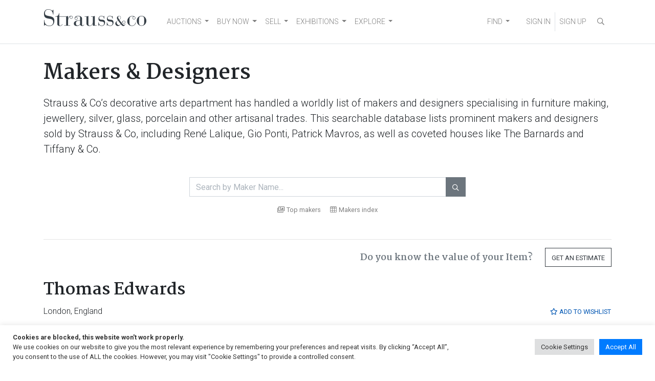

--- FILE ---
content_type: text/html; charset=UTF-8
request_url: https://www.straussart.co.za/makers/thomas-edwards
body_size: 508621
content:
<!DOCTYPE html>
<html lang="en-US"  data-host="www.straussart.co.za" data-wss-server="wss://socket.straussart.co.za:8443/" data-wss-debug="false" data-wss-offset="0" data-wss-token="" data-session-id="3q4cygiry3e19yh1hhr0ent5nofqxfrg">
<head>
	<meta charset="UTF-8" />
	<meta name="viewport" content="width=device-width, initial-scale=1, shrink-to-fit=no" />
	<link href="https://fonts.googleapis.com/css2?family=Roboto:ital,wght@0,100;0,300;0,400;0,500;0,700;0,900;1,100;1,300;1,400;1,500;1,700;1,900&display=swap" rel="stylesheet" />
	<link href="https://fonts.googleapis.com/css2?family=Martel:wght@200;300;400;600;700;800;900&display=swap" rel="stylesheet" />
	<title>Thomas Edwards | Strauss &amp; Co</title>
	<link href="https://www.straussart.co.za/makers/thomas-edwards" rel="canonical" />
	<meta name="description" content="View 1 decorative artwork by Thomas Edwards. Details include images, auction sale history and prices the items were sold for." />
	<meta property="og:title" content="Thomas Edwards | Strauss &amp; Co" />
	<meta property="og:url" content="https://www.straussart.co.za/makers/thomas-edwards" />
	<meta property="og:description" content="View 1 decorative artwork by Thomas Edwards. Details include images, auction sale history and prices the items were sold for." />
	<meta name='robots' content='index, follow, max-image-preview:large, max-snippet:-1, max-video-preview:-1' />

	<!-- This site is optimized with the Yoast SEO plugin v26.7 - https://yoast.com/wordpress/plugins/seo/ -->
	<meta property="og:locale" content="en_US" />
	<meta property="og:type" content="website" />
	<meta property="og:site_name" content="Strauss &amp; Co" />
	<meta name="twitter:card" content="summary_large_image" />
	<meta name="twitter:site" content="@Strauss_and_Co" />
	<script type="application/ld+json" class="yoast-schema-graph">{"@context":"https://schema.org","@graph":[{"@type":"WebSite","@id":"https://www.straussart.co.za/#website","url":"https://www.straussart.co.za/","name":"Strauss &amp; Co","description":"Fine Art Auctioneers | Consultants","publisher":{"@id":"https://www.straussart.co.za/#organization"},"potentialAction":[{"@type":"SearchAction","target":{"@type":"EntryPoint","urlTemplate":"https://www.straussart.co.za/?s={search_term_string}"},"query-input":{"@type":"PropertyValueSpecification","valueRequired":true,"valueName":"search_term_string"}}],"inLanguage":"en-US"},{"@type":"Organization","@id":"https://www.straussart.co.za/#organization","name":"Strauss & Co","url":"https://www.straussart.co.za/","logo":{"@type":"ImageObject","inLanguage":"en-US","@id":"https://www.straussart.co.za/#/schema/logo/image/","url":"https://www.straussart.co.za/wp-content/uploads/assets/strauss-logo.png","contentUrl":"https://www.straussart.co.za/wp-content/uploads/assets/strauss-logo.png","width":200,"height":35,"caption":"Strauss & Co"},"image":{"@id":"https://www.straussart.co.za/#/schema/logo/image/"},"sameAs":["https://www.facebook.com/straussandco","https://x.com/Strauss_and_Co","https://www.instagram.com/strauss_and_co","https://www.linkedin.com/company/strauss-&amp;-co/","https://www.youtube.com/straussart"]}]}</script>
	<!-- / Yoast SEO plugin. -->


<link rel='dns-prefetch' href='//cdnjs.cloudflare.com' />
<link rel='dns-prefetch' href='//cdn.jsdelivr.net' />
<link rel="alternate" type="application/rss+xml" title="Strauss &amp; Co &raquo; Feed" href="https://www.straussart.co.za/feed" />
<style id='wp-img-auto-sizes-contain-inline-css'>
img:is([sizes=auto i],[sizes^="auto," i]){contain-intrinsic-size:3000px 1500px}
/*# sourceURL=wp-img-auto-sizes-contain-inline-css */
</style>

<link rel='stylesheet' id='wp-block-library-css' href='https://www.straussart.co.za/wp-includes/css/dist/block-library/style.css' media='all' />
<style id='classic-theme-styles-inline-css'>
/**
 * These rules are needed for backwards compatibility.
 * They should match the button element rules in the base theme.json file.
 */
.wp-block-button__link {
	color: #ffffff;
	background-color: #32373c;
	border-radius: 9999px; /* 100% causes an oval, but any explicit but really high value retains the pill shape. */

	/* This needs a low specificity so it won't override the rules from the button element if defined in theme.json. */
	box-shadow: none;
	text-decoration: none;

	/* The extra 2px are added to size solids the same as the outline versions.*/
	padding: calc(0.667em + 2px) calc(1.333em + 2px);

	font-size: 1.125em;
}

.wp-block-file__button {
	background: #32373c;
	color: #ffffff;
	text-decoration: none;
}

/*# sourceURL=/wp-includes/css/classic-themes.css */
</style>
<link rel='stylesheet' id='cookie-law-info-css' href='https://www.straussart.co.za/wp-content/plugins/cookie-law-info/legacy/public/css/cookie-law-info-public.css' media='all' />
<link rel='stylesheet' id='cookie-law-info-gdpr-css' href='https://www.straussart.co.za/wp-content/plugins/cookie-law-info/legacy/public/css/cookie-law-info-gdpr.css' media='all' />
<link rel='stylesheet' id='understrap-styles-css' href='https://www.straussart.co.za/wp-content/themes/straussart/css/theme.min.css?ver=1.0.0.1720774340' media='all' />
<link rel='stylesheet' id='select2-css' href='https://cdnjs.cloudflare.com/ajax/libs/select2/4.0.13/css/select2.min.css' media='all' />
<link rel='stylesheet' id='dropzone-css' href='https://cdnjs.cloudflare.com/ajax/libs/dropzone/5.9.3/dropzone.min.css' media='all' />
<link rel='stylesheet' id='datepicker-css' href='https://cdnjs.cloudflare.com/ajax/libs/bootstrap-datepicker/1.10.0/css/bootstrap-datepicker.min.css' media='all' />
<link rel='stylesheet' id='zoomist-css' href='https://cdn.jsdelivr.net/npm/zoomist@2/zoomist.min.css' media='all' />
<link rel='stylesheet' id='telephone-css' href='https://cdn.jsdelivr.net/npm/intl-tel-input@20.0.4/build/css/intlTelInput.min.css' media='all' />
<link rel='stylesheet' id='select2-bootstrap-css' href='https://www.straussart.co.za/wp-content/themes/straussart/css/select2-bootstrap4.min.css?ver=1.0.0.1687259808' media='all' />
<link rel='stylesheet' id='fontawesome-styles-css' href='https://www.straussart.co.za/wp-content/themes/straussart/fonts/fontawesome/css/all.min.css?ver=1.0.0.1690208140' media='all' />
<link rel='stylesheet' id='straussart-styles-css' href='https://www.straussart.co.za/wp-content/themes/straussart/style.css?ver=1.0.0.1764222902' media='all' />
<link rel='stylesheet' id='no-right-click-images-frontend-css' href='https://www.straussart.co.za/wp-content/plugins/no-right-click-images-plugin/css/no-right-click-images-frontend.css' media='all' />
<!--n2css--><!--n2js--><script src="https://www.straussart.co.za/wp-includes/js/jquery/jquery.js" id="jquery-core-js"></script>
<script id="cookie-law-info-js-extra">
var Cli_Data = {"nn_cookie_ids":["_gat_UA-27176842-1","_hjid","_hjFirstSeen","_hjIncludedInPageviewSample","_hjAbsoluteSessionInProgress","s_vi","cookielawinfo-checkbox-advertisement","_fbp","fr","_ga_PRL21JW647","_ga","_gid","ci_session"],"cookielist":[],"non_necessary_cookies":{"necessary":["ci_session"],"analytics":["_gat_UA-27176842-1","_hjid","_hjFirstSeen","_hjIncludedInPageviewSample","_hjAbsoluteSessionInProgress","s_vi","_ga_PRL21JW647","_ga","_gid"],"advertisement":["_fbp","fr"]},"ccpaEnabled":"","ccpaRegionBased":"","ccpaBarEnabled":"","strictlyEnabled":["necessary","obligatoire"],"ccpaType":"gdpr","js_blocking":"1","custom_integration":"","triggerDomRefresh":"","secure_cookies":""};
var cli_cookiebar_settings = {"animate_speed_hide":"500","animate_speed_show":"500","background":"#FFF","border":"#b1a6a6c2","border_on":"","button_1_button_colour":"#007bff","button_1_button_hover":"#0062cc","button_1_link_colour":"#fff","button_1_as_button":"1","button_1_new_win":"","button_2_button_colour":"#333","button_2_button_hover":"#292929","button_2_link_colour":"#444","button_2_as_button":"","button_2_hidebar":"","button_3_button_colour":"#dedfe0","button_3_button_hover":"#b2b2b3","button_3_link_colour":"#333333","button_3_as_button":"1","button_3_new_win":"","button_4_button_colour":"#dedfe0","button_4_button_hover":"#b2b2b3","button_4_link_colour":"#333333","button_4_as_button":"1","button_7_button_colour":"#007bff","button_7_button_hover":"#0062cc","button_7_link_colour":"#fff","button_7_as_button":"1","button_7_new_win":"","font_family":"inherit","header_fix":"","notify_animate_hide":"1","notify_animate_show":"","notify_div_id":"#cookie-law-info-bar","notify_position_horizontal":"right","notify_position_vertical":"bottom","scroll_close":"","scroll_close_reload":"","accept_close_reload":"","reject_close_reload":"","showagain_tab":"","showagain_background":"#fff","showagain_border":"#000","showagain_div_id":"#cookie-law-info-again","showagain_x_position":"100px","text":"#333333","show_once_yn":"","show_once":"10000","logging_on":"","as_popup":"","popup_overlay":"1","bar_heading_text":"","cookie_bar_as":"banner","popup_showagain_position":"bottom-right","widget_position":"left"};
var log_object = {"ajax_url":"https://www.straussart.co.za/wp-admin/admin-ajax.php"};
//# sourceURL=cookie-law-info-js-extra
</script>
<script src="https://www.straussart.co.za/wp-content/plugins/cookie-law-info/legacy/public/js/cookie-law-info-public.js" id="cookie-law-info-js"></script>
<script src="https://cdnjs.cloudflare.com/ajax/libs/select2/4.0.13/js/select2.min.js" id="select2-js"></script>
<script src="https://cdnjs.cloudflare.com/ajax/libs/bootbox.js/6.0.0/bootbox.min.js" id="bootbox-js"></script>
<script src="https://cdnjs.cloudflare.com/ajax/libs/js-cookie/3.0.5/js.cookie.min.js" id="js-cookie-js"></script>
<script src="https://cdnjs.cloudflare.com/ajax/libs/jquery-touch-events/2.0.3/jquery.mobile-events.min.js" id="jquery-touch-events-js"></script>
<script src="https://cdnjs.cloudflare.com/ajax/libs/dropzone/5.9.3/dropzone.min.js" id="dropzone-js"></script>
<script src="https://cdnjs.cloudflare.com/ajax/libs/bootstrap-datepicker/1.10.0/js/bootstrap-datepicker.min.js" id="datepicker-js"></script>
<script src="https://cdn.jsdelivr.net/npm/zoomist@2/zoomist.umd.js" id="zoomist-js"></script>
<script src="https://cdn.jsdelivr.net/npm/intl-tel-input@20.0.4/build/js/intlTelInput.min.js" id="telephone-js"></script>
<script src="https://cdnjs.cloudflare.com/ajax/libs/Chart.js/4.4.1/chart.umd.min.js" id="chartjs-js"></script>
<script src="https://cdn.jsdelivr.net/npm/hw-chartjs-plugin-colorschemes" id="chartjs-plugin-colorschemes-js"></script>
<script src="https://cdn.jsdelivr.net/npm/patternomaly" id="chartjs-plugin-patternomaly-js"></script>
<link rel="apple-touch-icon" sizes="180x180" href="/app/apple-touch-icon.png" />
<link rel="manifest" href="/app/manifest.json" />
<link rel="mask-icon" href="/app/favicon.svg" color="#333">
<link rel="shortcut icon" href="/favicon.ico" /><meta name="application-name" content="Strauss &amp; Co" />
<meta name="mobile-web-app-capable" content="yes">
<meta name="apple-mobile-web-app-capable" content="yes">
<meta name="apple-mobile-web-app-title" content="Strauss &amp; Co">
<meta name="msapplication-TileColor" content="#333" />
<meta name="msapplication-config" content="/app/browserconfig.xml" />
<meta name="theme-color" content="#333">
<meta name="SKYPE_TOOLBAR" content="SKYPE_TOOLBAR_PARSER_COMPATIBLE" />
<meta name="format-detection" content="telephone=no" />
		<style id="wp-custom-css">
			.dept-templ-intro-text {
    display: none !important;
}		</style>
			<script src="https://www.google.com/recaptcha/api.js" async defer></script>
		<script>(function(w,d,s,l,i){w[l]=w[l]||[];w[l].push({'gtm.start':new Date().getTime(),event:'gtm.js'});var f=d.getElementsByTagName(s)[0],j=d.createElement(s),dl=l!='dataLayer'?'&l='+l:'';j.async=true;j.src='https://www.googletagmanager.com/gtm.js?id='+i+dl;f.parentNode.insertBefore(j,f);})(window,document,'script','dataLayer','GTM-52H5Z7');</script>
	<script>(function(w,d,s,r,k,h,m){if(w.performance&&w.performance.timing&&w.performance.navigation&&!w.s247r){w[r]=w[r]||function(){(w[r].q=w[r].q||[]).push(arguments)};h=d.createElement("script");h.async=true;h.setAttribute("src",s+k);d.getElementsByTagName("head")[0].appendChild(h);m=window.onerror,window.onerror=function(b,c,d,f,g){m&&m(b,c,d,f,g),g||(g=new Error(b)),(w[r].q=w[r].q||[]).push(["captureException",g])}}})(window,document,"//static.site24x7rum.com/beacon/site24x7rum-min.js?appKey=","s247r","90c3a5ec27e1fc1f2677d3a779164892");</script>
	<script type="text/javascript">(function(w,s){var e=document.createElement("script");e.type="text/javascript";e.async=true;e.src="https://cdn.pagesense.io/js/strauss/e05622adb49b41ae81e5bc2337940b3d.js";var x=document.getElementsByTagName("script")[0];x.parentNode.insertBefore(e,x);})(window,"script");</script>
	</head>

<body class="wp-custom-logo wp-embed-responsive wp-theme-straussart sp-easy-accordion-enabled group-blog hfeed" itemscope itemtype="http://schema.org/WebSite">
<noscript><iframe src="https://www.googletagmanager.com/ns.html?id=GTM-52H5Z7" height="0" width="0" style="display:none;visibility:hidden"></iframe></noscript>
<div class="site" id="page">

	<div id="wrapper-navbar">

		<div class="sco-header">

			<div class="container">

				<a class="skip-link sr-only sr-only-focusable" href="#content">Skip to content</a>

				<nav id="main-nav" class="navbar navbar-expand-md navbar-light" aria-labelledby="main-nav-label">

					<h2 id="main-nav-label" class="sr-only">Main Navigation</h2>

					<div class="sco-header__logo"><a href="https://www.straussart.co.za/" class="navbar-brand custom-logo-link" rel="home"><img width="200" height="35" src="https://www.straussart.co.za/wp-content/uploads/assets/strauss-logo.png" class="img-fluid" alt="Strauss &amp; Co" decoding="async" /></a></div>

					<div class="d-block d-md-none">

						<ul class="navbar-nav navbar-right sco-header__navbar pr-2 flex-row">

							<li class="nav-item px-3 border-right d-none sco-currency--trigger"><a href="" data-toggle="modal" data-target="#iframe" title="Currency Converter"  data-update="https://www.straussart.co.za/connect/currency/" data-title="Currency Converter" class="nav-link"><i class="far fa-coins fa-fw"></i></a></li>

							
								<li class="nav-item"><a href="" class="nav-link" data-toggle="modal" data-target="#sco-signin-form"><i class="far fa-user-check fa-fw"></i></a></li>
								<li class="nav-item px-3 border-right"><a href="https://www.straussart.co.za/join" class="nav-link"><i class="far fa-user-plus fa-fw"></i></a></li>

							
							<li class="nav-item pl-3"><span class="nav-link" data-toggle="collapse" data-target="#navbarNavDropdown" aria-controls="navbarNavDropdown" aria-expanded="false" aria-label="Toggle navigation"><i class="fas fa-bars"></i></span></li>

						</ul>

					</div>

					<div class="collapse navbar-collapse border-top border-md-top-0 mt-4 mx-n3 px-3 mb-n3 m-md-0" id="navbarNavDropdown">

						<div class="row">

							<div class="col-6 col-md-12 d-md-flex justify-content-between">

								<div class="menu-primary-menu-container">
<ul id="main-menu" class="navbar-nav mt-2 mt-md-0 mr-auto sco-header__navbar">
<li itemscope="itemscope" itemtype="https://www.schema.org/SiteNavigationElement" id="menu-item-2459" class="menu-item menu-item-type-post_type menu-item-object-page menu-item-has-children dropdown menu-item-2459 nav-item"><a title="AUCTIONS" href="#" data-toggle="dropdown" aria-haspopup="true" aria-expanded="false" class="dropdown-toggle nav-link" id="menu-item-dropdown-2459">AUCTIONS</a>
<ul class="dropdown-menu" aria-labelledby="menu-item-dropdown-2459" role="menu">
<li itemscope="itemscope" itemtype="https://www.schema.org/SiteNavigationElement" id="menu-item-12938" class="menu-item menu-item-type-custom menu-item-object-custom menu-item-12938 nav-item"><a title="Auctions" href="/auctions" class="dropdown-item">Auctions</a></li>
<li itemscope="itemscope" itemtype="https://www.schema.org/SiteNavigationElement" id="menu-item-12940" class="menu-item menu-item-type-custom menu-item-object-custom menu-item-12940 nav-item"><a title="Catalogues" href="/auctions/catalogues" class="dropdown-item">Catalogues</a></li>
<li itemscope="itemscope" itemtype="https://www.schema.org/SiteNavigationElement" id="menu-item-12941" class="menu-item menu-item-type-custom menu-item-object-custom menu-item-12941 nav-item"><a title="How to buy on auction" href="/buy" class="dropdown-item">How to buy on auction</a></li>
<li itemscope="itemscope" itemtype="https://www.schema.org/SiteNavigationElement" id="menu-item-17849" class="menu-item menu-item-type-custom menu-item-object-custom menu-item-17849 nav-item"><a title="Create A Wishlist" href="https://www.straussart.co.za/wishlist" class="dropdown-item">Create A Wishlist</a></li>
<li itemscope="itemscope" itemtype="https://www.schema.org/SiteNavigationElement" id="menu-item-19137" class="menu-item menu-item-type-custom menu-item-object-custom menu-item-19137 nav-item"><a title="Shipping" href="https://www.straussart.co.za/post-sale-services" class="dropdown-item">Shipping</a></li>
</ul>
</li>
<li itemscope="itemscope" itemtype="https://www.schema.org/SiteNavigationElement" id="menu-item-19134" class="menu-item menu-item-type-custom menu-item-object-custom menu-item-has-children dropdown menu-item-19134 nav-item"><a title="BUY NOW" href="#" data-toggle="dropdown" aria-haspopup="true" aria-expanded="false" class="dropdown-toggle nav-link" id="menu-item-dropdown-19134">BUY NOW</a>
<ul class="dropdown-menu" aria-labelledby="menu-item-dropdown-19134" role="menu">
<li itemscope="itemscope" itemtype="https://www.schema.org/SiteNavigationElement" id="menu-item-24353" class="menu-item menu-item-type-custom menu-item-object-custom menu-item-24353 nav-item"><a title="Make an Offer" href="https://www.straussart.co.za/available-works" class="dropdown-item">Make an Offer</a></li>
<li itemscope="itemscope" itemtype="https://www.schema.org/SiteNavigationElement" id="menu-item-24049" class="menu-item menu-item-type-custom menu-item-object-custom menu-item-24049 nav-item"><a title="Pop-Up Shop" href="https://www.straussart.co.za/shop" class="dropdown-item">Pop-Up Shop</a></li>
<li itemscope="itemscope" itemtype="https://www.schema.org/SiteNavigationElement" id="menu-item-18867" class="menu-item menu-item-type-custom menu-item-object-custom menu-item-18867 nav-item"><a title="Private Sales" href="https://www.straussart.co.za/private-sales" class="dropdown-item">Private Sales</a></li>
<li itemscope="itemscope" itemtype="https://www.schema.org/SiteNavigationElement" id="menu-item-19136" class="menu-item menu-item-type-custom menu-item-object-custom menu-item-19136 nav-item"><a title="Shipping" href="https://www.straussart.co.za/post-sale-services" class="dropdown-item">Shipping</a></li>
<li itemscope="itemscope" itemtype="https://www.schema.org/SiteNavigationElement" id="menu-item-19135" class="menu-item menu-item-type-custom menu-item-object-custom menu-item-19135 nav-item"><a title="Create A Wishlist" href="https://www.straussart.co.za/wishlist" class="dropdown-item">Create A Wishlist</a></li>
<li itemscope="itemscope" itemtype="https://www.schema.org/SiteNavigationElement" id="menu-item-22065" class="menu-item menu-item-type-custom menu-item-object-custom menu-item-22065 nav-item"><a title="Catalogue Raisonn&eacute;" href="https://www.straussart.co.za/the-sculptures-of-sydney-kumalo-and-ezrom-legae" class="dropdown-item">Catalogue Raisonn&eacute;</a></li>
</ul>
</li>
<li itemscope="itemscope" itemtype="https://www.schema.org/SiteNavigationElement" id="menu-item-3470" class="menu-item menu-item-type-post_type menu-item-object-page menu-item-has-children dropdown menu-item-3470 nav-item"><a title="SELL" href="#" data-toggle="dropdown" aria-haspopup="true" aria-expanded="false" class="dropdown-toggle nav-link" id="menu-item-dropdown-3470">SELL</a>
<ul class="dropdown-menu" aria-labelledby="menu-item-dropdown-3470" role="menu">
<li itemscope="itemscope" itemtype="https://www.schema.org/SiteNavigationElement" id="menu-item-12942" class="menu-item menu-item-type-custom menu-item-object-custom menu-item-12942 nav-item"><a title="Valuations" href="/valuations" class="dropdown-item">Valuations</a></li>
<li itemscope="itemscope" itemtype="https://www.schema.org/SiteNavigationElement" id="menu-item-12943" class="menu-item menu-item-type-custom menu-item-object-custom menu-item-12943 nav-item"><a title="Sell on Auction" href="/sell" class="dropdown-item">Sell on Auction</a></li>
<li itemscope="itemscope" itemtype="https://www.schema.org/SiteNavigationElement" id="menu-item-19139" class="menu-item menu-item-type-custom menu-item-object-custom menu-item-19139 nav-item"><a title="Private Sales" href="https://www.straussart.co.za/private-sales" class="dropdown-item">Private Sales</a></li>
<li itemscope="itemscope" itemtype="https://www.schema.org/SiteNavigationElement" id="menu-item-19138" class="menu-item menu-item-type-custom menu-item-object-custom menu-item-19138 nav-item"><a title="Shipping" href="https://www.straussart.co.za/post-sale-services" class="dropdown-item">Shipping</a></li>
</ul>
</li>
<li itemscope="itemscope" itemtype="https://www.schema.org/SiteNavigationElement" id="menu-item-19140" class="menu-item menu-item-type-custom menu-item-object-custom menu-item-has-children dropdown menu-item-19140 nav-item"><a title="EXHIBITIONS" href="#" data-toggle="dropdown" aria-haspopup="true" aria-expanded="false" class="dropdown-toggle nav-link" id="menu-item-dropdown-19140">EXHIBITIONS</a>
<ul class="dropdown-menu" aria-labelledby="menu-item-dropdown-19140" role="menu">
<li itemscope="itemscope" itemtype="https://www.schema.org/SiteNavigationElement" id="menu-item-19141" class="menu-item menu-item-type-custom menu-item-object-custom menu-item-19141 nav-item"><a title="Exhibitions" href="https://www.straussart.co.za/exhibitions" class="dropdown-item">Exhibitions</a></li>
</ul>
</li>
<li itemscope="itemscope" itemtype="https://www.schema.org/SiteNavigationElement" id="menu-item-6139" class="menu-item menu-item-type-post_type menu-item-object-page menu-item-has-children dropdown menu-item-6139 nav-item"><a title="EXPLORE" href="#" data-toggle="dropdown" aria-haspopup="true" aria-expanded="false" class="dropdown-toggle nav-link" id="menu-item-dropdown-6139">EXPLORE</a>
<ul class="dropdown-menu" aria-labelledby="menu-item-dropdown-6139" role="menu">
<li itemscope="itemscope" itemtype="https://www.schema.org/SiteNavigationElement" id="menu-item-20868" class="menu-item menu-item-type-post_type menu-item-object-page menu-item-20868 nav-item"><a title="About Us" href="https://www.straussart.co.za/about-us" class="dropdown-item">About Us</a></li>
<li itemscope="itemscope" itemtype="https://www.schema.org/SiteNavigationElement" id="menu-item-19834" class="menu-item menu-item-type-post_type menu-item-object-page menu-item-19834 nav-item"><a title="Art Club" href="https://www.straussart.co.za/art-club" class="dropdown-item">Art Club</a></li>
<li itemscope="itemscope" itemtype="https://www.schema.org/SiteNavigationElement" id="menu-item-12944" class="menu-item menu-item-type-custom menu-item-object-custom menu-item-12944 nav-item"><a title="Education" href="/education" class="dropdown-item">Education</a></li>
<li itemscope="itemscope" itemtype="https://www.schema.org/SiteNavigationElement" id="menu-item-19142" class="menu-item menu-item-type-custom menu-item-object-custom menu-item-19142 nav-item"><a title="Sponsorship and Partnerships" href="https://www.straussart.co.za/sponsorship-and-partnerships" class="dropdown-item">Sponsorship and Partnerships</a></li>
<li itemscope="itemscope" itemtype="https://www.schema.org/SiteNavigationElement" id="menu-item-24451" class="menu-item menu-item-type-custom menu-item-object-custom menu-item-24451 nav-item"><a title="News" href="https://www.straussart.co.za/media" class="dropdown-item">News</a></li>
<li itemscope="itemscope" itemtype="https://www.schema.org/SiteNavigationElement" id="menu-item-22764" class="menu-item menu-item-type-custom menu-item-object-custom menu-item-22764 nav-item"><a title="Press" href="https://www.straussart.co.za/strauss-co-in-the-press" class="dropdown-item">Press</a></li>
<li itemscope="itemscope" itemtype="https://www.schema.org/SiteNavigationElement" id="menu-item-21150" class="menu-item menu-item-type-post_type menu-item-object-page menu-item-21150 nav-item"><a title="Join Our Mailing List" href="https://www.straussart.co.za/subscribe" class="dropdown-item">Join Our Mailing List</a></li>
</ul>
</li>
</ul>
</div>
<div class="menu-search-menu-container">
<ul id="main-menu" class="navbar-nav mr-auto sco-header__navbar">
<li itemscope="itemscope" itemtype="https://www.schema.org/SiteNavigationElement" id="menu-item-12950" class="menu-item menu-item-type-custom menu-item-object-custom menu-item-has-children dropdown menu-item-12950 nav-item"><a title="FIND" href="#" data-toggle="dropdown" aria-haspopup="true" aria-expanded="false" class="dropdown-toggle nav-link" id="menu-item-dropdown-12950">FIND</a>
<ul class="dropdown-menu" aria-labelledby="menu-item-dropdown-12950" role="menu">
<li itemscope="itemscope" itemtype="https://www.schema.org/SiteNavigationElement" id="menu-item-12946" class="menu-item menu-item-type-custom menu-item-object-custom menu-item-12946 nav-item"><a title="Artists" href="/artists" class="dropdown-item">Artists</a></li>
<li itemscope="itemscope" itemtype="https://www.schema.org/SiteNavigationElement" id="menu-item-12947" class="menu-item menu-item-type-custom menu-item-object-custom menu-item-12947 nav-item"><a title="Wine Producers" href="/producers" class="dropdown-item">Wine Producers</a></li>
<li itemscope="itemscope" itemtype="https://www.schema.org/SiteNavigationElement" id="menu-item-12948" class="menu-item menu-item-type-custom menu-item-object-custom menu-item-12948 nav-item"><a title="Makers &amp; Designers" href="/makers" class="dropdown-item">Makers &amp; Designers</a></li>
<li itemscope="itemscope" itemtype="https://www.schema.org/SiteNavigationElement" id="menu-item-19006" class="menu-item menu-item-type-post_type menu-item-object-page menu-item-19006 nav-item"><a title="Upcoming Events" href="https://www.straussart.co.za/events" class="dropdown-item">Upcoming Events</a></li>
<li itemscope="itemscope" itemtype="https://www.schema.org/SiteNavigationElement" id="menu-item-12949" class="menu-item menu-item-type-custom menu-item-object-custom menu-item-12949 nav-item"><a title="FAQ" href="/faq" class="dropdown-item">FAQ</a></li>
<li itemscope="itemscope" itemtype="https://www.schema.org/SiteNavigationElement" id="menu-item-17850" class="menu-item menu-item-type-custom menu-item-object-custom menu-item-17850 nav-item"><a title="Your Wishlists" href="/account/wishlists" class="dropdown-item">Your Wishlists</a></li>
<li itemscope="itemscope" itemtype="https://www.schema.org/SiteNavigationElement" id="menu-item-18514" class="menu-item menu-item-type-custom menu-item-object-custom menu-item-18514 nav-item"><a title="Contact Us" href="/contact" class="dropdown-item">Contact Us</a></li>
</ul>
</li>
</ul>
</div>

							</div>

							<div class="col-6 d-md-none">

								<ul class="navbar-nav mt-2 sco-header__navbar">

									<li class="nav-item"><a href="https://www.straussart.co.za/search" class="nav-link text-uppercase"><i class="far fa-search fa-fw"></i> Search</a></li>

									
								</ul>
							</div>

						</div>

					</div>

					<div class="d-none d-md-block">

						<ul class="navbar-nav navbar-right sco-header__navbar">

							<li class="nav-item d-none sco-currency--trigger"><a href="" data-toggle="modal" data-target="#iframe" title="Currency Converter"  data-update="https://www.straussart.co.za/connect/currency/" data-title="Currency Converter" class="nav-link"><i class="far fa-coins fa-fw"></i></a></li>

							
								<li class="nav-item"><a href="" class="nav-link" data-toggle="modal" data-target="#sco-signin-form" title="Sign In"><i class="far fa-user-check fa-fw d-xl-none"></i><span class="d-none d-xl-inline"> SIGN IN</span></a></li>
								<li class="nav-item border-left"><a href="https://www.straussart.co.za/join" class="nav-link" title="Sign Up"><i class="far fa-user-plus fa-fw d-xl-none"></i><span class="d-none d-xl-inline"> SIGN UP</span></a></li>

							
							<li class="nav-item">

								<div class="search-container">

									<form action="https://www.straussart.co.za/search" class="form-horizontal" novalidate="novalidate" method="get" accept-charset="utf-8">

										<input class="form-control" id="searchbar" type="search" name="s" placeholder="Search...">
										<label for="searchbar"><i class="far fa-search fa-fw nav-link"></i></label>

									</form>
								</div>

							</li>

						</ul>

					</div>

				</nav>

			</div>

		</div>

	</div><!-- #wrapper-navbar end -->

	
<div class="wrapper" id="full-width-page-wrapper">

	<div class="container" id="content">

		<div class="row">

			<div class="col content-area" id="primary">

				<main class="site-main" id="main" role="main">

					
					
						

	
		<div class="row">

			<div class="col">

				
					
					<header class="entry-header">

						
						<h1 class="entry-title">Makers &#038; Designers</h1>
					</header><!-- .entry-header -->

				
				
<p class="has-text-align-left lead mt-3 d-lg-none">Strauss &amp; Co’s decorative arts department has handled a worldly list of makers and designers specialising in furniture making, jewellery, silver, glass, porcelain and other artisanal trades.</p>

<p class="has-text-align-left lead mt-3 d-none d-lg-block">Strauss &amp; Co’s decorative arts department has handled a worldly list of makers and designers specialising in furniture making, jewellery, silver, glass, porcelain and other artisanal trades. This searchable database lists prominent makers and designers sold by Strauss &amp; Co, including René Lalique, Gio Ponti, Patrick Mavros, as well as coveted houses like The Barnards and Tiffany &amp; Co.</p>

				<br />

			</div>

		</div>

	
<form action="https://www.straussart.co.za/makers/" method="get" class="form-horizontal" autocomplete="off" accept-charset="utf-8">

	<div class="row justify-content-center mb-4 mb-lg-5">

		<div class="col-12 col-md-8 col-lg-6">

			<div class="input-group">

				<input type="search" name="s" value="" id="s" class="form-control sco-autocomplete" maxlength="255" placeholder="Search by Maker Name..." data-autocomplete=".sco-autocomplete__data"  />

				<div class="input-group-append">

					<button type="submit" class="btn btn-secondary sco-button" >&#xf002;</button>

				</div>

			</div>

			<div class="small text-center pt-3">

				<a href="https://www.straussart.co.za/makers" class="text-black-50"><i class="far fa-images mr-1"></i>Top makers</a>&nbsp;&nbsp;&nbsp;&nbsp;&nbsp;
				<a href="" class="text-black-50" data-toggle="modal" data-target="#index"><i class="fal fa-table mr-1"></i>Makers index</a>

			</div>

		</div>

	</div>

</form>

<div class="modal" id="index" tabindex="-1" role="dialog" aria-labelledby="index_label"><div class="modal-dialog modal-xl modal-dialog-scrollable" role="document"><div class="modal-content"><div class="modal-header"><h5 class="modal-title" id="index_label">Makers Index</h5><button type="button" class="close" data-dismiss="modal" aria-label="Close"><span aria-hidden="true">&times;</span></button></div><div class="modal-body">
	<ul class="nav nav-pills nav-fill mb-3" id="index_tab" role="tablist">

		<li class="nav-item" role="presentation"><a  class="nav-link" id="index-0-9a-b-tab" data-toggle="pill" href="#index-0-9a-b" role="tab" aria-controls="index-0-9a-b" aria-selected="false">A - B</a></li><li class="nav-item" role="presentation"><a  class="nav-link" id="index-c-e-tab" data-toggle="pill" href="#index-c-e" role="tab" aria-controls="index-c-e" aria-selected="false">C - E</a></li><li class="nav-item" role="presentation"><a  class="nav-link" id="index-f-h-tab" data-toggle="pill" href="#index-f-h" role="tab" aria-controls="index-f-h" aria-selected="false">F - H</a></li><li class="nav-item" role="presentation"><a  class="nav-link" id="index-i-k-tab" data-toggle="pill" href="#index-i-k" role="tab" aria-controls="index-i-k" aria-selected="false">I - K</a></li><li class="nav-item" role="presentation"><a  class="nav-link" id="index-l-p-tab" data-toggle="pill" href="#index-l-p" role="tab" aria-controls="index-l-p" aria-selected="false">L - P</a></li><li class="nav-item" role="presentation"><a  class="nav-link active" id="index-q-t-tab" data-toggle="pill" href="#index-q-t" role="tab" aria-controls="index-q-t" aria-selected="true">Q - T</a></li><li class="nav-item" role="presentation"><a  class="nav-link" id="index-u-z-tab" data-toggle="pill" href="#index-u-z" role="tab" aria-controls="index-u-z" aria-selected="false">U - Z</a></li>
	</ul>

	<div class="tab-content border-top pt-3" id="index_tab_content">

		
			
			<div class="tab-pane" id="index-0-9a-b" role="tabpanel" aria-labelledby="index-0-9a-b-tab">

				<ul class="list-unstyled sco-columns sco-col-2 sco-col-sm-3 sco-col-md-3 sco-col-lg-4 sco-col-xl-5">

					
						<li class="small text-truncate">

							
								<a href="https://www.straussart.co.za/makers/a--lange-sohne" class="sco-autocomplete__data" title="A. Lange & Söhne">A. Lange & Söhne</a>
							
						</li>

					
						<li class="small text-truncate">

							
								<a href="https://www.straussart.co.za/makers/a--lanternier-co" class="sco-autocomplete__data" title="A. Lanternier & Co">A. Lanternier & Co</a>
							
						</li>

					
						<li class="small text-truncate">

							
								<a href="https://www.straussart.co.za/makers/a-b--jones-sons-ltd" class="sco-autocomplete__data" title="A.B. Jones & Sons (Ltd)">A.B. Jones & Sons (Ltd)</a>
							
						</li>

					
						<li class="small text-truncate">

							
								<a href="https://www.straussart.co.za/makers/a-barthelay" class="sco-autocomplete__data" title="A Barthelay">A Barthelay</a>
							
						</li>

					
						<li class="small text-truncate">

							
								<a href="https://www.straussart.co.za/makers/a-bonebakker-zoon" class="sco-autocomplete__data" title="A Bonebakker & Zoon">A Bonebakker & Zoon</a>
							
						</li>

					
						<li class="small text-truncate">

							
								<a href="https://www.straussart.co.za/makers/a-boulenger-cie" class="sco-autocomplete__data" title="A. Boulenger & Cie.">A. Boulenger & Cie.</a>
							
						</li>

					
						<li class="small text-truncate">

							
								<a href="https://www.straussart.co.za/makers/a-bromet-co" class="sco-autocomplete__data" title="A Bromet & Co">A Bromet & Co</a>
							
						</li>

					
						<li class="small text-truncate">

							
								<a href="https://www.straussart.co.za/makers/a-e-poston-co-ltd" class="sco-autocomplete__data" title="A E Poston & Co Ltd">A E Poston & Co Ltd</a>
							
						</li>

					
						<li class="small text-truncate">

							
								<a href="https://www.straussart.co.za/makers/a-giacche" class="sco-autocomplete__data" title="A Giacché">A Giacché</a>
							
						</li>

					
						<li class="small text-truncate">

							
								<a href="https://www.straussart.co.za/makers/a-j-zimmerman-ltd" class="sco-autocomplete__data" title="A & J Zimmerman Ltd">A & J Zimmerman Ltd</a>
							
						</li>

					
						<li class="small text-truncate">

							
								<a href="https://www.straussart.co.za/makers/a-wilcox" class="sco-autocomplete__data" title="A Wilcox">A Wilcox</a>
							
						</li>

					
						<li class="small text-truncate">

							
								<a href="https://www.straussart.co.za/makers/a-wm-miller" class="sco-autocomplete__data" title="A & Wm Miller">A & Wm Miller</a>
							
						</li>

					
						<li class="small text-truncate">

							
								<a href="https://www.straussart.co.za/makers/abe-pass" class="sco-autocomplete__data" title="Abe Pass">Abe Pass</a>
							
						</li>

					
						<li class="small text-truncate">

							
								<a href="https://www.straussart.co.za/makers/abrahall-bint-arthur-john-abrahall-john-william-bint" class="sco-autocomplete__data" title="Abrahall & Bint (Arthur John Abrahall & John William Bint)">Abrahall & Bint (Arthur John Abrahall & John William Bint)</a>
							
						</li>

					
						<li class="small text-truncate">

							
								<a href="https://www.straussart.co.za/makers/abraham-meyer-blanckensee" class="sco-autocomplete__data" title="Abraham Meyer Blanckensee">Abraham Meyer Blanckensee</a>
							
						</li>

					
						<li class="small text-truncate">

							
								<a href="https://www.straussart.co.za/makers/abstinando-king" class="sco-autocomplete__data" title="Abstinando King">Abstinando King</a>
							
						</li>

					
						<li class="small text-truncate">

							
								<a href="https://www.straussart.co.za/makers/acerbis" class="sco-autocomplete__data" title="Acerbis">Acerbis</a>
							
						</li>

					
						<li class="small text-truncate">

							
								<a href="https://www.straussart.co.za/makers/achille-gamba" class="sco-autocomplete__data" title="Achille Gamba">Achille Gamba</a>
							
						</li>

					
						<li class="small text-truncate">

							
								<a href="https://www.straussart.co.za/makers/adam-hoets-and-sian-eliot-willowlamp" class="sco-autocomplete__data" title="Adam Hoets and Sian Eliot - Willowlamp">Adam Hoets and Sian Eliot - Willowlamp</a>
							
						</li>

					
						<li class="small text-truncate">

							
								<a href="https://www.straussart.co.za/makers/adams-pottery" class="sco-autocomplete__data" title="Adams Pottery">Adams Pottery</a>
							
						</li>

					
						<li class="small text-truncate">

							
								<a href="https://www.straussart.co.za/makers/adey-bellamy-savory" class="sco-autocomplete__data" title="Adey Bellamy Savory">Adey Bellamy Savory</a>
							
						</li>

					
						<li class="small text-truncate">

							
								<a href="https://www.straussart.co.za/makers/adie-brothers-ltd" class="sco-autocomplete__data" title="Adie Brothers Ltd">Adie Brothers Ltd</a>
							
						</li>

					
						<li class="small text-truncate">

							
								<a href="https://www.straussart.co.za/makers/adie-lovekin-ltd" class="sco-autocomplete__data" title="Adie & Lovekin Ltd">Adie & Lovekin Ltd</a>
							
						</li>

					
						<li class="small text-truncate">

							
								<a href="https://www.straussart.co.za/makers/adolf-matura-libochovice-glassworks" class="sco-autocomplete__data" title="Adolf Matura - Libochovice Glassworks">Adolf Matura - Libochovice Glassworks</a>
							
						</li>

					
						<li class="small text-truncate">

							
								<a href="https://www.straussart.co.za/makers/adolph-scott" class="sco-autocomplete__data" title="Adolph Scott">Adolph Scott</a>
							
						</li>

					
						<li class="small text-truncate">

							
								<a href="https://www.straussart.co.za/makers/ah-mcintosh" class="sco-autocomplete__data" title="A.H. McIntosh">A.H. McIntosh</a>
							
						</li>

					
						<li class="small text-truncate">

							
								<a href="https://www.straussart.co.za/makers/ahronsberg-brothers" class="sco-autocomplete__data" title="Ahronsberg Brothers">Ahronsberg Brothers</a>
							
						</li>

					
						<li class="small text-truncate">

							
								<a href="https://www.straussart.co.za/makers/aimo-okkolin" class="sco-autocomplete__data" title="Aimo Okkolin">Aimo Okkolin</a>
							
						</li>

					
						<li class="small text-truncate">

							
								<a href="https://www.straussart.co.za/makers/aksel-bender-madsen-ejner-larsen-1916-2000-and-1917-1987" class="sco-autocomplete__data" title="Aksel Bender Madsen & Ejner Larsen (1916-2000) and (1917-1987)">Aksel Bender Madsen & Ejner Larsen (1916-2000) and (1917-1987)</a>
							
						</li>

					
						<li class="small text-truncate">

							
								<a href="https://www.straussart.co.za/makers/alain-blatche" class="sco-autocomplete__data" title="Alain Blatchè">Alain Blatchè</a>
							
						</li>

					
						<li class="small text-truncate">

							
								<a href="https://www.straussart.co.za/makers/alan-george-peters-obe" class="sco-autocomplete__data" title="Alan George Peters OBE">Alan George Peters OBE</a>
							
						</li>

					
						<li class="small text-truncate">

							
								<a href="https://www.straussart.co.za/makers/albartus-schurman" class="sco-autocomplete__data" title="Albartus Schurman">Albartus Schurman</a>
							
						</li>

					
						<li class="small text-truncate">

							
								<a href="https://www.straussart.co.za/makers/albert-barker-ltd" class="sco-autocomplete__data" title="Albert Barker Ltd">Albert Barker Ltd</a>
							
						</li>

					
						<li class="small text-truncate">

							
								<a href="https://www.straussart.co.za/makers/albert-carter" class="sco-autocomplete__data" title="Albert Carter">Albert Carter</a>
							
						</li>

					
						<li class="small text-truncate">

							
								<a href="https://www.straussart.co.za/makers/albert-edward-jones" class="sco-autocomplete__data" title="Albert Edward Jones">Albert Edward Jones</a>
							
						</li>

					
						<li class="small text-truncate">

							
								<a href="https://www.straussart.co.za/makers/albert-ernest-jenkins" class="sco-autocomplete__data" title="Albert Ernest Jenkins">Albert Ernest Jenkins</a>
							
						</li>

					
						<li class="small text-truncate">

							
								<a href="https://www.straussart.co.za/makers/albert-henry-thompson" class="sco-autocomplete__data" title="Albert Henry Thompson">Albert Henry Thompson</a>
							
						</li>

					
						<li class="small text-truncate">

							
								<a href="https://www.straussart.co.za/makers/aldo-tura" class="sco-autocomplete__data" title="Aldo Tura">Aldo Tura</a>
							
						</li>

					
						<li class="small text-truncate">

							
								<a href="https://www.straussart.co.za/makers/alessandro-pianon-vistosi" class="sco-autocomplete__data" title="Alessandro Pianon - Vistosi">Alessandro Pianon - Vistosi</a>
							
						</li>

					
						<li class="small text-truncate">

							
								<a href="https://www.straussart.co.za/makers/alev-ebuzziya-siesbye-rosenthal-gmbh" class="sco-autocomplete__data" title="Alev Ebüzziya-Siesbye - Rosenthal GmbH">Alev Ebüzziya-Siesbye - Rosenthal GmbH</a>
							
						</li>

					
						<li class="small text-truncate">

							
								<a href="https://www.straussart.co.za/makers/alexander-clark-co-ltd" class="sco-autocomplete__data" title="Alexander Clark & Co Ltd">Alexander Clark & Co Ltd</a>
							
						</li>

					
						<li class="small text-truncate">

							
								<a href="https://www.straussart.co.za/makers/alexander-henderson" class="sco-autocomplete__data" title="Alexander Henderson">Alexander Henderson</a>
							
						</li>

					
						<li class="small text-truncate">

							
								<a href="https://www.straussart.co.za/makers/alexander-hewat" class="sco-autocomplete__data" title="Alexander Hewat">Alexander Hewat</a>
							
						</li>

					
						<li class="small text-truncate">

							
								<a href="https://www.straussart.co.za/makers/alexander-sturm" class="sco-autocomplete__data" title="Alexander Sturm">Alexander Sturm</a>
							
						</li>

					
						<li class="small text-truncate">

							
								<a href="https://www.straussart.co.za/makers/alf-svensson-and-yngve-sandstrom" class="sco-autocomplete__data" title="Alf Svensson and Yngve Sandström">Alf Svensson and Yngve Sandström</a>
							
						</li>

					
						<li class="small text-truncate">

							
								<a href="https://www.straussart.co.za/makers/alfred-dunhill" class="sco-autocomplete__data" title="Alfred Dunhill">Alfred Dunhill</a>
							
						</li>

					
						<li class="small text-truncate">

							
								<a href="https://www.straussart.co.za/makers/alfred-ivory" class="sco-autocomplete__data" title="Alfred Ivory">Alfred Ivory</a>
							
						</li>

					
						<li class="small text-truncate">

							
								<a href="https://www.straussart.co.za/makers/alfredo-barbini" class="sco-autocomplete__data" title="Alfredo Barbini">Alfredo Barbini</a>
							
						</li>

					
						<li class="small text-truncate">

							
								<a href="https://www.straussart.co.za/makers/alice-george-burrows-ii" class="sco-autocomplete__data" title="Alice & George Burrows II">Alice & George Burrows II</a>
							
						</li>

					
						<li class="small text-truncate">

							
								<a href="https://www.straussart.co.za/makers/allen-darwin" class="sco-autocomplete__data" title="Allen & Darwin">Allen & Darwin</a>
							
						</li>

					
						<li class="small text-truncate">

							
								<a href="https://www.straussart.co.za/makers/alphonse-debain" class="sco-autocomplete__data" title="Alphonse Debain">Alphonse Debain</a>
							
						</li>

					
						<li class="small text-truncate">

							
								<a href="https://www.straussart.co.za/makers/alpina" class="sco-autocomplete__data" title="Alpina">Alpina</a>
							
						</li>

					
						<li class="small text-truncate">

							
								<a href="https://www.straussart.co.za/makers/alstons-hallam" class="sco-autocomplete__data" title="Alstons' & Hallam">Alstons' & Hallam</a>
							
						</li>

					
						<li class="small text-truncate">

							
								<a href="https://www.straussart.co.za/makers/alvar-aalto-1898-1976" class="sco-autocomplete__data" title="Alvar Aalto (1898-1976)">Alvar Aalto (1898-1976)</a>
							
						</li>

					
						<li class="small text-truncate">

							
								<a href="https://www.straussart.co.za/makers/amcraft" class="sco-autocomplete__data" title="Amcraft">Amcraft</a>
							
						</li>

					
						<li class="small text-truncate">

							
								<a href="https://www.straussart.co.za/makers/american-waltham-watch-company" class="sco-autocomplete__data" title="American Waltham Watch Company">American Waltham Watch Company</a>
							
						</li>

					
						<li class="small text-truncate">

							
								<a href="https://www.straussart.co.za/makers/amy-sandheim" class="sco-autocomplete__data" title="Amy Sandheim">Amy Sandheim</a>
							
						</li>

					
						<li class="small text-truncate">

							
								<a href="https://www.straussart.co.za/makers/anatoly-apollonovich-artsybashev-assay-master" class="sco-autocomplete__data" title="Anatoly Apollonovich Artsybashev - Assay Master">Anatoly Apollonovich Artsybashev - Assay Master</a>
							
						</li>

					
						<li class="small text-truncate">

							
								<a href="https://www.straussart.co.za/makers/andre-hessen" class="sco-autocomplete__data" title="André Hessen">André Hessen</a>
							
						</li>

					
						<li class="small text-truncate">

							
								<a href="https://www.straussart.co.za/makers/andrea-anastasio-artemide" class="sco-autocomplete__data" title="Andrea Anastasio - Artemide">Andrea Anastasio - Artemide</a>
							
						</li>

					
						<li class="small text-truncate">

							
								<a href="https://www.straussart.co.za/makers/andrew-crespel-thomas-parker" class="sco-autocomplete__data" title="Andrew Crespel & Thomas Parker">Andrew Crespel & Thomas Parker</a>
							
						</li>

					
						<li class="small text-truncate">

							
								<a href="https://www.straussart.co.za/makers/andrew-fogelberg" class="sco-autocomplete__data" title="Andrew Fogelberg">Andrew Fogelberg</a>
							
						</li>

					
						<li class="small text-truncate">

							
								<a href="https://www.straussart.co.za/makers/andrew-fogelberg-stephen-gilbert" class="sco-autocomplete__data" title="Andrew Fogelberg & Stephen Gilbert">Andrew Fogelberg & Stephen Gilbert</a>
							
						</li>

					
						<li class="small text-truncate">

							
								<a href="https://www.straussart.co.za/makers/andrew-grima" class="sco-autocomplete__data" title="Andrew Grima">Andrew Grima</a>
							
						</li>

					
						<li class="small text-truncate">

							
								<a href="https://www.straussart.co.za/makers/andrew-moran" class="sco-autocomplete__data" title="Andrew Moran">Andrew Moran</a>
							
						</li>

					
						<li class="small text-truncate">

							
								<a href="https://www.straussart.co.za/makers/andrew-wilkie" class="sco-autocomplete__data" title="Andrew Wilkie">Andrew Wilkie</a>
							
						</li>

					
						<li class="small text-truncate">

							
								<a href="https://www.straussart.co.za/makers/andries-dirk-copier-leerdam-glassworks" class="sco-autocomplete__data" title="Andries Dirk Copier - Leerdam Glassworks">Andries Dirk Copier - Leerdam Glassworks</a>
							
						</li>

					
						<li class="small text-truncate">

							
								<a href="https://www.straussart.co.za/makers/angelo-brotto" class="sco-autocomplete__data" title="Angelo Brotto">Angelo Brotto</a>
							
						</li>

					
						<li class="small text-truncate">

							
								<a href="https://www.straussart.co.za/makers/aninka-harms" class="sco-autocomplete__data" title="Aninka Harms">Aninka Harms</a>
							
						</li>

					
						<li class="small text-truncate">

							
								<a href="https://www.straussart.co.za/makers/ann-robertson" class="sco-autocomplete__data" title="Ann Robertson">Ann Robertson</a>
							
						</li>

					
						<li class="small text-truncate">

							
								<a href="https://www.straussart.co.za/makers/anna-greta-eker" class="sco-autocomplete__data" title="Anna Greta Eker">Anna Greta Eker</a>
							
						</li>

					
						<li class="small text-truncate">

							
								<a href="https://www.straussart.co.za/makers/anton-michelsen" class="sco-autocomplete__data" title="Anton Michelsen">Anton Michelsen</a>
							
						</li>

					
						<li class="small text-truncate">

							
								<a href="https://www.straussart.co.za/makers/antonio-firmo-da-costa" class="sco-autocomplete__data" title="António Firmo da Costa">António Firmo da Costa</a>
							
						</li>

					
						<li class="small text-truncate">

							
								<a href="https://www.straussart.co.za/makers/antonio-jose-santa-cruz" class="sco-autocomplete__data" title="Antonio José Santa Cruz">Antonio José Santa Cruz</a>
							
						</li>

					
						<li class="small text-truncate">

							
								<a href="https://www.straussart.co.za/makers/arabia-finland" class="sco-autocomplete__data" title="Arabia Finland">Arabia Finland</a>
							
						</li>

					
						<li class="small text-truncate">

							
								<a href="https://www.straussart.co.za/makers/archibald-knox-liberty-co" class="sco-autocomplete__data" title="Archibald Knox - Liberty & Co">Archibald Knox - Liberty & Co</a>
							
						</li>

					
						<li class="small text-truncate">

							
								<a href="https://www.straussart.co.za/makers/archimede-seguso" class="sco-autocomplete__data" title="Archimede Seguso">Archimede Seguso</a>
							
						</li>

					
						<li class="small text-truncate">

							
								<a href="https://www.straussart.co.za/makers/ardmore-artists" class="sco-autocomplete__data" title="Ardmore Artists">Ardmore Artists</a>
							
						</li>

					
						<li class="small text-truncate">

							
								<a href="https://www.straussart.co.za/makers/armand-ventilo" class="sco-autocomplete__data" title="Armand Ventilo">Armand Ventilo</a>
							
						</li>

					
						<li class="small text-truncate">

							
								<a href="https://www.straussart.co.za/makers/army-navy-co-operative-society-ltd" class="sco-autocomplete__data" title="Army & Navy Co-Operative Society Ltd">Army & Navy Co-Operative Society Ltd</a>
							
						</li>

					
						<li class="small text-truncate">

							
								<a href="https://www.straussart.co.za/makers/arne-jacobsen" class="sco-autocomplete__data" title="Arne Jacobsen">Arne Jacobsen</a>
							
						</li>

					
						<li class="small text-truncate">

							
								<a href="https://www.straussart.co.za/makers/arne-jon-jutrem-hadeland-glassverk" class="sco-autocomplete__data" title="Arne Jon Jutrem - Hadeland Glassverk">Arne Jon Jutrem - Hadeland Glassverk</a>
							
						</li>

					
						<li class="small text-truncate">

							
								<a href="https://www.straussart.co.za/makers/arne-norell" class="sco-autocomplete__data" title="Arne Norell">Arne Norell</a>
							
						</li>

					
						<li class="small text-truncate">

							
								<a href="https://www.straussart.co.za/makers/arne-vodder-1926-2009" class="sco-autocomplete__data" title="Arne Vodder (1926-2009)">Arne Vodder (1926-2009)</a>
							
						</li>

					
						<li class="small text-truncate">

							
								<a href="https://www.straussart.co.za/makers/arno-malinowski-georg-jensen" class="sco-autocomplete__data" title="Arno Malinowski - Georg Jensen">Arno Malinowski - Georg Jensen</a>
							
						</li>

					
						<li class="small text-truncate">

							
								<a href="https://www.straussart.co.za/makers/arrebo-mobler" class="sco-autocomplete__data" title="Arrebo Møbler">Arrebo Møbler</a>
							
						</li>

					
						<li class="small text-truncate">

							
								<a href="https://www.straussart.co.za/makers/arte-vetraria-muranese-avem" class="sco-autocomplete__data" title="Arte Vetraria Muranese (AVeM)">Arte Vetraria Muranese (AVeM)</a>
							
						</li>

					
						<li class="small text-truncate">

							
								<a href="https://www.straussart.co.za/makers/arthur-johnson-smith" class="sco-autocomplete__data" title="Arthur Johnson Smith">Arthur Johnson Smith</a>
							
						</li>

					
						<li class="small text-truncate">

							
								<a href="https://www.straussart.co.za/makers/arthur-krupp" class="sco-autocomplete__data" title="Arthur Krupp">Arthur Krupp</a>
							
						</li>

					
						<li class="small text-truncate">

							
								<a href="https://www.straussart.co.za/makers/arthur-murphy" class="sco-autocomplete__data" title="Arthur Murphy">Arthur Murphy</a>
							
						</li>

					
						<li class="small text-truncate">

							
								<a href="https://www.straussart.co.za/makers/arthur-price-co-ltd" class="sco-autocomplete__data" title="Arthur Price & Co Ltd">Arthur Price & Co Ltd</a>
							
						</li>

					
						<li class="small text-truncate">

							
								<a href="https://www.straussart.co.za/makers/arthur-willmore-pennington" class="sco-autocomplete__data" title="Arthur Willmore Pennington">Arthur Willmore Pennington</a>
							
						</li>

					
						<li class="small text-truncate">

							
								<a href="https://www.straussart.co.za/makers/arts-and-crafts" class="sco-autocomplete__data" title="Arts and Crafts">Arts and Crafts</a>
							
						</li>

					
						<li class="small text-truncate">

							
								<a href="https://www.straussart.co.za/makers/asprey" class="sco-autocomplete__data" title="Asprey">Asprey</a>
							
						</li>

					
						<li class="small text-truncate">

							
								<a href="https://www.straussart.co.za/makers/astrid-fog" class="sco-autocomplete__data" title="Astrid Fog">Astrid Fog</a>
							
						</li>

					
						<li class="small text-truncate">

							
								<a href="https://www.straussart.co.za/makers/atkin-brothers" class="sco-autocomplete__data" title="Atkin Brothers">Atkin Brothers</a>
							
						</li>

					
						<li class="small text-truncate">

							
								<a href="https://www.straussart.co.za/makers/attwood-sawyer" class="sco-autocomplete__data" title="Attwood & Sawyer">Attwood & Sawyer</a>
							
						</li>

					
						<li class="small text-truncate">

							
								<a href="https://www.straussart.co.za/makers/audemars-piguet" class="sco-autocomplete__data" title="Audemars Piguet">Audemars Piguet</a>
							
						</li>

					
						<li class="small text-truncate">

							
								<a href="https://www.straussart.co.za/makers/august-christoffel-schlosser" class="sco-autocomplete__data" title="August Christoffel Schlosser">August Christoffel Schlosser</a>
							
						</li>

					
						<li class="small text-truncate">

							
								<a href="https://www.straussart.co.za/makers/august-frederik-hollming" class="sco-autocomplete__data" title="August Frederik Hollming">August Frederik Hollming</a>
							
						</li>

					
						<li class="small text-truncate">

							
								<a href="https://www.straussart.co.za/makers/auguste-moreau" class="sco-autocomplete__data" title="Auguste Moreau">Auguste Moreau</a>
							
						</li>

					
						<li class="small text-truncate">

							
								<a href="https://www.straussart.co.za/makers/augustin-le-sage" class="sco-autocomplete__data" title="Augustin Le Sage">Augustin Le Sage</a>
							
						</li>

					
						<li class="small text-truncate">

							
								<a href="https://www.straussart.co.za/makers/axel-christensen-odder" class="sco-autocomplete__data" title="Axel Christensen Odder">Axel Christensen Odder</a>
							
						</li>

					
						<li class="small text-truncate">

							
								<a href="https://www.straussart.co.za/makers/b--brennan" class="sco-autocomplete__data" title="B. Brennan">B. Brennan</a>
							
						</li>

					
						<li class="small text-truncate">

							
								<a href="https://www.straussart.co.za/makers/b--j--hall-co--ltd" class="sco-autocomplete__data" title="B. J. Hall & Co. Ltd">B. J. Hall & Co. Ltd</a>
							
						</li>

					
						<li class="small text-truncate">

							
								<a href="https://www.straussart.co.za/makers/b--neresheimer-sohne" class="sco-autocomplete__data" title="B. Neresheimer & Söhne">B. Neresheimer & Söhne</a>
							
						</li>

					
						<li class="small text-truncate">

							
								<a href="https://www.straussart.co.za/makers/b-p-co" class="sco-autocomplete__data" title="B P Co">B P Co</a>
							
						</li>

					
						<li class="small text-truncate">

							
								<a href="https://www.straussart.co.za/makers/baccarat-crystal" class="sco-autocomplete__data" title="Baccarat Crystal">Baccarat Crystal</a>
							
						</li>

					
						<li class="small text-truncate">

							
								<a href="https://www.straussart.co.za/makers/ball-bros" class="sco-autocomplete__data" title="Ball Bros">Ball Bros</a>
							
						</li>

					
						<li class="small text-truncate">

							
								<a href="https://www.straussart.co.za/makers/balthazar-martinot" class="sco-autocomplete__data" title="Balthazar Martinot">Balthazar Martinot</a>
							
						</li>

					
						<li class="small text-truncate">

							
								<a href="https://www.straussart.co.za/makers/banci-firenze" class="sco-autocomplete__data" title="Banci Firenze">Banci Firenze</a>
							
						</li>

					
						<li class="small text-truncate">

							
								<a href="https://www.straussart.co.za/makers/bangkok-furnishing-company" class="sco-autocomplete__data" title="Bangkok Furnishing Company">Bangkok Furnishing Company</a>
							
						</li>

					
						<li class="small text-truncate">

							
								<a href="https://www.straussart.co.za/makers/bao-qing" class="sco-autocomplete__data" title="Bao Qing">Bao Qing</a>
							
						</li>

					
						<li class="small text-truncate">

							
								<a href="https://www.straussart.co.za/makers/baraka" class="sco-autocomplete__data" title="Barakà">Barakà</a>
							
						</li>

					
						<li class="small text-truncate">

							
								<a href="https://www.straussart.co.za/makers/barbara-cass-arden-pottery" class="sco-autocomplete__data" title="Barbara Cass - Arden Pottery">Barbara Cass - Arden Pottery</a>
							
						</li>

					
						<li class="small text-truncate">

							
								<a href="https://www.straussart.co.za/makers/barbini-glassworks" class="sco-autocomplete__data" title="Barbini Glassworks">Barbini Glassworks</a>
							
						</li>

					
						<li class="small text-truncate">

							
								<a href="https://www.straussart.co.za/makers/barker-brothers" class="sco-autocomplete__data" title="Barker Brothers">Barker Brothers</a>
							
						</li>

					
						<li class="small text-truncate">

							
								<a href="https://www.straussart.co.za/makers/barker-brothers-silver-ltd" class="sco-autocomplete__data" title="Barker Brothers Silver Ltd">Barker Brothers Silver Ltd</a>
							
						</li>

					
						<li class="small text-truncate">

							
								<a href="https://www.straussart.co.za/makers/barker-ellis-co" class="sco-autocomplete__data" title="Barker Ellis & Co">Barker Ellis & Co</a>
							
						</li>

					
						<li class="small text-truncate">

							
								<a href="https://www.straussart.co.za/makers/barovier-and-toso" class="sco-autocomplete__data" title="Barovier and Toso">Barovier and Toso</a>
							
						</li>

					
						<li class="small text-truncate">

							
								<a href="https://www.straussart.co.za/makers/baume-co" class="sco-autocomplete__data" title="Baume & Co">Baume & Co</a>
							
						</li>

					
						<li class="small text-truncate">

							
								<a href="https://www.straussart.co.za/makers/baume-mercier" class="sco-autocomplete__data" title="Baume & Mercier">Baume & Mercier</a>
							
						</li>

					
						<li class="small text-truncate">

							
								<a href="https://www.straussart.co.za/makers/beddoes-co" class="sco-autocomplete__data" title="Beddoes & Co">Beddoes & Co</a>
							
						</li>

					
						<li class="small text-truncate">

							
								<a href="https://www.straussart.co.za/makers/beech-hancock" class="sco-autocomplete__data" title="Beech & Hancock">Beech & Hancock</a>
							
						</li>

					
						<li class="small text-truncate">

							
								<a href="https://www.straussart.co.za/makers/belleek-pottery" class="sco-autocomplete__data" title="Belleek Pottery">Belleek Pottery</a>
							
						</li>

					
						<li class="small text-truncate">

							
								<a href="https://www.straussart.co.za/makers/benetfink-co" class="sco-autocomplete__data" title="Benetfink & Co">Benetfink & Co</a>
							
						</li>

					
						<li class="small text-truncate">

							
								<a href="https://www.straussart.co.za/makers/bengt-ruda" class="sco-autocomplete__data" title="Bengt Ruda">Bengt Ruda</a>
							
						</li>

					
						<li class="small text-truncate">

							
								<a href="https://www.straussart.co.za/makers/benjamin-gignac" class="sco-autocomplete__data" title="Benjamin Gignac">Benjamin Gignac</a>
							
						</li>

					
						<li class="small text-truncate">

							
								<a href="https://www.straussart.co.za/makers/benjamin-laver" class="sco-autocomplete__data" title="Benjamin Laver">Benjamin Laver</a>
							
						</li>

					
						<li class="small text-truncate">

							
								<a href="https://www.straussart.co.za/makers/benjamin-smith-ii" class="sco-autocomplete__data" title="Benjamin Smith II">Benjamin Smith II</a>
							
						</li>

					
						<li class="small text-truncate">

							
								<a href="https://www.straussart.co.za/makers/benjamin-smith-ii-james-smith-iii" class="sco-autocomplete__data" title="Benjamin Smith II & James Smith III">Benjamin Smith II & James Smith III</a>
							
						</li>

					
						<li class="small text-truncate">

							
								<a href="https://www.straussart.co.za/makers/benjamin-smith-iii" class="sco-autocomplete__data" title="Benjamin Smith III">Benjamin Smith III</a>
							
						</li>

					
						<li class="small text-truncate">

							
								<a href="https://www.straussart.co.za/makers/benny-frandsen" class="sco-autocomplete__data" title="Benny Frandsen">Benny Frandsen</a>
							
						</li>

					
						<li class="small text-truncate">

							
								<a href="https://www.straussart.co.za/makers/bent-gabrielsen-georg-jensen" class="sco-autocomplete__data" title="Bent Gabrielsen - Georg Jensen">Bent Gabrielsen - Georg Jensen</a>
							
						</li>

					
						<li class="small text-truncate">

							
								<a href="https://www.straussart.co.za/makers/bent-gabrielsen-hans-hansen" class="sco-autocomplete__data" title="Bent Gabrielsen - Hans Hansen">Bent Gabrielsen - Hans Hansen</a>
							
						</li>

					
						<li class="small text-truncate">

							
								<a href="https://www.straussart.co.za/makers/beranek-glassworks" class="sco-autocomplete__data" title="Beránek Glassworks">Beránek Glassworks</a>
							
						</li>

					
						<li class="small text-truncate">

							
								<a href="https://www.straussart.co.za/makers/bernard-buffet" class="sco-autocomplete__data" title="Bernard Buffet">Bernard Buffet</a>
							
						</li>

					
						<li class="small text-truncate">

							
								<a href="https://www.straussart.co.za/makers/bernt-petersen-carl-hansen-son" class="sco-autocomplete__data" title="Bernt Petersen - Carl Hansen & Søn">Bernt Petersen - Carl Hansen & Søn</a>
							
						</li>

					
						<li class="small text-truncate">

							
								<a href="https://www.straussart.co.za/makers/bertel-gardberg-hackman-co" class="sco-autocomplete__data" title="Bertel Gardberg - Hackman & Co">Bertel Gardberg - Hackman & Co</a>
							
						</li>

					
						<li class="small text-truncate">

							
								<a href="https://www.straussart.co.za/makers/berthold-hermann-muller" class="sco-autocomplete__data" title="Berthold Hermann Müller">Berthold Hermann Müller</a>
							
						</li>

					
						<li class="small text-truncate">

							
								<a href="https://www.straussart.co.za/makers/bertil-vallien-kosta-boda-glass" class="sco-autocomplete__data" title="Bertil Vallien - Kosta Boda Glass">Bertil Vallien - Kosta Boda Glass</a>
							
						</li>

					
						<li class="small text-truncate">

							
								<a href="https://www.straussart.co.za/makers/beverley-price" class="sco-autocomplete__data" title="Beverley Price">Beverley Price</a>
							
						</li>

					
						<li class="small text-truncate">

							
								<a href="https://www.straussart.co.za/makers/bing-grondahl" class="sco-autocomplete__data" title="Bing & Grøndahl">Bing & Grøndahl</a>
							
						</li>

					
						<li class="small text-truncate">

							
								<a href="https://www.straussart.co.za/makers/birch-gaydon" class="sco-autocomplete__data" title="Birch & Gaydon">Birch & Gaydon</a>
							
						</li>

					
						<li class="small text-truncate">

							
								<a href="https://www.straussart.co.za/makers/birger-haglund" class="sco-autocomplete__data" title="Birger Haglund">Birger Haglund</a>
							
						</li>

					
						<li class="small text-truncate">

							
								<a href="https://www.straussart.co.za/makers/bjorn-tragardh" class="sco-autocomplete__data" title="Björn Trägårdh">Björn Trägårdh</a>
							
						</li>

					
						<li class="small text-truncate">

							
								<a href="https://www.straussart.co.za/makers/bjorn-wiinblad" class="sco-autocomplete__data" title="Bjørn Wiinblad">Bjørn Wiinblad</a>
							
						</li>

					
						<li class="small text-truncate">

							
								<a href="https://www.straussart.co.za/makers/black-starr-gorham" class="sco-autocomplete__data" title="Black, Starr & Gorham">Black, Starr & Gorham</a>
							
						</li>

					
						<li class="small text-truncate">

							
								<a href="https://www.straussart.co.za/makers/blackmore-fletcher-ltd" class="sco-autocomplete__data" title="Blackmore & Fletcher Ltd">Blackmore & Fletcher Ltd</a>
							
						</li>

					
						<li class="small text-truncate">

							
								<a href="https://www.straussart.co.za/makers/block-chisel" class="sco-autocomplete__data" title="Block & Chisel">Block & Chisel</a>
							
						</li>

					
						<li class="small text-truncate">

							
								<a href="https://www.straussart.co.za/makers/bloor-derby" class="sco-autocomplete__data" title="Bloor Derby">Bloor Derby</a>
							
						</li>

					
						<li class="small text-truncate">

							
								<a href="https://www.straussart.co.za/makers/boch-freres-keramis" class="sco-autocomplete__data" title="Boch Frères Keramis">Boch Frères Keramis</a>
							
						</li>

					
						<li class="small text-truncate">

							
								<a href="https://www.straussart.co.za/makers/bodil-kjaer-1932" class="sco-autocomplete__data" title="Bodil Kjær (1932-)">Bodil Kjær (1932-)</a>
							
						</li>

					
						<li class="small text-truncate">

							
								<a href="https://www.straussart.co.za/makers/bohemia" class="sco-autocomplete__data" title="Bohemia">Bohemia</a>
							
						</li>

					
						<li class="small text-truncate">

							
								<a href="https://www.straussart.co.za/makers/boin-taburet" class="sco-autocomplete__data" title="Boin-Taburet">Boin-Taburet</a>
							
						</li>

					
						<li class="small text-truncate">

							
								<a href="https://www.straussart.co.za/makers/bonaldo" class="sco-autocomplete__data" title="Bonaldo">Bonaldo</a>
							
						</li>

					
						<li class="small text-truncate">

							
								<a href="https://www.straussart.co.za/makers/boodles" class="sco-autocomplete__data" title="Boodles">Boodles</a>
							
						</li>

					
						<li class="small text-truncate">

							
								<a href="https://www.straussart.co.za/makers/boots-pure-drug-company" class="sco-autocomplete__data" title="Boots Pure Drug Company">Boots Pure Drug Company</a>
							
						</li>

					
						<li class="small text-truncate">

							
								<a href="https://www.straussart.co.za/makers/bottega-veneta" class="sco-autocomplete__data" title="Bottega Veneta">Bottega Veneta</a>
							
						</li>

					
						<li class="small text-truncate">

							
								<a href="https://www.straussart.co.za/makers/boucheron" class="sco-autocomplete__data" title="Boucheron">Boucheron</a>
							
						</li>

					
						<li class="small text-truncate">

							
								<a href="https://www.straussart.co.za/makers/br-ltd" class="sco-autocomplete__data" title="BR Ltd">BR Ltd</a>
							
						</li>

					
						<li class="small text-truncate">

							
								<a href="https://www.straussart.co.za/makers/brandt-furniture-co" class="sco-autocomplete__data" title="Brandt Furniture Co">Brandt Furniture Co</a>
							
						</li>

					
						<li class="small text-truncate">

							
								<a href="https://www.straussart.co.za/makers/breitling" class="sco-autocomplete__data" title="Breitling">Breitling</a>
							
						</li>

					
						<li class="small text-truncate">

							
								<a href="https://www.straussart.co.za/makers/bremer-werkstatten-fur-kunstgewerbliche-silberarbeiten" class="sco-autocomplete__data" title="Bremer Werkstätten für Kunstgewerbliche Silberarbeiten">Bremer Werkstätten für Kunstgewerbliche Silberarbeiten</a>
							
						</li>

					
						<li class="small text-truncate">

							
								<a href="https://www.straussart.co.za/makers/british-metallising-co-ltd" class="sco-autocomplete__data" title="British Metallising Co Ltd">British Metallising Co Ltd</a>
							
						</li>

					
						<li class="small text-truncate">

							
								<a href="https://www.straussart.co.za/makers/broederna-gustafsson" class="sco-autocomplete__data" title="Bröderna Gustafsson">Bröderna Gustafsson</a>
							
						</li>

					
						<li class="small text-truncate">

							
								<a href="https://www.straussart.co.za/makers/browns-the-diamond-store" class="sco-autocomplete__data" title="Browns the Diamond Store">Browns the Diamond Store</a>
							
						</li>

					
						<li class="small text-truncate">

							
								<a href="https://www.straussart.co.za/makers/bruckmann-sohne" class="sco-autocomplete__data" title="Bruckmann & Söhne">Bruckmann & Söhne</a>
							
						</li>

					
						<li class="small text-truncate">

							
								<a href="https://www.straussart.co.za/makers/bruno-gambone" class="sco-autocomplete__data" title="Bruno Gambone">Bruno Gambone</a>
							
						</li>

					
						<li class="small text-truncate">

							
								<a href="https://www.straussart.co.za/makers/bruno-mathsson-1907-1988" class="sco-autocomplete__data" title="Bruno Mathsson (1907-1988)">Bruno Mathsson (1907-1988)</a>
							
						</li>

					
						<li class="small text-truncate">

							
								<a href="https://www.straussart.co.za/makers/bucherer" class="sco-autocomplete__data" title="Bucherer">Bucherer</a>
							
						</li>

					
						<li class="small text-truncate">

							
								<a href="https://www.straussart.co.za/makers/bulgari" class="sco-autocomplete__data" title="Bulgari">Bulgari</a>
							
						</li>

					
						<li class="small text-truncate">

							
								<a href="https://www.straussart.co.za/makers/bulova" class="sco-autocomplete__data" title="Bulova">Bulova</a>
							
						</li>

					
						<li class="small text-truncate">

							
								<a href="https://www.straussart.co.za/makers/burrage-davenport" class="sco-autocomplete__data" title="Burrage Davenport">Burrage Davenport</a>
							
						</li>

					
						<li class="small text-truncate">

							
								<a href="https://www.straussart.co.za/makers/burt-groedel" class="sco-autocomplete__data" title="Burt Groedel">Burt Groedel</a>
							
						</li>

					
						<li class="small text-truncate">

							
								<a href="https://www.straussart.co.za/makers/burton-reproductions-ltd" class="sco-autocomplete__data" title="Burton Reproductions Ltd">Burton Reproductions Ltd</a>
							
						</li>

					
						<li class="small text-truncate">

							
								<a href="https://www.straussart.co.za/makers/butler-wilson" class="sco-autocomplete__data" title="Butler & Wilson">Butler & Wilson</a>
							
						</li>

					
				</ul>

			</div>

		
			
			<div class="tab-pane" id="index-c-e" role="tabpanel" aria-labelledby="index-c-e-tab">

				<ul class="list-unstyled sco-columns sco-col-2 sco-col-sm-3 sco-col-md-3 sco-col-lg-4 sco-col-xl-5">

					
						<li class="small text-truncate">

							
								<a href="https://www.straussart.co.za/makers/c-c--hermann" class="sco-autocomplete__data" title="C.C. Hermann">C.C. Hermann</a>
							
						</li>

					
						<li class="small text-truncate">

							
								<a href="https://www.straussart.co.za/makers/c-c-may-sons" class="sco-autocomplete__data" title="C C May & Sons">C C May & Sons</a>
							
						</li>

					
						<li class="small text-truncate">

							
								<a href="https://www.straussart.co.za/makers/c-f" class="sco-autocomplete__data" title="C F">C F</a>
							
						</li>

					
						<li class="small text-truncate">

							
								<a href="https://www.straussart.co.za/makers/c-g-hallberg" class="sco-autocomplete__data" title="C G Hallberg">C G Hallberg</a>
							
						</li>

					
						<li class="small text-truncate">

							
								<a href="https://www.straussart.co.za/makers/c-hindley-sons" class="sco-autocomplete__data" title="C Hindley & Sons">C Hindley & Sons</a>
							
						</li>

					
						<li class="small text-truncate">

							
								<a href="https://www.straussart.co.za/makers/c-j-vander-ltd" class="sco-autocomplete__data" title="C J Vander Ltd">C J Vander Ltd</a>
							
						</li>

					
						<li class="small text-truncate">

							
								<a href="https://www.straussart.co.za/makers/c-m-joubert" class="sco-autocomplete__data" title="C M Joubert">C M Joubert</a>
							
						</li>

					
						<li class="small text-truncate">

							
								<a href="https://www.straussart.co.za/makers/c-s--harris-sons-ltd" class="sco-autocomplete__data" title="C.S. Harris & Sons Ltd">C.S. Harris & Sons Ltd</a>
							
						</li>

					
						<li class="small text-truncate">

							
								<a href="https://www.straussart.co.za/makers/c-s-barends" class="sco-autocomplete__data" title="C S Barends">C S Barends</a>
							
						</li>

					
						<li class="small text-truncate">

							
								<a href="https://www.straussart.co.za/makers/c-w-dixey-son" class="sco-autocomplete__data" title="C W Dixey & Son">C W Dixey & Son</a>
							
						</li>

					
						<li class="small text-truncate">

							
								<a href="https://www.straussart.co.za/makers/cade-gearing" class="sco-autocomplete__data" title="Cade & Gearing">Cade & Gearing</a>
							
						</li>

					
						<li class="small text-truncate">

							
								<a href="https://www.straussart.co.za/makers/caithness-glass" class="sco-autocomplete__data" title="Caithness Glass">Caithness Glass</a>
							
						</li>

					
						<li class="small text-truncate">

							
								<a href="https://www.straussart.co.za/makers/campana-brothers-fernando-campana-1961-2022-humberto-campana-1953" class="sco-autocomplete__data" title="Campana Brothers – Fernando Campana (1961-2022) & Humberto Campana (1953-)">Campana Brothers – Fernando Campana (1961-2022) & Humberto Campana (1953-)</a>
							
						</li>

					
						<li class="small text-truncate">

							
								<a href="https://www.straussart.co.za/makers/camusso" class="sco-autocomplete__data" title="Camusso">Camusso</a>
							
						</li>

					
						<li class="small text-truncate">

							
								<a href="https://www.straussart.co.za/makers/cape-heritage-furniture" class="sco-autocomplete__data" title="Cape Heritage Furniture">Cape Heritage Furniture</a>
							
						</li>

					
						<li class="small text-truncate">

							
								<a href="https://www.straussart.co.za/makers/carel-david-lotter" class="sco-autocomplete__data" title="Carel David Lotter">Carel David Lotter</a>
							
						</li>

					
						<li class="small text-truncate">

							
								<a href="https://www.straussart.co.za/makers/carine-terreblanche" class="sco-autocomplete__data" title="Carine Terreblanche">Carine Terreblanche</a>
							
						</li>

					
						<li class="small text-truncate">

							
								<a href="https://www.straussart.co.za/makers/carl-ewert-ekstroem" class="sco-autocomplete__data" title="Carl-Ewert Ekström">Carl-Ewert Ekström</a>
							
						</li>

					
						<li class="small text-truncate">

							
								<a href="https://www.straussart.co.za/makers/carl-f-christiansen" class="sco-autocomplete__data" title="Carl F Christiansen">Carl F Christiansen</a>
							
						</li>

					
						<li class="small text-truncate">

							
								<a href="https://www.straussart.co.za/makers/carl-harry-stalhane-rorstrand" class="sco-autocomplete__data" title="Carl-Harry Stålhane - Rörstrand">Carl-Harry Stålhane - Rörstrand</a>
							
						</li>

					
						<li class="small text-truncate">

							
								<a href="https://www.straussart.co.za/makers/carl-m--cohr" class="sco-autocomplete__data" title="Carl M. Cohr">Carl M. Cohr</a>
							
						</li>

					
						<li class="small text-truncate">

							
								<a href="https://www.straussart.co.za/makers/carlo-forcolini" class="sco-autocomplete__data" title="Carlo Forcolini">Carlo Forcolini</a>
							
						</li>

					
						<li class="small text-truncate">

							
								<a href="https://www.straussart.co.za/makers/carlo-giuliano" class="sco-autocomplete__data" title="Carlo Giuliano">Carlo Giuliano</a>
							
						</li>

					
						<li class="small text-truncate">

							
								<a href="https://www.straussart.co.za/makers/carlo-mollino" class="sco-autocomplete__data" title="Carlo Mollino">Carlo Mollino</a>
							
						</li>

					
						<li class="small text-truncate">

							
								<a href="https://www.straussart.co.za/makers/carlo-moretti" class="sco-autocomplete__data" title="Carlo Moretti">Carlo Moretti</a>
							
						</li>

					
						<li class="small text-truncate">

							
								<a href="https://www.straussart.co.za/makers/carlos-lopes-de-sousa" class="sco-autocomplete__data" title="Carlos Lopes de Sousa">Carlos Lopes de Sousa</a>
							
						</li>

					
						<li class="small text-truncate">

							
								<a href="https://www.straussart.co.za/makers/carlton-ware-pottery" class="sco-autocomplete__data" title="Carlton Ware Pottery">Carlton Ware Pottery</a>
							
						</li>

					
						<li class="small text-truncate">

							
								<a href="https://www.straussart.co.za/makers/carrington-co" class="sco-autocomplete__data" title="Carrington & Co">Carrington & Co</a>
							
						</li>

					
						<li class="small text-truncate">

							
								<a href="https://www.straussart.co.za/makers/carrington-co-birmingham" class="sco-autocomplete__data" title="Carrington & Co, Birmingham">Carrington & Co, Birmingham</a>
							
						</li>

					
						<li class="small text-truncate">

							
								<a href="https://www.straussart.co.za/makers/carrol-boyes" class="sco-autocomplete__data" title="Carrol Boyes">Carrol Boyes</a>
							
						</li>

					
						<li class="small text-truncate">

							
								<a href="https://www.straussart.co.za/makers/carrs-of-sheffield-ltd" class="sco-autocomplete__data" title="Carrs of Sheffield Ltd">Carrs of Sheffield Ltd</a>
							
						</li>

					
						<li class="small text-truncate">

							
								<a href="https://www.straussart.co.za/makers/carter-stabler-and-adams-poole-pottery" class="sco-autocomplete__data" title="Carter, Stabler and Adams - Poole Pottery">Carter, Stabler and Adams - Poole Pottery</a>
							
						</li>

					
						<li class="small text-truncate">

							
								<a href="https://www.straussart.co.za/makers/cartier" class="sco-autocomplete__data" title="Cartier">Cartier</a>
							
						</li>

					
						<li class="small text-truncate">

							
								<a href="https://www.straussart.co.za/makers/casa-bugatti" class="sco-autocomplete__data" title="Casa Bugatti">Casa Bugatti</a>
							
						</li>

					
						<li class="small text-truncate">

							
								<a href="https://www.straussart.co.za/makers/casamento" class="sco-autocomplete__data" title="Casamento">Casamento</a>
							
						</li>

					
						<li class="small text-truncate">

							
								<a href="https://www.straussart.co.za/makers/cassina" class="sco-autocomplete__data" title="Cassina">Cassina</a>
							
						</li>

					
						<li class="small text-truncate">

							
								<a href="https://www.straussart.co.za/makers/catorex" class="sco-autocomplete__data" title="Catorex">Catorex</a>
							
						</li>

					
						<li class="small text-truncate">

							
								<a href="https://www.straussart.co.za/makers/cavalier-tableware" class="sco-autocomplete__data" title="Cavalier Tableware">Cavalier Tableware</a>
							
						</li>

					
						<li class="small text-truncate">

							
								<a href="https://www.straussart.co.za/makers/cecil-skotnes" class="sco-autocomplete__data" title="Cecil Skotnes">Cecil Skotnes</a>
							
						</li>

					
						<li class="small text-truncate">

							
								<a href="https://www.straussart.co.za/makers/cees-braakman" class="sco-autocomplete__data" title="Cees Braakman">Cees Braakman</a>
							
						</li>

					
						<li class="small text-truncate">

							
								<a href="https://www.straussart.co.za/makers/cenedese" class="sco-autocomplete__data" title="Cenedese">Cenedese</a>
							
						</li>

					
						<li class="small text-truncate">

							
								<a href="https://www.straussart.co.za/makers/cesare-joe-colombo" class="sco-autocomplete__data" title="Cesare 'Joe' Colombo">Cesare 'Joe' Colombo</a>
							
						</li>

					
						<li class="small text-truncate">

							
								<a href="https://www.straussart.co.za/makers/chamberlain-s-worcester" class="sco-autocomplete__data" title="Chamberlain's Worcester">Chamberlain's Worcester</a>
							
						</li>

					
						<li class="small text-truncate">

							
								<a href="https://www.straussart.co.za/makers/chanel" class="sco-autocomplete__data" title="Chanel">Chanel</a>
							
						</li>

					
						<li class="small text-truncate">

							
								<a href="https://www.straussart.co.za/makers/chapman-collection" class="sco-autocomplete__data" title="Chapman Collection">Chapman Collection</a>
							
						</li>

					
						<li class="small text-truncate">

							
								<a href="https://www.straussart.co.za/makers/charles-adam" class="sco-autocomplete__data" title="Charles Adam">Charles Adam</a>
							
						</li>

					
						<li class="small text-truncate">

							
								<a href="https://www.straussart.co.za/makers/charles-aldridge" class="sco-autocomplete__data" title="Charles Aldridge">Charles Aldridge</a>
							
						</li>

					
						<li class="small text-truncate">

							
								<a href="https://www.straussart.co.za/makers/charles-and-ray-eames-1907-1978-and-1912-1988" class="sco-autocomplete__data" title="Charles and Ray Eames (1907-1978) and (1912-1988)">Charles and Ray Eames (1907-1978) and (1912-1988)</a>
							
						</li>

					
						<li class="small text-truncate">

							
								<a href="https://www.straussart.co.za/makers/charles-boyton" class="sco-autocomplete__data" title="Charles Boyton">Charles Boyton</a>
							
						</li>

					
						<li class="small text-truncate">

							
								<a href="https://www.straussart.co.za/makers/charles-craig" class="sco-autocomplete__data" title="Charles Craig">Charles Craig</a>
							
						</li>

					
						<li class="small text-truncate">

							
								<a href="https://www.straussart.co.za/makers/charles-edwards" class="sco-autocomplete__data" title="Charles Edwards">Charles Edwards</a>
							
						</li>

					
						<li class="small text-truncate">

							
								<a href="https://www.straussart.co.za/makers/charles-eley" class="sco-autocomplete__data" title="Charles Eley">Charles Eley</a>
							
						</li>

					
						<li class="small text-truncate">

							
								<a href="https://www.straussart.co.za/makers/charles-emile-janchery" class="sco-autocomplete__data" title="Charles Emile Janchery">Charles Emile Janchery</a>
							
						</li>

					
						<li class="small text-truncate">

							
								<a href="https://www.straussart.co.za/makers/charles-favell-co" class="sco-autocomplete__data" title="Charles Favell & Co">Charles Favell & Co</a>
							
						</li>

					
						<li class="small text-truncate">

							
								<a href="https://www.straussart.co.za/makers/charles-folliot" class="sco-autocomplete__data" title="Charles Folliot">Charles Folliot</a>
							
						</li>

					
						<li class="small text-truncate">

							
								<a href="https://www.straussart.co.za/makers/charles-fox-co-ltd-charles-james-fox" class="sco-autocomplete__data" title="Charles Fox & Co Ltd (Charles James Fox)">Charles Fox & Co Ltd (Charles James Fox)</a>
							
						</li>

					
						<li class="small text-truncate">

							
								<a href="https://www.straussart.co.za/makers/charles-fox-i" class="sco-autocomplete__data" title="Charles Fox I">Charles Fox I</a>
							
						</li>

					
						<li class="small text-truncate">

							
								<a href="https://www.straussart.co.za/makers/charles-fox-ii" class="sco-autocomplete__data" title="Charles Fox II">Charles Fox II</a>
							
						</li>

					
						<li class="small text-truncate">

							
								<a href="https://www.straussart.co.za/makers/charles-frodsham-co" class="sco-autocomplete__data" title="Charles Frodsham & Co">Charles Frodsham & Co</a>
							
						</li>

					
						<li class="small text-truncate">

							
								<a href="https://www.straussart.co.za/makers/charles-greig" class="sco-autocomplete__data" title="Charles Greig">Charles Greig</a>
							
						</li>

					
						<li class="small text-truncate">

							
								<a href="https://www.straussart.co.za/makers/charles-grosjean-tiffany-co" class="sco-autocomplete__data" title="Charles Grosjean - Tiffany & Co">Charles Grosjean - Tiffany & Co</a>
							
						</li>

					
						<li class="small text-truncate">

							
								<a href="https://www.straussart.co.za/makers/charles-henry-dumenil" class="sco-autocomplete__data" title="Charles Henry Dumenil">Charles Henry Dumenil</a>
							
						</li>

					
						<li class="small text-truncate">

							
								<a href="https://www.straussart.co.za/makers/charles-horner" class="sco-autocomplete__data" title="Charles Horner">Charles Horner</a>
							
						</li>

					
						<li class="small text-truncate">

							
								<a href="https://www.straussart.co.za/makers/charles-hougham" class="sco-autocomplete__data" title="Charles Hougham">Charles Hougham</a>
							
						</li>

					
						<li class="small text-truncate">

							
								<a href="https://www.straussart.co.za/makers/charles-james-mason-patent-ironstone-china" class="sco-autocomplete__data" title="Charles James Mason - Patent Ironstone China">Charles James Mason - Patent Ironstone China</a>
							
						</li>

					
						<li class="small text-truncate">

							
								<a href="https://www.straussart.co.za/makers/charles-johnston-hill" class="sco-autocomplete__data" title="Charles Johnston Hill">Charles Johnston Hill</a>
							
						</li>

					
						<li class="small text-truncate">

							
								<a href="https://www.straussart.co.za/makers/charles-lambe" class="sco-autocomplete__data" title="Charles Lambe">Charles Lambe</a>
							
						</li>

					
						<li class="small text-truncate">

							
								<a href="https://www.straussart.co.za/makers/charles-lyster-son" class="sco-autocomplete__data" title="Charles Lyster & Son">Charles Lyster & Son</a>
							
						</li>

					
						<li class="small text-truncate">

							
								<a href="https://www.straussart.co.za/makers/charles-mathews" class="sco-autocomplete__data" title="Charles Mathews">Charles Mathews</a>
							
						</li>

					
						<li class="small text-truncate">

							
								<a href="https://www.straussart.co.za/makers/charles-nephew-co" class="sco-autocomplete__data" title="Charles Nephew & Co">Charles Nephew & Co</a>
							
						</li>

					
						<li class="small text-truncate">

							
								<a href="https://www.straussart.co.za/makers/charles-penny-brown" class="sco-autocomplete__data" title="Charles Penny Brown">Charles Penny Brown</a>
							
						</li>

					
						<li class="small text-truncate">

							
								<a href="https://www.straussart.co.za/makers/charles-rawlings" class="sco-autocomplete__data" title="Charles Rawlings">Charles Rawlings</a>
							
						</li>

					
						<li class="small text-truncate">

							
								<a href="https://www.straussart.co.za/makers/charles-rawlings-william-summers" class="sco-autocomplete__data" title="Charles Rawlings & William Summers">Charles Rawlings & William Summers</a>
							
						</li>

					
						<li class="small text-truncate">

							
								<a href="https://www.straussart.co.za/makers/charles-reily-george-storer" class="sco-autocomplete__data" title="Charles Reily & George Storer">Charles Reily & George Storer</a>
							
						</li>

					
						<li class="small text-truncate">

							
								<a href="https://www.straussart.co.za/makers/charles-rennie-mackintosh" class="sco-autocomplete__data" title="Charles Rennie Mackintosh">Charles Rennie Mackintosh</a>
							
						</li>

					
						<li class="small text-truncate">

							
								<a href="https://www.straussart.co.za/makers/charles-richard-comyns" class="sco-autocomplete__data" title="Charles & Richard Comyns">Charles & Richard Comyns</a>
							
						</li>

					
						<li class="small text-truncate">

							
								<a href="https://www.straussart.co.za/makers/charles-robert-ashbee" class="sco-autocomplete__data" title="Charles Robert Ashbee">Charles Robert Ashbee</a>
							
						</li>

					
						<li class="small text-truncate">

							
								<a href="https://www.straussart.co.za/makers/charles-s-green-co-ltd" class="sco-autocomplete__data" title="Charles S Green & Co Ltd">Charles S Green & Co Ltd</a>
							
						</li>

					
						<li class="small text-truncate">

							
								<a href="https://www.straussart.co.za/makers/charles-stuart-harris" class="sco-autocomplete__data" title="Charles Stuart Harris">Charles Stuart Harris</a>
							
						</li>

					
						<li class="small text-truncate">

							
								<a href="https://www.straussart.co.za/makers/charles-vyse" class="sco-autocomplete__data" title="Charles Vyse">Charles Vyse</a>
							
						</li>

					
						<li class="small text-truncate">

							
								<a href="https://www.straussart.co.za/makers/charles-westwood-sons" class="sco-autocomplete__data" title="Charles Westwood & Sons">Charles Westwood & Sons</a>
							
						</li>

					
						<li class="small text-truncate">

							
								<a href="https://www.straussart.co.za/makers/charles-wright" class="sco-autocomplete__data" title="Charles Wright">Charles Wright</a>
							
						</li>

					
						<li class="small text-truncate">

							
								<a href="https://www.straussart.co.za/makers/charlotte-hargreaves" class="sco-autocomplete__data" title="Charlotte Hargreaves">Charlotte Hargreaves</a>
							
						</li>

					
						<li class="small text-truncate">

							
								<a href="https://www.straussart.co.za/makers/charlotte-perriand" class="sco-autocomplete__data" title="Charlotte Perriand">Charlotte Perriand</a>
							
						</li>

					
						<li class="small text-truncate">

							
								<a href="https://www.straussart.co.za/makers/chatham-inc" class="sco-autocomplete__data" title="Chatham Inc.">Chatham Inc.</a>
							
						</li>

					
						<li class="small text-truncate">

							
								<a href="https://www.straussart.co.za/makers/chaumet" class="sco-autocomplete__data" title="Chaumet">Chaumet</a>
							
						</li>

					
						<li class="small text-truncate">

							
								<a href="https://www.straussart.co.za/makers/chawner-co-george-william-adams" class="sco-autocomplete__data" title="Chawner & Co (George William Adams)">Chawner & Co (George William Adams)</a>
							
						</li>

					
						<li class="small text-truncate">

							
								<a href="https://www.straussart.co.za/makers/chloe" class="sco-autocomplete__data" title="Chloé">Chloé</a>
							
						</li>

					
						<li class="small text-truncate">

							
								<a href="https://www.straussart.co.za/makers/chopard" class="sco-autocomplete__data" title="Chopard">Chopard</a>
							
						</li>

					
						<li class="small text-truncate">

							
								<a href="https://www.straussart.co.za/makers/chris-de-beer" class="sco-autocomplete__data" title="Chris de Beer">Chris de Beer</a>
							
						</li>

					
						<li class="small text-truncate">

							
								<a href="https://www.straussart.co.za/makers/christiaan-kruger" class="sco-autocomplete__data" title="Christiaan Kruger">Christiaan Kruger</a>
							
						</li>

					
						<li class="small text-truncate">

							
								<a href="https://www.straussart.co.za/makers/christian-dior" class="sco-autocomplete__data" title="Christian Dior">Christian Dior</a>
							
						</li>

					
						<li class="small text-truncate">

							
								<a href="https://www.straussart.co.za/makers/christian-fjerdingstad-christofle" class="sco-autocomplete__data" title="Christian Fjerdingstad - Christofle">Christian Fjerdingstad - Christofle</a>
							
						</li>

					
						<li class="small text-truncate">

							
								<a href="https://www.straussart.co.za/makers/christian-ker-reid" class="sco-autocomplete__data" title="Christian Ker Reid">Christian Ker Reid</a>
							
						</li>

					
						<li class="small text-truncate">

							
								<a href="https://www.straussart.co.za/makers/christofle" class="sco-autocomplete__data" title="Christofle">Christofle</a>
							
						</li>

					
						<li class="small text-truncate">

							
								<a href="https://www.straussart.co.za/makers/christopher-nigel-lawrence" class="sco-autocomplete__data" title="Christopher Nigel Lawrence">Christopher Nigel Lawrence</a>
							
						</li>

					
						<li class="small text-truncate">

							
								<a href="https://www.straussart.co.za/makers/christopher-thomas-wilkes-barker" class="sco-autocomplete__data" title="Christopher & Thomas Wilkes Barker">Christopher & Thomas Wilkes Barker</a>
							
						</li>

					
						<li class="small text-truncate">

							
								<a href="https://www.straussart.co.za/makers/chronoswiss" class="sco-autocomplete__data" title="Chronoswiss">Chronoswiss</a>
							
						</li>

					
						<li class="small text-truncate">

							
								<a href="https://www.straussart.co.za/makers/clarice-cliff" class="sco-autocomplete__data" title="Clarice Cliff">Clarice Cliff</a>
							
						</li>

					
						<li class="small text-truncate">

							
								<a href="https://www.straussart.co.za/makers/claude-doutre-roussel" class="sco-autocomplete__data" title="Claude Doutre Roussel">Claude Doutre Roussel</a>
							
						</li>

					
						<li class="small text-truncate">

							
								<a href="https://www.straussart.co.za/makers/claudius-linossier" class="sco-autocomplete__data" title="Claudius Linossier">Claudius Linossier</a>
							
						</li>

					
						<li class="small text-truncate">

							
								<a href="https://www.straussart.co.za/makers/clay" class="sco-autocomplete__data" title="Clay">Clay</a>
							
						</li>

					
						<li class="small text-truncate">

							
								<a href="https://www.straussart.co.za/makers/clement-massier" class="sco-autocomplete__data" title="Clément Massier">Clément Massier</a>
							
						</li>

					
						<li class="small text-truncate">

							
								<a href="https://www.straussart.co.za/makers/clementi-buccellati" class="sco-autocomplete__data" title="Clementi Buccellati">Clementi Buccellati</a>
							
						</li>

					
						<li class="small text-truncate">

							
								<a href="https://www.straussart.co.za/makers/cleto-munari" class="sco-autocomplete__data" title="Cleto Munari">Cleto Munari</a>
							
						</li>

					
						<li class="small text-truncate">

							
								<a href="https://www.straussart.co.za/makers/coalport-porcelain-works" class="sco-autocomplete__data" title="Coalport Porcelain Works">Coalport Porcelain Works</a>
							
						</li>

					
						<li class="small text-truncate">

							
								<a href="https://www.straussart.co.za/makers/cohen-charles" class="sco-autocomplete__data" title="Cohen & Charles">Cohen & Charles</a>
							
						</li>

					
						<li class="small text-truncate">

							
								<a href="https://www.straussart.co.za/makers/colefax-fowler" class="sco-autocomplete__data" title="Colefax & Fowler">Colefax & Fowler</a>
							
						</li>

					
						<li class="small text-truncate">

							
								<a href="https://www.straussart.co.za/makers/colen-hewer-cheshire" class="sco-autocomplete__data" title="Colen Hewer Cheshire">Colen Hewer Cheshire</a>
							
						</li>

					
						<li class="small text-truncate">

							
								<a href="https://www.straussart.co.za/makers/colin-pearson" class="sco-autocomplete__data" title="Colin Pearson">Colin Pearson</a>
							
						</li>

					
						<li class="small text-truncate">

							
								<a href="https://www.straussart.co.za/makers/collet-anderson" class="sco-autocomplete__data" title="Collet & Anderson">Collet & Anderson</a>
							
						</li>

					
						<li class="small text-truncate">

							
								<a href="https://www.straussart.co.za/makers/collingwood-jewellers" class="sco-autocomplete__data" title="Collingwood Jewellers">Collingwood Jewellers</a>
							
						</li>

					
						<li class="small text-truncate">

							
								<a href="https://www.straussart.co.za/makers/collingwood-son" class="sco-autocomplete__data" title="Collingwood & Son">Collingwood & Son</a>
							
						</li>

					
						<li class="small text-truncate">

							
								<a href="https://www.straussart.co.za/makers/conrad-hicks" class="sco-autocomplete__data" title="Conrad Hicks">Conrad Hicks</a>
							
						</li>

					
						<li class="small text-truncate">

							
								<a href="https://www.straussart.co.za/makers/cooper-brothers-sons-ltd" class="sco-autocomplete__data" title="Cooper Brothers & Sons Ltd">Cooper Brothers & Sons Ltd</a>
							
						</li>

					
						<li class="small text-truncate">

							
								<a href="https://www.straussart.co.za/makers/copeland-spode" class="sco-autocomplete__data" title="Copeland Spode">Copeland Spode</a>
							
						</li>

					
						<li class="small text-truncate">

							
								<a href="https://www.straussart.co.za/makers/cor-bontenbal" class="sco-autocomplete__data" title="Cor Bontenbal">Cor Bontenbal</a>
							
						</li>

					
						<li class="small text-truncate">

							
								<a href="https://www.straussart.co.za/makers/cornelius-desormeaux-saunders-james-francis-hollings-shepherd" class="sco-autocomplete__data" title="Cornelius Desormeaux Saunders & James Francis Hollings Shepherd">Cornelius Desormeaux Saunders & James Francis Hollings Shepherd</a>
							
						</li>

					
						<li class="small text-truncate">

							
								<a href="https://www.straussart.co.za/makers/corum" class="sco-autocomplete__data" title="Corum">Corum</a>
							
						</li>

					
						<li class="small text-truncate">

							
								<a href="https://www.straussart.co.za/makers/country-artists-ltd" class="sco-autocomplete__data" title="Country Artists Ltd">Country Artists Ltd</a>
							
						</li>

					
						<li class="small text-truncate">

							
								<a href="https://www.straussart.co.za/makers/creswick-co" class="sco-autocomplete__data" title="Creswick & Co">Creswick & Co</a>
							
						</li>

					
						<li class="small text-truncate">

							
								<a href="https://www.straussart.co.za/makers/crichton-brothers-lionel-alfred-crichton" class="sco-autocomplete__data" title="Crichton Brothers (Lionel Alfred Crichton)">Crichton Brothers (Lionel Alfred Crichton)</a>
							
						</li>

					
						<li class="small text-truncate">

							
								<a href="https://www.straussart.co.za/makers/crisford-norris-ltd" class="sco-autocomplete__data" title="Crisford & Norris Ltd">Crisford & Norris Ltd</a>
							
						</li>

					
						<li class="small text-truncate">

							
								<a href="https://www.straussart.co.za/makers/crispin-fuller" class="sco-autocomplete__data" title="Crispin Fuller">Crispin Fuller</a>
							
						</li>

					
						<li class="small text-truncate">

							
								<a href="https://www.straussart.co.za/makers/cristalleries-de-saint-louis" class="sco-autocomplete__data" title="Cristalleries de Saint-Louis">Cristalleries de Saint-Louis</a>
							
						</li>

					
						<li class="small text-truncate">

							
								<a href="https://www.straussart.co.za/makers/cristalleries-schneider" class="sco-autocomplete__data" title="Cristalleries Schneider">Cristalleries Schneider</a>
							
						</li>

					
						<li class="small text-truncate">

							
								<a href="https://www.straussart.co.za/makers/cropp-farr" class="sco-autocomplete__data" title="Cropp & Farr">Cropp & Farr</a>
							
						</li>

					
						<li class="small text-truncate">

							
								<a href="https://www.straussart.co.za/makers/crown-devon-fielding" class="sco-autocomplete__data" title="Crown Devon Fielding">Crown Devon Fielding</a>
							
						</li>

					
						<li class="small text-truncate">

							
								<a href="https://www.straussart.co.za/makers/cumshing" class="sco-autocomplete__data" title="Cumshing">Cumshing</a>
							
						</li>

					
						<li class="small text-truncate">

							
								<a href="https://www.straussart.co.za/makers/cunico-remo" class="sco-autocomplete__data" title="Cunico Remo">Cunico Remo</a>
							
						</li>

					
						<li class="small text-truncate">

							
								<a href="https://www.straussart.co.za/makers/cw" class="sco-autocomplete__data" title="CW">CW</a>
							
						</li>

					
						<li class="small text-truncate">

							
								<a href="https://www.straussart.co.za/makers/d--b--woudberg-son" class="sco-autocomplete__data" title="D. B. Woudberg & Son">D. B. Woudberg & Son</a>
							
						</li>

					
						<li class="small text-truncate">

							
								<a href="https://www.straussart.co.za/makers/d-f-ltd" class="sco-autocomplete__data" title="D & F Ltd">D & F Ltd</a>
							
						</li>

					
						<li class="small text-truncate">

							
								<a href="https://www.straussart.co.za/makers/d-j-wellby-ltd" class="sco-autocomplete__data" title="D & J Wellby Ltd">D & J Wellby Ltd</a>
							
						</li>

					
						<li class="small text-truncate">

							
								<a href="https://www.straussart.co.za/makers/d-m-davis" class="sco-autocomplete__data" title="D & M Davis">D & M Davis</a>
							
						</li>

					
						<li class="small text-truncate">

							
								<a href="https://www.straussart.co.za/makers/d-seddon" class="sco-autocomplete__data" title="D Seddon">D Seddon</a>
							
						</li>

					
						<li class="small text-truncate">

							
								<a href="https://www.straussart.co.za/makers/da-mar-silverware" class="sco-autocomplete__data" title="Da-mar Silverware">Da-mar Silverware</a>
							
						</li>

					
						<li class="small text-truncate">

							
								<a href="https://www.straussart.co.za/makers/dame-lucie-rie" class="sco-autocomplete__data" title="Dame Lucie Rie">Dame Lucie Rie</a>
							
						</li>

					
						<li class="small text-truncate">

							
								<a href="https://www.straussart.co.za/makers/daniel-beets" class="sco-autocomplete__data" title="Daniel Beets">Daniel Beets</a>
							
						</li>

					
						<li class="small text-truncate">

							
								<a href="https://www.straussart.co.za/makers/daniel-charles-houle" class="sco-autocomplete__data" title="Daniel & Charles Houle">Daniel & Charles Houle</a>
							
						</li>

					
						<li class="small text-truncate">

							
								<a href="https://www.straussart.co.za/makers/daniel-egan" class="sco-autocomplete__data" title="Daniel Egan">Daniel Egan</a>
							
						</li>

					
						<li class="small text-truncate">

							
								<a href="https://www.straussart.co.za/makers/daniel-heinrich-schmidt" class="sco-autocomplete__data" title="Daniel Heinrich Schmidt">Daniel Heinrich Schmidt</a>
							
						</li>

					
						<li class="small text-truncate">

							
								<a href="https://www.straussart.co.za/makers/daniel-hockly" class="sco-autocomplete__data" title="Daniel Hockly">Daniel Hockly</a>
							
						</li>

					
						<li class="small text-truncate">

							
								<a href="https://www.straussart.co.za/makers/daniel-la-foret" class="sco-autocomplete__data" title="Daniel La Forêt">Daniel La Forêt</a>
							
						</li>

					
						<li class="small text-truncate">

							
								<a href="https://www.straussart.co.za/makers/daniel-pontifex" class="sco-autocomplete__data" title="Daniel Pontifex">Daniel Pontifex</a>
							
						</li>

					
						<li class="small text-truncate">

							
								<a href="https://www.straussart.co.za/makers/daniel-smith-robert-sharp" class="sco-autocomplete__data" title="Daniel Smith & Robert Sharp">Daniel Smith & Robert Sharp</a>
							
						</li>

					
						<li class="small text-truncate">

							
								<a href="https://www.straussart.co.za/makers/daum" class="sco-autocomplete__data" title="Daum">Daum</a>
							
						</li>

					
						<li class="small text-truncate">

							
								<a href="https://www.straussart.co.za/makers/daum-and-louis-majorelle" class="sco-autocomplete__data" title="Daum and Louis Majorelle">Daum and Louis Majorelle</a>
							
						</li>

					
						<li class="small text-truncate">

							
								<a href="https://www.straussart.co.za/makers/davenport-pottery" class="sco-autocomplete__data" title="Davenport Pottery">Davenport Pottery</a>
							
						</li>

					
						<li class="small text-truncate">

							
								<a href="https://www.straussart.co.za/makers/david-andersen" class="sco-autocomplete__data" title="David Andersen">David Andersen</a>
							
						</li>

					
						<li class="small text-truncate">

							
								<a href="https://www.straussart.co.za/makers/david-batchelor" class="sco-autocomplete__data" title="David Batchelor">David Batchelor</a>
							
						</li>

					
						<li class="small text-truncate">

							
								<a href="https://www.straussart.co.za/makers/david-collier" class="sco-autocomplete__data" title="David Collier">David Collier</a>
							
						</li>

					
						<li class="small text-truncate">

							
								<a href="https://www.straussart.co.za/makers/david-ficker" class="sco-autocomplete__data" title="David Ficker">David Ficker</a>
							
						</li>

					
						<li class="small text-truncate">

							
								<a href="https://www.straussart.co.za/makers/david-hicks" class="sco-autocomplete__data" title="David Hicks">David Hicks</a>
							
						</li>

					
						<li class="small text-truncate">

							
								<a href="https://www.straussart.co.za/makers/david-hollenbach" class="sco-autocomplete__data" title="David Hollenbach">David Hollenbach</a>
							
						</li>

					
						<li class="small text-truncate">

							
								<a href="https://www.straussart.co.za/makers/david-linley" class="sco-autocomplete__data" title="David Linley">David Linley</a>
							
						</li>

					
						<li class="small text-truncate">

							
								<a href="https://www.straussart.co.za/makers/david-lionel-spiers" class="sco-autocomplete__data" title="David & Lionel Spiers">David & Lionel Spiers</a>
							
						</li>

					
						<li class="small text-truncate">

							
								<a href="https://www.straussart.co.za/makers/david-mowden" class="sco-autocomplete__data" title="David Mowden">David Mowden</a>
							
						</li>

					
						<li class="small text-truncate">

							
								<a href="https://www.straussart.co.za/makers/david-pettifer" class="sco-autocomplete__data" title="David Pettifer">David Pettifer</a>
							
						</li>

					
						<li class="small text-truncate">

							
								<a href="https://www.straussart.co.za/makers/david-reade" class="sco-autocomplete__data" title="David Reade">David Reade</a>
							
						</li>

					
						<li class="small text-truncate">

							
								<a href="https://www.straussart.co.za/makers/david-reade-and-garry-thompson" class="sco-autocomplete__data" title="David Reade and Garry Thompson">David Reade and Garry Thompson</a>
							
						</li>

					
						<li class="small text-truncate">

							
								<a href="https://www.straussart.co.za/makers/david-richards-sons" class="sco-autocomplete__data" title="David Richards & Sons">David Richards & Sons</a>
							
						</li>

					
						<li class="small text-truncate">

							
								<a href="https://www.straussart.co.za/makers/david-robert-samuel-hennell" class="sco-autocomplete__data" title="David, Robert & Samuel Hennell">David, Robert & Samuel Hennell</a>
							
						</li>

					
						<li class="small text-truncate">

							
								<a href="https://www.straussart.co.za/makers/david-sutton-sons" class="sco-autocomplete__data" title="David Sutton & Sons">David Sutton & Sons</a>
							
						</li>

					
						<li class="small text-truncate">

							
								<a href="https://www.straussart.co.za/makers/david-thomas" class="sco-autocomplete__data" title="David Thomas">David Thomas</a>
							
						</li>

					
						<li class="small text-truncate">

							
								<a href="https://www.straussart.co.za/makers/david-trytel" class="sco-autocomplete__data" title="David Trytel">David Trytel</a>
							
						</li>

					
						<li class="small text-truncate">

							
								<a href="https://www.straussart.co.za/makers/david-walters" class="sco-autocomplete__data" title="David Walters">David Walters</a>
							
						</li>

					
						<li class="small text-truncate">

							
								<a href="https://www.straussart.co.za/makers/davies-brothers" class="sco-autocomplete__data" title="Davies Brothers">Davies Brothers</a>
							
						</li>

					
						<li class="small text-truncate">

							
								<a href="https://www.straussart.co.za/makers/de-coene-freres" class="sco-autocomplete__data" title="De Coene Frères">De Coene Frères</a>
							
						</li>

					
						<li class="small text-truncate">

							
								<a href="https://www.straussart.co.za/makers/de-drie-klokken" class="sco-autocomplete__data" title="De Drie Klokken">De Drie Klokken</a>
							
						</li>

					
						<li class="small text-truncate">

							
								<a href="https://www.straussart.co.za/makers/de-grave-co" class="sco-autocomplete__data" title="de Grave & Co">de Grave & Co</a>
							
						</li>

					
						<li class="small text-truncate">

							
								<a href="https://www.straussart.co.za/makers/de-grave-short-co" class="sco-autocomplete__data" title="de Grave, Short & Co">de Grave, Short & Co</a>
							
						</li>

					
						<li class="small text-truncate">

							
								<a href="https://www.straussart.co.za/makers/de-klerk" class="sco-autocomplete__data" title="De Klerk">De Klerk</a>
							
						</li>

					
						<li class="small text-truncate">

							
								<a href="https://www.straussart.co.za/makers/de-porceleyne-klaauw" class="sco-autocomplete__data" title="de Porceleyne Klaauw">de Porceleyne Klaauw</a>
							
						</li>

					
						<li class="small text-truncate">

							
								<a href="https://www.straussart.co.za/makers/de-sede-ag" class="sco-autocomplete__data" title="de Sede AG">de Sede AG</a>
							
						</li>

					
						<li class="small text-truncate">

							
								<a href="https://www.straussart.co.za/makers/de-vergulde-blompot" class="sco-autocomplete__data" title="De Vergulde Blompot">De Vergulde Blompot</a>
							
						</li>

					
						<li class="small text-truncate">

							
								<a href="https://www.straussart.co.za/makers/deakin-francis-ltd" class="sco-autocomplete__data" title="Deakin & Francis Ltd">Deakin & Francis Ltd</a>
							
						</li>

					
						<li class="small text-truncate">

							
								<a href="https://www.straussart.co.za/makers/denis-lacy-hulbert" class="sco-autocomplete__data" title="Denis Lacy-Hulbert">Denis Lacy-Hulbert</a>
							
						</li>

					
						<li class="small text-truncate">

							
								<a href="https://www.straussart.co.za/makers/dennis-fray" class="sco-autocomplete__data" title="Dennis Fray">Dennis Fray</a>
							
						</li>

					
						<li class="small text-truncate">

							
								<a href="https://www.straussart.co.za/makers/dent-co" class="sco-autocomplete__data" title="Dent & Co">Dent & Co</a>
							
						</li>

					
						<li class="small text-truncate">

							
								<a href="https://www.straussart.co.za/makers/derbers" class="sco-autocomplete__data" title="Derbers">Derbers</a>
							
						</li>

					
						<li class="small text-truncate">

							
								<a href="https://www.straussart.co.za/makers/derek-slater-martin-dutton-lizardman" class="sco-autocomplete__data" title="Derek Slater & Martin Dutton (Lizardman)">Derek Slater & Martin Dutton (Lizardman)</a>
							
						</li>

					
						<li class="small text-truncate">

							
								<a href="https://www.straussart.co.za/makers/diego-percossi-papi" class="sco-autocomplete__data" title="Diego Percossi Papi">Diego Percossi Papi</a>
							
						</li>

					
						<li class="small text-truncate">

							
								<a href="https://www.straussart.co.za/makers/digby-hoets" class="sco-autocomplete__data" title="Digby Hoets">Digby Hoets</a>
							
						</li>

					
						<li class="small text-truncate">

							
								<a href="https://www.straussart.co.za/makers/digby-scott-benjamin-smith" class="sco-autocomplete__data" title="Digby Scott & Benjamin Smith">Digby Scott & Benjamin Smith</a>
							
						</li>

					
						<li class="small text-truncate">

							
								<a href="https://www.straussart.co.za/makers/dimier-brothers" class="sco-autocomplete__data" title="Dimier Brothers">Dimier Brothers</a>
							
						</li>

					
						<li class="small text-truncate">

							
								<a href="https://www.straussart.co.za/makers/dino-martens-aureliano-toso" class="sco-autocomplete__data" title="Dino Martens - Aureliano Toso">Dino Martens - Aureliano Toso</a>
							
						</li>

					
						<li class="small text-truncate">

							
								<a href="https://www.straussart.co.za/makers/docker-burn-ltd" class="sco-autocomplete__data" title="Docker & Burn Ltd">Docker & Burn Ltd</a>
							
						</li>

					
						<li class="small text-truncate">

							
								<a href="https://www.straussart.co.za/makers/dolce-gabbana" class="sco-autocomplete__data" title="Dolce & Gabbana">Dolce & Gabbana</a>
							
						</li>

					
						<li class="small text-truncate">

							
								<a href="https://www.straussart.co.za/makers/dominique-baudouin-du-moulin" class="sco-autocomplete__data" title="Dominique Baudouin Du Moulin">Dominique Baudouin Du Moulin</a>
							
						</li>

					
						<li class="small text-truncate">

							
								<a href="https://www.straussart.co.za/makers/dorothy-kay" class="sco-autocomplete__data" title="Dorothy Kay">Dorothy Kay</a>
							
						</li>

					
						<li class="small text-truncate">

							
								<a href="https://www.straussart.co.za/makers/dorothy-sarbitt" class="sco-autocomplete__data" title="Dorothy Sarbitt">Dorothy Sarbitt</a>
							
						</li>

					
						<li class="small text-truncate">

							
								<a href="https://www.straussart.co.za/makers/dowler-sons" class="sco-autocomplete__data" title="Dowler & Sons">Dowler & Sons</a>
							
						</li>

					
						<li class="small text-truncate">

							
								<a href="https://www.straussart.co.za/makers/dr-bongani-tendai-percy-mashange" class="sco-autocomplete__data" title="Dr Bongani Tendai Percy Mashange">Dr Bongani Tendai Percy Mashange</a>
							
						</li>

					
						<li class="small text-truncate">

							
								<a href="https://www.straussart.co.za/makers/dr-joani-groenewald" class="sco-autocomplete__data" title="Dr Joani Groenewald">Dr Joani Groenewald</a>
							
						</li>

					
						<li class="small text-truncate">

							
								<a href="https://www.straussart.co.za/makers/dr-khanya-mthethwa" class="sco-autocomplete__data" title="Dr Khanya Mthethwa">Dr Khanya Mthethwa</a>
							
						</li>

					
						<li class="small text-truncate">

							
								<a href="https://www.straussart.co.za/makers/dr-s" class="sco-autocomplete__data" title="DR & S">DR & S</a>
							
						</li>

					
						<li class="small text-truncate">

							
								<a href="https://www.straussart.co.za/makers/drew-sons-samuel-summers-drew-ernest-drew" class="sco-autocomplete__data" title="Drew & Sons (Samuel Summers Drew & Ernest Drew)">Drew & Sons (Samuel Summers Drew & Ernest Drew)</a>
							
						</li>

					
						<li class="small text-truncate">

							
								<a href="https://www.straussart.co.za/makers/duncan-urquhart-naphtali-hart" class="sco-autocomplete__data" title="Duncan Urquhart & Naphtali Hart">Duncan Urquhart & Naphtali Hart</a>
							
						</li>

					
						<li class="small text-truncate">

							
								<a href="https://www.straussart.co.za/makers/dylan-lewis" class="sco-autocomplete__data" title="Dylan Lewis">Dylan Lewis</a>
							
						</li>

					
						<li class="small text-truncate">

							
								<a href="https://www.straussart.co.za/makers/e-baker-son" class="sco-autocomplete__data" title="E Baker & Son">E Baker & Son</a>
							
						</li>

					
						<li class="small text-truncate">

							
								<a href="https://www.straussart.co.za/makers/e-burmester" class="sco-autocomplete__data" title="E Burmester">E Burmester</a>
							
						</li>

					
						<li class="small text-truncate">

							
								<a href="https://www.straussart.co.za/makers/e-edmonds" class="sco-autocomplete__data" title="E Edmonds">E Edmonds</a>
							
						</li>

					
						<li class="small text-truncate">

							
								<a href="https://www.straussart.co.za/makers/e-n-speak" class="sco-autocomplete__data" title="E & N Speak">E & N Speak</a>
							
						</li>

					
						<li class="small text-truncate">

							
								<a href="https://www.straussart.co.za/makers/e-p-co" class="sco-autocomplete__data" title="E P & Co">E P & Co</a>
							
						</li>

					
						<li class="small text-truncate">

							
								<a href="https://www.straussart.co.za/makers/e-s-barnsley-co" class="sco-autocomplete__data" title="E S Barnsley & Co">E S Barnsley & Co</a>
							
						</li>

					
						<li class="small text-truncate">

							
								<a href="https://www.straussart.co.za/makers/ebel" class="sco-autocomplete__data" title="Ebel">Ebel</a>
							
						</li>

					
						<li class="small text-truncate">

							
								<a href="https://www.straussart.co.za/makers/ebenezer-coker" class="sco-autocomplete__data" title="Ebenezer Coker">Ebenezer Coker</a>
							
						</li>

					
						<li class="small text-truncate">

							
								<a href="https://www.straussart.co.za/makers/edmund-bennett" class="sco-autocomplete__data" title="Edmund Bennett">Edmund Bennett</a>
							
						</li>

					
						<li class="small text-truncate">

							
								<a href="https://www.straussart.co.za/makers/edmund-johnson" class="sco-autocomplete__data" title="Edmund Johnson">Edmund Johnson</a>
							
						</li>

					
						<li class="small text-truncate">

							
								<a href="https://www.straussart.co.za/makers/edoardo-villa" class="sco-autocomplete__data" title="Edoardo Villa">Edoardo Villa</a>
							
						</li>

					
						<li class="small text-truncate">

							
								<a href="https://www.straussart.co.za/makers/edvard-hald-orrefors-glassworks" class="sco-autocomplete__data" title="Edvard Hald - Orrefors Glassworks">Edvard Hald - Orrefors Glassworks</a>
							
						</li>

					
						<li class="small text-truncate">

							
								<a href="https://www.straussart.co.za/makers/edward-aldridge-ii" class="sco-autocomplete__data" title="Edward Aldridge II">Edward Aldridge II</a>
							
						</li>

					
						<li class="small text-truncate">

							
								<a href="https://www.straussart.co.za/makers/edward-barnard-sons-ltd" class="sco-autocomplete__data" title="Edward Barnard & Sons Ltd">Edward Barnard & Sons Ltd</a>
							
						</li>

					
						<li class="small text-truncate">

							
								<a href="https://www.straussart.co.za/makers/edward-brandenburg-assay-master" class="sco-autocomplete__data" title="Edward Brandenburg - Assay Master">Edward Brandenburg - Assay Master</a>
							
						</li>

					
						<li class="small text-truncate">

							
								<a href="https://www.straussart.co.za/makers/edward-brown" class="sco-autocomplete__data" title="Edward Brown">Edward Brown</a>
							
						</li>

					
						<li class="small text-truncate">

							
								<a href="https://www.straussart.co.za/makers/edward-clarke" class="sco-autocomplete__data" title="Edward Clarke">Edward Clarke</a>
							
						</li>

					
						<li class="small text-truncate">

							
								<a href="https://www.straussart.co.za/makers/edward-edwards-ii" class="sco-autocomplete__data" title="Edward Edwards II">Edward Edwards II</a>
							
						</li>

					
						<li class="small text-truncate">

							
								<a href="https://www.straussart.co.za/makers/edward-farrell" class="sco-autocomplete__data" title="Edward Farrell">Edward Farrell</a>
							
						</li>

					
						<li class="small text-truncate">

							
								<a href="https://www.straussart.co.za/makers/edward-gibbon" class="sco-autocomplete__data" title="Edward Gibbon">Edward Gibbon</a>
							
						</li>

					
						<li class="small text-truncate">

							
								<a href="https://www.straussart.co.za/makers/edward-john-barnard" class="sco-autocomplete__data" title="Edward & John Barnard">Edward & John Barnard</a>
							
						</li>

					
						<li class="small text-truncate">

							
								<a href="https://www.straussart.co.za/makers/edward-ker-reid" class="sco-autocomplete__data" title="Edward Ker Reid">Edward Ker Reid</a>
							
						</li>

					
						<li class="small text-truncate">

							
								<a href="https://www.straussart.co.za/makers/edward-samuel-jones" class="sco-autocomplete__data" title="Edward Samuel Jones">Edward Samuel Jones</a>
							
						</li>

					
						<li class="small text-truncate">

							
								<a href="https://www.straussart.co.za/makers/edward-sefton" class="sco-autocomplete__data" title="Edward Sefton">Edward Sefton</a>
							
						</li>

					
						<li class="small text-truncate">

							
								<a href="https://www.straussart.co.za/makers/edward-smith" class="sco-autocomplete__data" title="Edward Smith">Edward Smith</a>
							
						</li>

					
						<li class="small text-truncate">

							
								<a href="https://www.straussart.co.za/makers/edward-thomason" class="sco-autocomplete__data" title="Edward Thomason">Edward Thomason</a>
							
						</li>

					
						<li class="small text-truncate">

							
								<a href="https://www.straussart.co.za/makers/edwards-roberts" class="sco-autocomplete__data" title="Edwards & Roberts">Edwards & Roberts</a>
							
						</li>

					
						<li class="small text-truncate">

							
								<a href="https://www.straussart.co.za/makers/edwin-thompson-bryant" class="sco-autocomplete__data" title="Edwin Thompson Bryant">Edwin Thompson Bryant</a>
							
						</li>

					
						<li class="small text-truncate">

							
								<a href="https://www.straussart.co.za/makers/ee-meyer" class="sco-autocomplete__data" title="E.E. Meyer">E.E. Meyer</a>
							
						</li>

					
						<li class="small text-truncate">

							
								<a href="https://www.straussart.co.za/makers/eero-aarnio" class="sco-autocomplete__data" title="Eero Aarnio">Eero Aarnio</a>
							
						</li>

					
						<li class="small text-truncate">

							
								<a href="https://www.straussart.co.za/makers/eileen-gray" class="sco-autocomplete__data" title="Eileen Gray">Eileen Gray</a>
							
						</li>

					
						<li class="small text-truncate">

							
								<a href="https://www.straussart.co.za/makers/ej-houlston" class="sco-autocomplete__data" title="EJ Houlston">EJ Houlston</a>
							
						</li>

					
						<li class="small text-truncate">

							
								<a href="https://www.straussart.co.za/makers/ej-trevitt-sons" class="sco-autocomplete__data" title="EJ Trevitt & Sons">EJ Trevitt & Sons</a>
							
						</li>

					
						<li class="small text-truncate">

							
								<a href="https://www.straussart.co.za/makers/elder-co" class="sco-autocomplete__data" title="Elder & Co">Elder & Co</a>
							
						</li>

					
						<li class="small text-truncate">

							
								<a href="https://www.straussart.co.za/makers/elena-konig-scavini" class="sco-autocomplete__data" title="Elena König Scavini">Elena König Scavini</a>
							
						</li>

					
						<li class="small text-truncate">

							
								<a href="https://www.straussart.co.za/makers/elgin-national-watch-company" class="sco-autocomplete__data" title="Elgin National Watch Company">Elgin National Watch Company</a>
							
						</li>

					
						<li class="small text-truncate">

							
								<a href="https://www.straussart.co.za/makers/elio-raffaeli-oggetti" class="sco-autocomplete__data" title="Elio Raffaeli - Oggetti">Elio Raffaeli - Oggetti</a>
							
						</li>

					
						<li class="small text-truncate">

							
								<a href="https://www.straussart.co.za/makers/elis-kauppi-1921-2004" class="sco-autocomplete__data" title="Elis Kauppi (1921-2004)">Elis Kauppi (1921-2004)</a>
							
						</li>

					
						<li class="small text-truncate">

							
								<a href="https://www.straussart.co.za/makers/elizabeth-cooke" class="sco-autocomplete__data" title="Elizabeth Cooke">Elizabeth Cooke</a>
							
						</li>

					
						<li class="small text-truncate">

							
								<a href="https://www.straussart.co.za/makers/elizabeth-john-eaton" class="sco-autocomplete__data" title="Elizabeth & John Eaton">Elizabeth & John Eaton</a>
							
						</li>

					
						<li class="small text-truncate">

							
								<a href="https://www.straussart.co.za/makers/elizabeth-jones" class="sco-autocomplete__data" title="Elizabeth Jones">Elizabeth Jones</a>
							
						</li>

					
						<li class="small text-truncate">

							
								<a href="https://www.straussart.co.za/makers/elkington-co-ltd" class="sco-autocomplete__data" title="Elkington & Co Ltd">Elkington & Co Ltd</a>
							
						</li>

					
						<li class="small text-truncate">

							
								<a href="https://www.straussart.co.za/makers/elkington-co-ltd-london" class="sco-autocomplete__data" title="Elkington & Co Ltd, London">Elkington & Co Ltd, London</a>
							
						</li>

					
						<li class="small text-truncate">

							
								<a href="https://www.straussart.co.za/makers/elliott" class="sco-autocomplete__data" title="Elliott">Elliott</a>
							
						</li>

					
						<li class="small text-truncate">

							
								<a href="https://www.straussart.co.za/makers/ellis-co-ellis-jacob-greenberg" class="sco-autocomplete__data" title="Ellis & Co (Ellis Jacob Greenberg)">Ellis & Co (Ellis Jacob Greenberg)</a>
							
						</li>

					
						<li class="small text-truncate">

							
								<a href="https://www.straussart.co.za/makers/elmo-montegrappa-s-p-a" class="sco-autocomplete__data" title="Elmo & Montegrappa S.p.A">Elmo & Montegrappa S.p.A</a>
							
						</li>

					
						<li class="small text-truncate">

							
								<a href="https://www.straussart.co.za/makers/elsa-peretti-tiffany-co" class="sco-autocomplete__data" title="Elsa Peretti - Tiffany & Co">Elsa Peretti - Tiffany & Co</a>
							
						</li>

					
						<li class="small text-truncate">

							
								<a href="https://www.straussart.co.za/makers/else-wongtschowsky" class="sco-autocomplete__data" title="Else Wongtschowsky">Else Wongtschowsky</a>
							
						</li>

					
						<li class="small text-truncate">

							
								<a href="https://www.straussart.co.za/makers/elweco" class="sco-autocomplete__data" title="Elweco">Elweco</a>
							
						</li>

					
						<li class="small text-truncate">

							
								<a href="https://www.straussart.co.za/makers/emanuel-beranek-skrdlovice-glassworks" class="sco-autocomplete__data" title="Emanuel Beránek - Škrdlovice Glassworks">Emanuel Beránek - Škrdlovice Glassworks</a>
							
						</li>

					
						<li class="small text-truncate">

							
								<a href="https://www.straussart.co.za/makers/emefa-cole" class="sco-autocomplete__data" title="Emefa Cole">Emefa Cole</a>
							
						</li>

					
						<li class="small text-truncate">

							
								<a href="https://www.straussart.co.za/makers/emil-hermann" class="sco-autocomplete__data" title="Emil Hermann">Emil Hermann</a>
							
						</li>

					
						<li class="small text-truncate">

							
								<a href="https://www.straussart.co.za/makers/emile-delaire" class="sco-autocomplete__data" title="Emile Delaire">Emile Delaire</a>
							
						</li>

					
						<li class="small text-truncate">

							
								<a href="https://www.straussart.co.za/makers/emile-galle-ceramics" class="sco-autocomplete__data" title="Émile Gallé Ceramics">Émile Gallé Ceramics</a>
							
						</li>

					
						<li class="small text-truncate">

							
								<a href="https://www.straussart.co.za/makers/emile-galle-glass" class="sco-autocomplete__data" title="Émile Gallé Glass">Émile Gallé Glass</a>
							
						</li>

					
						<li class="small text-truncate">

							
								<a href="https://www.straussart.co.za/makers/enrico-camozzo" class="sco-autocomplete__data" title="Enrico Camozzo">Enrico Camozzo</a>
							
						</li>

					
						<li class="small text-truncate">

							
								<a href="https://www.straussart.co.za/makers/enrico-cioncada" class="sco-autocomplete__data" title="Enrico Cioncada">Enrico Cioncada</a>
							
						</li>

					
						<li class="small text-truncate">

							
								<a href="https://www.straussart.co.za/makers/ercole-barovier-barovier-toso" class="sco-autocomplete__data" title="Ercole Barovier - Barovier & Toso">Ercole Barovier - Barovier & Toso</a>
							
						</li>

					
						<li class="small text-truncate">

							
								<a href="https://www.straussart.co.za/makers/ercole-moretti" class="sco-autocomplete__data" title="Ercole Moretti">Ercole Moretti</a>
							
						</li>

					
						<li class="small text-truncate">

							
								<a href="https://www.straussart.co.za/makers/erhard-sohne" class="sco-autocomplete__data" title="Erhard & Söhne">Erhard & Söhne</a>
							
						</li>

					
						<li class="small text-truncate">

							
								<a href="https://www.straussart.co.za/makers/eric-clements-mappin-webb" class="sco-autocomplete__data" title="Eric Clements - Mappin & Webb">Eric Clements - Mappin & Webb</a>
							
						</li>

					
						<li class="small text-truncate">

							
								<a href="https://www.straussart.co.za/makers/eric-loubser" class="sco-autocomplete__data" title="Eric Loubser">Eric Loubser</a>
							
						</li>

					
						<li class="small text-truncate">

							
								<a href="https://www.straussart.co.za/makers/erich-frey" class="sco-autocomplete__data" title="Erich Frey">Erich Frey</a>
							
						</li>

					
						<li class="small text-truncate">

							
								<a href="https://www.straussart.co.za/makers/erik-hoglund-kosta-boda-glass" class="sco-autocomplete__data" title="Erik Höglund - Kosta Boda Glass">Erik Höglund - Kosta Boda Glass</a>
							
						</li>

					
						<li class="small text-truncate">

							
								<a href="https://www.straussart.co.za/makers/ermanno-nason" class="sco-autocomplete__data" title="Ermanno Nason">Ermanno Nason</a>
							
						</li>

					
						<li class="small text-truncate">

							
								<a href="https://www.straussart.co.za/makers/errico-cassar" class="sco-autocomplete__data" title="Errico Cassar">Errico Cassar</a>
							
						</li>

					
						<li class="small text-truncate">

							
								<a href="https://www.straussart.co.za/makers/escada" class="sco-autocomplete__data" title="ESCADA">ESCADA</a>
							
						</li>

					
						<li class="small text-truncate">

							
								<a href="https://www.straussart.co.za/makers/esias-bosch" class="sco-autocomplete__data" title="Esias Bosch">Esias Bosch</a>
							
						</li>

					
						<li class="small text-truncate">

							
								<a href="https://www.straussart.co.za/makers/eterna" class="sco-autocomplete__data" title="Eterna">Eterna</a>
							
						</li>

					
						<li class="small text-truncate">

							
								<a href="https://www.straussart.co.za/makers/etling-glass" class="sco-autocomplete__data" title="Etling Glass">Etling Glass</a>
							
						</li>

					
						<li class="small text-truncate">

							
								<a href="https://www.straussart.co.za/makers/eugen-marcus" class="sco-autocomplete__data" title="Eugen Marcus">Eugen Marcus</a>
							
						</li>

					
				</ul>

			</div>

		
			
			<div class="tab-pane" id="index-f-h" role="tabpanel" aria-labelledby="index-f-h-tab">

				<ul class="list-unstyled sco-columns sco-col-2 sco-col-sm-3 sco-col-md-3 sco-col-lg-4 sco-col-xl-5">

					
						<li class="small text-truncate">

							
								<a href="https://www.straussart.co.za/makers/f-b-reynolds" class="sco-autocomplete__data" title="F B Reynolds">F B Reynolds</a>
							
						</li>

					
						<li class="small text-truncate">

							
								<a href="https://www.straussart.co.za/makers/f-b-thomas-co" class="sco-autocomplete__data" title="F B Thomas & Co">F B Thomas & Co</a>
							
						</li>

					
						<li class="small text-truncate">

							
								<a href="https://www.straussart.co.za/makers/f-f" class="sco-autocomplete__data" title="F & F">F & F</a>
							
						</li>

					
						<li class="small text-truncate">

							
								<a href="https://www.straussart.co.za/makers/f-h-adams" class="sco-autocomplete__data" title="F H Adams">F H Adams</a>
							
						</li>

					
						<li class="small text-truncate">

							
								<a href="https://www.straussart.co.za/makers/f-t-ray-co" class="sco-autocomplete__data" title="F T Ray & Co">F T Ray & Co</a>
							
						</li>

					
						<li class="small text-truncate">

							
								<a href="https://www.straussart.co.za/makers/f-w-quist" class="sco-autocomplete__data" title="F W Quist">F W Quist</a>
							
						</li>

					
						<li class="small text-truncate">

							
								<a href="https://www.straussart.co.za/makers/fa-jm-van-kempton-zoon" class="sco-autocomplete__data" title="Fa. J.M. van Kempton & Zoon">Fa. J.M. van Kempton & Zoon</a>
							
						</li>

					
						<li class="small text-truncate">

							
								<a href="https://www.straussart.co.za/makers/faberge" class="sco-autocomplete__data" title="Fabergé">Fabergé</a>
							
						</li>

					
						<li class="small text-truncate">

							
								<a href="https://www.straussart.co.za/makers/farso-mobelfabrik" class="sco-autocomplete__data" title="Farsø Møbelfabrik">Farsø Møbelfabrik</a>
							
						</li>

					
						<li class="small text-truncate">

							
								<a href="https://www.straussart.co.za/makers/fausto-boscariol-magis-s-p-a" class="sco-autocomplete__data" title="Fausto Boscariol - Magis S.p.A.">Fausto Boscariol - Magis S.p.A.</a>
							
						</li>

					
						<li class="small text-truncate">

							
								<a href="https://www.straussart.co.za/makers/favilli" class="sco-autocomplete__data" title="Favilli">Favilli</a>
							
						</li>

					
						<li class="small text-truncate">

							
								<a href="https://www.straussart.co.za/makers/fenton-brothers-john-frederick-fenton-frank-fenton" class="sco-autocomplete__data" title="Fenton Brothers (John Frederick Fenton & Frank Fenton)">Fenton Brothers (John Frederick Fenton & Frank Fenton)</a>
							
						</li>

					
						<li class="small text-truncate">

							
								<a href="https://www.straussart.co.za/makers/fenton-creswick-co" class="sco-autocomplete__data" title="Fenton, Creswick & Co">Fenton, Creswick & Co</a>
							
						</li>

					
						<li class="small text-truncate">

							
								<a href="https://www.straussart.co.za/makers/fenton-russell-co-ltd" class="sco-autocomplete__data" title="Fenton, Russell & Co Ltd">Fenton, Russell & Co Ltd</a>
							
						</li>

					
						<li class="small text-truncate">

							
								<a href="https://www.straussart.co.za/makers/finn-juhl-1912-1989" class="sco-autocomplete__data" title="Finn Juhl (1912-1989)">Finn Juhl (1912-1989)</a>
							
						</li>

					
						<li class="small text-truncate">

							
								<a href="https://www.straussart.co.za/makers/finnigans-ltd" class="sco-autocomplete__data" title="Finnigans Ltd">Finnigans Ltd</a>
							
						</li>

					
						<li class="small text-truncate">

							
								<a href="https://www.straussart.co.za/makers/fisher-silversmiths-inc" class="sco-autocomplete__data" title="Fisher Silversmiths Inc">Fisher Silversmiths Inc</a>
							
						</li>

					
						<li class="small text-truncate">

							
								<a href="https://www.straussart.co.za/makers/flavelle-brothers-ltd" class="sco-autocomplete__data" title="Flavelle Brothers Ltd">Flavelle Brothers Ltd</a>
							
						</li>

					
						<li class="small text-truncate">

							
								<a href="https://www.straussart.co.za/makers/flavio-barbini" class="sco-autocomplete__data" title="Flavio Barbini">Flavio Barbini</a>
							
						</li>

					
						<li class="small text-truncate">

							
								<a href="https://www.straussart.co.za/makers/flavio-poli" class="sco-autocomplete__data" title="Flavio Poli">Flavio Poli</a>
							
						</li>

					
						<li class="small text-truncate">

							
								<a href="https://www.straussart.co.za/makers/flavio-poli-seguso-vetri-d-arte" class="sco-autocomplete__data" title="Flavio Poli - Seguso Vetri D'Arte">Flavio Poli - Seguso Vetri D'Arte</a>
							
						</li>

					
						<li class="small text-truncate">

							
								<a href="https://www.straussart.co.za/makers/flemming-eskildsen-georg-jensen" class="sco-autocomplete__data" title="Flemming Eskildsen - Georg Jensen">Flemming Eskildsen - Georg Jensen</a>
							
						</li>

					
						<li class="small text-truncate">

							
								<a href="https://www.straussart.co.za/makers/flight-barr-barr-porcelain" class="sco-autocomplete__data" title="Flight, Barr & Barr Porcelain">Flight, Barr & Barr Porcelain</a>
							
						</li>

					
						<li class="small text-truncate">

							
								<a href="https://www.straussart.co.za/makers/floris-meydam-leerdam-glassworks" class="sco-autocomplete__data" title="Floris Meydam - Leerdam Glassworks">Floris Meydam - Leerdam Glassworks</a>
							
						</li>

					
						<li class="small text-truncate">

							
								<a href="https://www.straussart.co.za/makers/flygsfors-glasbruk" class="sco-autocomplete__data" title="Flygsfors Glasbruk">Flygsfors Glasbruk</a>
							
						</li>

					
						<li class="small text-truncate">

							
								<a href="https://www.straussart.co.za/makers/folke-palsson-fdb-mobler" class="sco-autocomplete__data" title="Folke Pålsson - FDB Møbler">Folke Pålsson - FDB Møbler</a>
							
						</li>

					
						<li class="small text-truncate">

							
								<a href="https://www.straussart.co.za/makers/fordham-faulkner" class="sco-autocomplete__data" title="Fordham & Faulkner">Fordham & Faulkner</a>
							
						</li>

					
						<li class="small text-truncate">

							
								<a href="https://www.straussart.co.za/makers/forevermark" class="sco-autocomplete__data" title="Forevermark">Forevermark</a>
							
						</li>

					
						<li class="small text-truncate">

							
								<a href="https://www.straussart.co.za/makers/fornari" class="sco-autocomplete__data" title="Fornari">Fornari</a>
							
						</li>

					
						<li class="small text-truncate">

							
								<a href="https://www.straussart.co.za/makers/forstner" class="sco-autocomplete__data" title="Forstner">Forstner</a>
							
						</li>

					
						<li class="small text-truncate">

							
								<a href="https://www.straussart.co.za/makers/fortnum-mason-ltd" class="sco-autocomplete__data" title="Fortnum & Mason Ltd">Fortnum & Mason Ltd</a>
							
						</li>

					
						<li class="small text-truncate">

							
								<a href="https://www.straussart.co.za/makers/france-son" class="sco-autocomplete__data" title="France & Søn">France & Søn</a>
							
						</li>

					
						<li class="small text-truncate">

							
								<a href="https://www.straussart.co.za/makers/frances-douglas" class="sco-autocomplete__data" title="Frances Douglas">Frances Douglas</a>
							
						</li>

					
						<li class="small text-truncate">

							
								<a href="https://www.straussart.co.za/makers/francis-butty-nicholas-dumee" class="sco-autocomplete__data" title="Francis Butty & Nicholas Dumee">Francis Butty & Nicholas Dumee</a>
							
						</li>

					
						<li class="small text-truncate">

							
								<a href="https://www.straussart.co.za/makers/francis-clark" class="sco-autocomplete__data" title="Francis Clark">Francis Clark</a>
							
						</li>

					
						<li class="small text-truncate">

							
								<a href="https://www.straussart.co.za/makers/francis-higginns-iii" class="sco-autocomplete__data" title="Francis Higginns III">Francis Higginns III</a>
							
						</li>

					
						<li class="small text-truncate">

							
								<a href="https://www.straussart.co.za/makers/francis-howard-ltd" class="sco-autocomplete__data" title="Francis Howard Ltd">Francis Howard Ltd</a>
							
						</li>

					
						<li class="small text-truncate">

							
								<a href="https://www.straussart.co.za/makers/franck-muller" class="sco-autocomplete__data" title="Franck Muller">Franck Muller</a>
							
						</li>

					
						<li class="small text-truncate">

							
								<a href="https://www.straussart.co.za/makers/franco-lagini" class="sco-autocomplete__data" title="Franco Lagini">Franco Lagini</a>
							
						</li>

					
						<li class="small text-truncate">

							
								<a href="https://www.straussart.co.za/makers/francoise-de-la-perriere-hermes" class="sco-autocomplete__data" title="Françoise de la Perriere - Hermès">Françoise de la Perriere - Hermès</a>
							
						</li>

					
						<li class="small text-truncate">

							
								<a href="https://www.straussart.co.za/makers/francoise-heron-hermes" class="sco-autocomplete__data" title="Françoise Héron - Hermès">Françoise Héron - Hermès</a>
							
						</li>

					
						<li class="small text-truncate">

							
								<a href="https://www.straussart.co.za/makers/frank-cobb-co-ltd" class="sco-autocomplete__data" title="Frank Cobb & Co Ltd">Frank Cobb & Co Ltd</a>
							
						</li>

					
						<li class="small text-truncate">

							
								<a href="https://www.straussart.co.za/makers/frank-meisler" class="sco-autocomplete__data" title="Frank Meisler">Frank Meisler</a>
							
						</li>

					
						<li class="small text-truncate">

							
								<a href="https://www.straussart.co.za/makers/frank-moss" class="sco-autocomplete__data" title="Frank Moss">Frank Moss</a>
							
						</li>

					
						<li class="small text-truncate">

							
								<a href="https://www.straussart.co.za/makers/frantisek-spinar-skrdlovice-glassworks" class="sco-autocomplete__data" title="František Špinar - Škrdlovice Glassworks">František Špinar - Škrdlovice Glassworks</a>
							
						</li>

					
						<li class="small text-truncate">

							
								<a href="https://www.straussart.co.za/makers/frantisek-vizner-skrdlovice-glassworks" class="sco-autocomplete__data" title="František Vízner - Škrdlovice Glassworks">František Vízner - Škrdlovice Glassworks</a>
							
						</li>

					
						<li class="small text-truncate">

							
								<a href="https://www.straussart.co.za/makers/frantisek-zemek-mstisov-glassworks" class="sco-autocomplete__data" title="František Zemek - Mstišov Glassworks">František Zemek - Mstišov Glassworks</a>
							
						</li>

					
						<li class="small text-truncate">

							
								<a href="https://www.straussart.co.za/makers/franz-huppertz" class="sco-autocomplete__data" title="Franz Huppertz">Franz Huppertz</a>
							
						</li>

					
						<li class="small text-truncate">

							
								<a href="https://www.straussart.co.za/makers/franz-romero-1951" class="sco-autocomplete__data" title="Franz Romero (1951-)">Franz Romero (1951-)</a>
							
						</li>

					
						<li class="small text-truncate">

							
								<a href="https://www.straussart.co.za/makers/franz-xaver-bergmann" class="sco-autocomplete__data" title="Franz Xaver Bergmann">Franz Xaver Bergmann</a>
							
						</li>

					
						<li class="small text-truncate">

							
								<a href="https://www.straussart.co.za/makers/fratelli-toso" class="sco-autocomplete__data" title="Fratelli Toso">Fratelli Toso</a>
							
						</li>

					
						<li class="small text-truncate">

							
								<a href="https://www.straussart.co.za/makers/fred" class="sco-autocomplete__data" title="Fred">Fred</a>
							
						</li>

					
						<li class="small text-truncate">

							
								<a href="https://www.straussart.co.za/makers/frederick-augustus-burridge" class="sco-autocomplete__data" title="Frederick Augustus Burridge">Frederick Augustus Burridge</a>
							
						</li>

					
						<li class="small text-truncate">

							
								<a href="https://www.straussart.co.za/makers/frederick-edmonds" class="sco-autocomplete__data" title="Frederick Edmonds">Frederick Edmonds</a>
							
						</li>

					
						<li class="small text-truncate">

							
								<a href="https://www.straussart.co.za/makers/frederik-johannes-staal" class="sco-autocomplete__data" title="Frederik Johannes Staal">Frederik Johannes Staal</a>
							
						</li>

					
						<li class="small text-truncate">

							
								<a href="https://www.straussart.co.za/makers/frederik-lambertus-hermann" class="sco-autocomplete__data" title="Frederik Lambertus Hermann">Frederik Lambertus Hermann</a>
							
						</li>

					
						<li class="small text-truncate">

							
								<a href="https://www.straussart.co.za/makers/frederik-nicolaas-van-as" class="sco-autocomplete__data" title="Frederik Nicolaas van As">Frederik Nicolaas van As</a>
							
						</li>

					
						<li class="small text-truncate">

							
								<a href="https://www.straussart.co.za/makers/frederik-nicolaas-van-as-thomas-hindle-benjamin-theophilus-lawton" class="sco-autocomplete__data" title="Frederik Nicolaas van As, Thomas Hindle & Benjamin Theophilus Lawton">Frederik Nicolaas van As, Thomas Hindle & Benjamin Theophilus Lawton</a>
							
						</li>

					
						<li class="small text-truncate">

							
								<a href="https://www.straussart.co.za/makers/frederik-vilhelm-albertus-gundorph" class="sco-autocomplete__data" title="Frederik Vilhelm Albertus Gundorph">Frederik Vilhelm Albertus Gundorph</a>
							
						</li>

					
						<li class="small text-truncate">

							
								<a href="https://www.straussart.co.za/makers/fredrik-a-kayser" class="sco-autocomplete__data" title="Fredrik A Kayser">Fredrik A Kayser</a>
							
						</li>

					
						<li class="small text-truncate">

							
								<a href="https://www.straussart.co.za/makers/fredrik-david-waldek" class="sco-autocomplete__data" title="Fredrik David Waldek">Fredrik David Waldek</a>
							
						</li>

					
						<li class="small text-truncate">

							
								<a href="https://www.straussart.co.za/makers/fritz-hansen" class="sco-autocomplete__data" title="Fritz Hansen">Fritz Hansen</a>
							
						</li>

					
						<li class="small text-truncate">

							
								<a href="https://www.straussart.co.za/makers/fritz-kuhla" class="sco-autocomplete__data" title="Fritz Kuhla">Fritz Kuhla</a>
							
						</li>

					
						<li class="small text-truncate">

							
								<a href="https://www.straussart.co.za/makers/frystark" class="sco-autocomplete__data" title="Frystark">Frystark</a>
							
						</li>

					
						<li class="small text-truncate">

							
								<a href="https://www.straussart.co.za/makers/frz-metallwarenfabrik" class="sco-autocomplete__data" title="FRZ Metallwarenfabrik">FRZ Metallwarenfabrik</a>
							
						</li>

					
						<li class="small text-truncate">

							
								<a href="https://www.straussart.co.za/makers/fuller-white" class="sco-autocomplete__data" title="Fuller White">Fuller White</a>
							
						</li>

					
						<li class="small text-truncate">

							
								<a href="https://www.straussart.co.za/makers/fulvio-bianconi-venini" class="sco-autocomplete__data" title="Fulvio Bianconi - Venini">Fulvio Bianconi - Venini</a>
							
						</li>

					
						<li class="small text-truncate">

							
								<a href="https://www.straussart.co.za/makers/furstenberg-china-factory" class="sco-autocomplete__data" title="Fürstenberg China Factory">Fürstenberg China Factory</a>
							
						</li>

					
						<li class="small text-truncate">

							
								<a href="https://www.straussart.co.za/makers/g-campanella-co" class="sco-autocomplete__data" title="G Campanella & Co">G Campanella & Co</a>
							
						</li>

					
						<li class="small text-truncate">

							
								<a href="https://www.straussart.co.za/makers/g-jw-hawksley" class="sco-autocomplete__data" title="G & JW Hawksley">G & JW Hawksley</a>
							
						</li>

					
						<li class="small text-truncate">

							
								<a href="https://www.straussart.co.za/makers/g-l-ashworth-bros-ltd" class="sco-autocomplete__data" title="G L Ashworth & Bros (Ltd)">G L Ashworth & Bros (Ltd)</a>
							
						</li>

					
						<li class="small text-truncate">

							
								<a href="https://www.straussart.co.za/makers/g-loveridge-co" class="sco-autocomplete__data" title="G Loveridge & Co">G Loveridge & Co</a>
							
						</li>

					
						<li class="small text-truncate">

							
								<a href="https://www.straussart.co.za/makers/g-r-collis-co" class="sco-autocomplete__data" title="G R Collis & Co">G R Collis & Co</a>
							
						</li>

					
						<li class="small text-truncate">

							
								<a href="https://www.straussart.co.za/makers/gabriel-lindenberg" class="sco-autocomplete__data" title="Gabriel Lindenberg">Gabriel Lindenberg</a>
							
						</li>

					
						<li class="small text-truncate">

							
								<a href="https://www.straussart.co.za/makers/gabriel-sleath" class="sco-autocomplete__data" title="Gabriel Sleath">Gabriel Sleath</a>
							
						</li>

					
						<li class="small text-truncate">

							
								<a href="https://www.straussart.co.za/makers/gabriele-mucchi-1899-2002" class="sco-autocomplete__data" title="Gabriele Mucchi (1899-2002)">Gabriele Mucchi (1899-2002)</a>
							
						</li>

					
						<li class="small text-truncate">

							
								<a href="https://www.straussart.co.za/makers/galileo-chini" class="sco-autocomplete__data" title="Galileo Chini">Galileo Chini</a>
							
						</li>

					
						<li class="small text-truncate">

							
								<a href="https://www.straussart.co.za/makers/garrard-co" class="sco-autocomplete__data" title="Garrard & Co">Garrard & Co</a>
							
						</li>

					
						<li class="small text-truncate">

							
								<a href="https://www.straussart.co.za/makers/gary-thompson" class="sco-autocomplete__data" title="Gary Thompson">Gary Thompson</a>
							
						</li>

					
						<li class="small text-truncate">

							
								<a href="https://www.straussart.co.za/makers/gcinani-duma" class="sco-autocomplete__data" title="Gcinani Duma">Gcinani Duma</a>
							
						</li>

					
						<li class="small text-truncate">

							
								<a href="https://www.straussart.co.za/makers/gebr--roelfsema" class="sco-autocomplete__data" title="Gebr. Roelfsema">Gebr. Roelfsema</a>
							
						</li>

					
						<li class="small text-truncate">

							
								<a href="https://www.straussart.co.za/makers/gebr-niekerk" class="sco-autocomplete__data" title="Gebr Niekerk">Gebr Niekerk</a>
							
						</li>

					
						<li class="small text-truncate">

							
								<a href="https://www.straussart.co.za/makers/gebruder-friedlander" class="sco-autocomplete__data" title="Gebrüder Friedländer">Gebrüder Friedländer</a>
							
						</li>

					
						<li class="small text-truncate">

							
								<a href="https://www.straussart.co.za/makers/gebruder-kuhn" class="sco-autocomplete__data" title="Gebrüder Kühn">Gebrüder Kühn</a>
							
						</li>

					
						<li class="small text-truncate">

							
								<a href="https://www.straussart.co.za/makers/gee-holmes" class="sco-autocomplete__data" title="Gee & Holmes">Gee & Holmes</a>
							
						</li>

					
						<li class="small text-truncate">

							
								<a href="https://www.straussart.co.za/makers/gem-wo" class="sco-autocomplete__data" title="Gem Wo">Gem Wo</a>
							
						</li>

					
						<li class="small text-truncate">

							
								<a href="https://www.straussart.co.za/makers/geoffrey-g--bellamy-george-tarratt-ltd" class="sco-autocomplete__data" title="Geoffrey G. Bellamy - George Tarratt Ltd">Geoffrey G. Bellamy - George Tarratt Ltd</a>
							
						</li>

					
						<li class="small text-truncate">

							
								<a href="https://www.straussart.co.za/makers/georg-egbertus-wolhuter" class="sco-autocomplete__data" title="Georg Egbertus Wolhuter">Georg Egbertus Wolhuter</a>
							
						</li>

					
						<li class="small text-truncate">

							
								<a href="https://www.straussart.co.za/makers/georg-heinrich-ehmke" class="sco-autocomplete__data" title="Georg Heinrich Ehmke">Georg Heinrich Ehmke</a>
							
						</li>

					
						<li class="small text-truncate">

							
								<a href="https://www.straussart.co.za/makers/georg-jensen" class="sco-autocomplete__data" title="Georg Jensen">Georg Jensen</a>
							
						</li>

					
						<li class="small text-truncate">

							
								<a href="https://www.straussart.co.za/makers/georg-jensen-1866-1935-and-edvard-kindt-larsen-1901-1982" class="sco-autocomplete__data" title="Georg Jensen (1866-1935) and Edvard Kindt-Larsen (1901-1982)">Georg Jensen (1866-1935) and Edvard Kindt-Larsen (1901-1982)</a>
							
						</li>

					
						<li class="small text-truncate">

							
								<a href="https://www.straussart.co.za/makers/georg-jensen-1866-1935-and-henning-koppel-1918-1981" class="sco-autocomplete__data" title="Georg Jensen (1866-1935) and Henning Koppel (1918-1981)">Georg Jensen (1866-1935) and Henning Koppel (1918-1981)</a>
							
						</li>

					
						<li class="small text-truncate">

							
								<a href="https://www.straussart.co.za/makers/georg-jensen-1866-1935-and-ibe-dahlquist-19241996" class="sco-autocomplete__data" title="Georg Jensen (1866-1935) and Ibe Dahlquist (1924–1996)">Georg Jensen (1866-1935) and Ibe Dahlquist (1924–1996)</a>
							
						</li>

					
						<li class="small text-truncate">

							
								<a href="https://www.straussart.co.za/makers/georg-jensen-wendel-a-s" class="sco-autocomplete__data" title="Georg Jensen & Wendel A/S">Georg Jensen & Wendel A/S</a>
							
						</li>

					
						<li class="small text-truncate">

							
								<a href="https://www.straussart.co.za/makers/georg-roth-co" class="sco-autocomplete__data" title="Georg Roth & Co">Georg Roth & Co</a>
							
						</li>

					
						<li class="small text-truncate">

							
								<a href="https://www.straussart.co.za/makers/george-betjemann-sons" class="sco-autocomplete__data" title="George Betjemann & Sons">George Betjemann & Sons</a>
							
						</li>

					
						<li class="small text-truncate">

							
								<a href="https://www.straussart.co.za/makers/george-burrows-i" class="sco-autocomplete__data" title="George Burrows I">George Burrows I</a>
							
						</li>

					
						<li class="small text-truncate">

							
								<a href="https://www.straussart.co.za/makers/george-cowie" class="sco-autocomplete__data" title="George Cowie">George Cowie</a>
							
						</li>

					
						<li class="small text-truncate">

							
								<a href="https://www.straussart.co.za/makers/george-cowles" class="sco-autocomplete__data" title="George Cowles">George Cowles</a>
							
						</li>

					
						<li class="small text-truncate">

							
								<a href="https://www.straussart.co.za/makers/george-edward-sons" class="sco-autocomplete__data" title="George Edward & Sons">George Edward & Sons</a>
							
						</li>

					
						<li class="small text-truncate">

							
								<a href="https://www.straussart.co.za/makers/george-elisha-sumner" class="sco-autocomplete__data" title="George Elisha Sumner">George Elisha Sumner</a>
							
						</li>

					
						<li class="small text-truncate">

							
								<a href="https://www.straussart.co.za/makers/george-fox" class="sco-autocomplete__data" title="George Fox">George Fox</a>
							
						</li>

					
						<li class="small text-truncate">

							
								<a href="https://www.straussart.co.za/makers/george-frederick-pinnell" class="sco-autocomplete__data" title="George Frederick Pinnell">George Frederick Pinnell</a>
							
						</li>

					
						<li class="small text-truncate">

							
								<a href="https://www.straussart.co.za/makers/george-gilliam" class="sco-autocomplete__data" title="George Gilliam">George Gilliam</a>
							
						</li>

					
						<li class="small text-truncate">

							
								<a href="https://www.straussart.co.za/makers/george-gordon-co" class="sco-autocomplete__data" title="George Gordon & Co">George Gordon & Co</a>
							
						</li>

					
						<li class="small text-truncate">

							
								<a href="https://www.straussart.co.za/makers/george-grainger-co" class="sco-autocomplete__data" title="George Grainger & Co">George Grainger & Co</a>
							
						</li>

					
						<li class="small text-truncate">

							
								<a href="https://www.straussart.co.za/makers/george-greenhill-jones" class="sco-autocomplete__data" title="George Greenhill Jones">George Greenhill Jones</a>
							
						</li>

					
						<li class="small text-truncate">

							
								<a href="https://www.straussart.co.za/makers/george-guest" class="sco-autocomplete__data" title="George Guest">George Guest</a>
							
						</li>

					
						<li class="small text-truncate">

							
								<a href="https://www.straussart.co.za/makers/george-guest-and-edward-ker-reid" class="sco-autocomplete__data" title="George Guest and Edward Ker Reid">George Guest and Edward Ker Reid</a>
							
						</li>

					
						<li class="small text-truncate">

							
								<a href="https://www.straussart.co.za/makers/george-harry-whitaker" class="sco-autocomplete__data" title="George Harry Whitaker">George Harry Whitaker</a>
							
						</li>

					
						<li class="small text-truncate">

							
								<a href="https://www.straussart.co.za/makers/george-hindmarsh" class="sco-autocomplete__data" title="George Hindmarsh">George Hindmarsh</a>
							
						</li>

					
						<li class="small text-truncate">

							
								<a href="https://www.straussart.co.za/makers/george-john-richards" class="sco-autocomplete__data" title="George John Richards">George John Richards</a>
							
						</li>

					
						<li class="small text-truncate">

							
								<a href="https://www.straussart.co.za/makers/george-john-richards-edward-charles-brown" class="sco-autocomplete__data" title="George John Richards & Edward Charles Brown">George John Richards & Edward Charles Brown</a>
							
						</li>

					
						<li class="small text-truncate">

							
								<a href="https://www.straussart.co.za/makers/george-jones-sons" class="sco-autocomplete__data" title="George Jones & Sons">George Jones & Sons</a>
							
						</li>

					
						<li class="small text-truncate">

							
								<a href="https://www.straussart.co.za/makers/george-knight" class="sco-autocomplete__data" title="George Knight">George Knight</a>
							
						</li>

					
						<li class="small text-truncate">

							
								<a href="https://www.straussart.co.za/makers/george-minter" class="sco-autocomplete__data" title="George Minter">George Minter</a>
							
						</li>

					
						<li class="small text-truncate">

							
								<a href="https://www.straussart.co.za/makers/george-nathan-ridley-hayes" class="sco-autocomplete__data" title="George Nathan & Ridley Hayes">George Nathan & Ridley Hayes</a>
							
						</li>

					
						<li class="small text-truncate">

							
								<a href="https://www.straussart.co.za/makers/george-richards-elkington" class="sco-autocomplete__data" title="George Richards Elkington">George Richards Elkington</a>
							
						</li>

					
						<li class="small text-truncate">

							
								<a href="https://www.straussart.co.za/makers/george-richmond-collis-co" class="sco-autocomplete__data" title="George Richmond Collis & Co">George Richmond Collis & Co</a>
							
						</li>

					
						<li class="small text-truncate">

							
								<a href="https://www.straussart.co.za/makers/george-smith-ii" class="sco-autocomplete__data" title="George Smith II">George Smith II</a>
							
						</li>

					
						<li class="small text-truncate">

							
								<a href="https://www.straussart.co.za/makers/george-smith-ii-thomas-hayter" class="sco-autocomplete__data" title="George Smith II & Thomas Hayter">George Smith II & Thomas Hayter</a>
							
						</li>

					
						<li class="small text-truncate">

							
								<a href="https://www.straussart.co.za/makers/george-smith-iii-william-fearn" class="sco-autocomplete__data" title="George Smith III & William Fearn">George Smith III & William Fearn</a>
							
						</li>

					
						<li class="small text-truncate">

							
								<a href="https://www.straussart.co.za/makers/george-smith-iv" class="sco-autocomplete__data" title="George Smith IV">George Smith IV</a>
							
						</li>

					
						<li class="small text-truncate">

							
								<a href="https://www.straussart.co.za/makers/george-unite" class="sco-autocomplete__data" title="George Unite">George Unite</a>
							
						</li>

					
						<li class="small text-truncate">

							
								<a href="https://www.straussart.co.za/makers/george-w--shiebler-co" class="sco-autocomplete__data" title="George W. Shiebler & Co">George W. Shiebler & Co</a>
							
						</li>

					
						<li class="small text-truncate">

							
								<a href="https://www.straussart.co.za/makers/georges-beal-etling" class="sco-autocomplete__data" title="Georges Beal - Etling">Georges Beal - Etling</a>
							
						</li>

					
						<li class="small text-truncate">

							
								<a href="https://www.straussart.co.za/makers/geraldine-fenn" class="sco-autocomplete__data" title="Geraldine Fenn">Geraldine Fenn</a>
							
						</li>

					
						<li class="small text-truncate">

							
								<a href="https://www.straussart.co.za/makers/gerda-stromberg-strombergshyttan-glass" class="sco-autocomplete__data" title="Gerda Strömberg - Strömbergshyttan Glass">Gerda Strömberg - Strömbergshyttan Glass</a>
							
						</li>

					
						<li class="small text-truncate">

							
								<a href="https://www.straussart.co.za/makers/gerhardus-lotter" class="sco-autocomplete__data" title="Gerhardus Lotter">Gerhardus Lotter</a>
							
						</li>

					
						<li class="small text-truncate">

							
								<a href="https://www.straussart.co.za/makers/gerrit-pietersz--kam-de-drie-posteleyne-astonne" class="sco-autocomplete__data" title="Gerrit Pietersz. Kam - De Drie Posteleyne Astonne">Gerrit Pietersz. Kam - De Drie Posteleyne Astonne</a>
							
						</li>

					
						<li class="small text-truncate">

							
								<a href="https://www.straussart.co.za/makers/gerrit-rietveld" class="sco-autocomplete__data" title="Gerrit Rietveld">Gerrit Rietveld</a>
							
						</li>

					
						<li class="small text-truncate">

							
								<a href="https://www.straussart.co.za/makers/gianfranco-frattini" class="sco-autocomplete__data" title="Gianfranco Frattini">Gianfranco Frattini</a>
							
						</li>

					
						<li class="small text-truncate">

							
								<a href="https://www.straussart.co.za/makers/gianluca-vidal" class="sco-autocomplete__data" title="Gianluca Vidal">Gianluca Vidal</a>
							
						</li>

					
						<li class="small text-truncate">

							
								<a href="https://www.straussart.co.za/makers/gianmaria-buccellati" class="sco-autocomplete__data" title="Gianmaria Buccellati">Gianmaria Buccellati</a>
							
						</li>

					
						<li class="small text-truncate">

							
								<a href="https://www.straussart.co.za/makers/gianni-versace-paul-wunderlich-rosenthal-gmbh" class="sco-autocomplete__data" title="Gianni Versace & Paul Wunderlich - Rosenthal GmbH">Gianni Versace & Paul Wunderlich - Rosenthal GmbH</a>
							
						</li>

					
						<li class="small text-truncate">

							
								<a href="https://www.straussart.co.za/makers/gianni-versace-rosenthal-gmbh" class="sco-autocomplete__data" title="Gianni Versace - Rosenthal GmbH">Gianni Versace - Rosenthal GmbH</a>
							
						</li>

					
						<li class="small text-truncate">

							
								<a href="https://www.straussart.co.za/makers/gillows-co" class="sco-autocomplete__data" title="Gillows & Co">Gillows & Co</a>
							
						</li>

					
						<li class="small text-truncate">

							
								<a href="https://www.straussart.co.za/makers/gino-vistosi" class="sco-autocomplete__data" title="Gino Vistosi">Gino Vistosi</a>
							
						</li>

					
						<li class="small text-truncate">

							
								<a href="https://www.straussart.co.za/makers/gio-ponti" class="sco-autocomplete__data" title="Gio Ponti">Gio Ponti</a>
							
						</li>

					
						<li class="small text-truncate">

							
								<a href="https://www.straussart.co.za/makers/giotto-stoppino" class="sco-autocomplete__data" title="Giotto Stoppino">Giotto Stoppino</a>
							
						</li>

					
						<li class="small text-truncate">

							
								<a href="https://www.straussart.co.za/makers/giovanni-banci-1942-1999" class="sco-autocomplete__data" title="Giovanni Banci (1942-1999)">Giovanni Banci (1942-1999)</a>
							
						</li>

					
						<li class="small text-truncate">

							
								<a href="https://www.straussart.co.za/makers/giovanni-offredi" class="sco-autocomplete__data" title="Giovanni Offredi">Giovanni Offredi</a>
							
						</li>

					
						<li class="small text-truncate">

							
								<a href="https://www.straussart.co.za/makers/givenchy" class="sco-autocomplete__data" title="Givenchy">Givenchy</a>
							
						</li>

					
						<li class="small text-truncate">

							
								<a href="https://www.straussart.co.za/makers/gladwin-ltd" class="sco-autocomplete__data" title="Gladwin Ltd">Gladwin Ltd</a>
							
						</li>

					
						<li class="small text-truncate">

							
								<a href="https://www.straussart.co.za/makers/glasfachschule-zwiesel" class="sco-autocomplete__data" title="Glasfachschule Zwiesel">Glasfachschule Zwiesel</a>
							
						</li>

					
						<li class="small text-truncate">

							
								<a href="https://www.straussart.co.za/makers/glass-art-princ" class="sco-autocomplete__data" title="Glass Art Princ">Glass Art Princ</a>
							
						</li>

					
						<li class="small text-truncate">

							
								<a href="https://www.straussart.co.za/makers/globe-potteries-south-africa" class="sco-autocomplete__data" title="Globe Potteries, South Africa">Globe Potteries, South Africa</a>
							
						</li>

					
						<li class="small text-truncate">

							
								<a href="https://www.straussart.co.za/makers/globe-wernicke-co-limited" class="sco-autocomplete__data" title="Globe-Wernicke Co Limited">Globe-Wernicke Co Limited</a>
							
						</li>

					
						<li class="small text-truncate">

							
								<a href="https://www.straussart.co.za/makers/gluck-co-ltd" class="sco-autocomplete__data" title="Gluck Co Ltd">Gluck Co Ltd</a>
							
						</li>

					
						<li class="small text-truncate">

							
								<a href="https://www.straussart.co.za/makers/goldscheidersche-porzellan-manufactur-und-majolica-fabrik" class="sco-autocomplete__data" title="Goldscheidersche Porzellan-Manufactur und Majolica-Fabrik">Goldscheidersche Porzellan-Manufactur und Majolica-Fabrik</a>
							
						</li>

					
						<li class="small text-truncate">

							
								<a href="https://www.straussart.co.za/makers/goldsmiths-alliance-ltd-joseph-horace-savory" class="sco-autocomplete__data" title="Goldsmiths' Alliance Ltd (Joseph & Horace Savory)">Goldsmiths' Alliance Ltd (Joseph & Horace Savory)</a>
							
						</li>

					
						<li class="small text-truncate">

							
								<a href="https://www.straussart.co.za/makers/goldsmiths-alliance-ltd-samuel-smily" class="sco-autocomplete__data" title="Goldsmiths Alliance Ltd (Samuel Smily)">Goldsmiths Alliance Ltd (Samuel Smily)</a>
							
						</li>

					
						<li class="small text-truncate">

							
								<a href="https://www.straussart.co.za/makers/goldsmiths-company" class="sco-autocomplete__data" title="Goldsmiths Company">Goldsmiths Company</a>
							
						</li>

					
						<li class="small text-truncate">

							
								<a href="https://www.straussart.co.za/makers/goldsmiths-silversmiths-co-ltd" class="sco-autocomplete__data" title="Goldsmiths & Silversmiths Co Ltd">Goldsmiths & Silversmiths Co Ltd</a>
							
						</li>

					
						<li class="small text-truncate">

							
								<a href="https://www.straussart.co.za/makers/goldsmiths-silversmiths-co-william-gibson-john-lawrence-langman" class="sco-autocomplete__data" title="Goldsmiths & Silversmiths Co (William Gibson & John Lawrence Langman)">Goldsmiths & Silversmiths Co (William Gibson & John Lawrence Langman)</a>
							
						</li>

					
						<li class="small text-truncate">

							
								<a href="https://www.straussart.co.za/makers/golfar-and-hughes" class="sco-autocomplete__data" title="Golfar and Hughes">Golfar and Hughes</a>
							
						</li>

					
						<li class="small text-truncate">

							
								<a href="https://www.straussart.co.za/makers/gonsenhausers-fine-rugs" class="sco-autocomplete__data" title="Gonsenhausers Fine Rugs">Gonsenhausers Fine Rugs</a>
							
						</li>

					
						<li class="small text-truncate">

							
								<a href="https://www.straussart.co.za/makers/gordon-russell-ltd" class="sco-autocomplete__data" title="Gordon Russell Ltd">Gordon Russell Ltd</a>
							
						</li>

					
						<li class="small text-truncate">

							
								<a href="https://www.straussart.co.za/makers/gorham-manufacturing-company" class="sco-autocomplete__data" title="Gorham Manufacturing Company">Gorham Manufacturing Company</a>
							
						</li>

					
						<li class="small text-truncate">

							
								<a href="https://www.straussart.co.za/makers/gran-laglye" class="sco-autocomplete__data" title="Gran & Laglye">Gran & Laglye</a>
							
						</li>

					
						<li class="small text-truncate">

							
								<a href="https://www.straussart.co.za/makers/greenwood-watts" class="sco-autocomplete__data" title="Greenwood & Watts">Greenwood & Watts</a>
							
						</li>

					
						<li class="small text-truncate">

							
								<a href="https://www.straussart.co.za/makers/gregor-jenkin-1976" class="sco-autocomplete__data" title="Gregor Jenkin (1976 -)">Gregor Jenkin (1976 -)</a>
							
						</li>

					
						<li class="small text-truncate">

							
								<a href="https://www.straussart.co.za/makers/grete-juel-jalk" class="sco-autocomplete__data" title="Grete Juel Jalk">Grete Juel Jalk</a>
							
						</li>

					
						<li class="small text-truncate">

							
								<a href="https://www.straussart.co.za/makers/grey-co" class="sco-autocomplete__data" title="Grey & Co">Grey & Co</a>
							
						</li>

					
						<li class="small text-truncate">

							
								<a href="https://www.straussart.co.za/makers/guang-li-luen-wo" class="sco-autocomplete__data" title="Guang Li - Luen Wo">Guang Li - Luen Wo</a>
							
						</li>

					
						<li class="small text-truncate">

							
								<a href="https://www.straussart.co.za/makers/gucci" class="sco-autocomplete__data" title="Gucci">Gucci</a>
							
						</li>

					
						<li class="small text-truncate">

							
								<a href="https://www.straussart.co.za/makers/guido-ciardetti" class="sco-autocomplete__data" title="Guido Ciardetti">Guido Ciardetti</a>
							
						</li>

					
						<li class="small text-truncate">

							
								<a href="https://www.straussart.co.za/makers/guido-van-besouw" class="sco-autocomplete__data" title="Guido van Besouw">Guido van Besouw</a>
							
						</li>

					
						<li class="small text-truncate">

							
								<a href="https://www.straussart.co.za/makers/guillotine-x-lmad-collection-x-marlene-steyn" class="sco-autocomplete__data" title="GUILLOTINE x L'MAD Collection x Marlene Steyn">GUILLOTINE x L'MAD Collection x Marlene Steyn</a>
							
						</li>

					
						<li class="small text-truncate">

							
								<a href="https://www.straussart.co.za/makers/guldsmedsaktiebolaget-gab" class="sco-autocomplete__data" title="Guldsmedsaktiebolaget (GAB)">Guldsmedsaktiebolaget (GAB)</a>
							
						</li>

					
						<li class="small text-truncate">

							
								<a href="https://www.straussart.co.za/makers/gundorph-albertus-georg-jensen" class="sco-autocomplete__data" title="Gundorph Albertus - Georg Jensen">Gundorph Albertus - Georg Jensen</a>
							
						</li>

					
						<li class="small text-truncate">

							
								<a href="https://www.straussart.co.za/makers/gunnel-nyman-nuutajarvi-notsjo" class="sco-autocomplete__data" title="Gunnel Nyman - Nuutajärvi Notsjö">Gunnel Nyman - Nuutajärvi Notsjö</a>
							
						</li>

					
						<li class="small text-truncate">

							
								<a href="https://www.straussart.co.za/makers/gustav-alexander-sohlman" class="sco-autocomplete__data" title="Gustav Alexander Sohlman">Gustav Alexander Sohlman</a>
							
						</li>

					
						<li class="small text-truncate">

							
								<a href="https://www.straussart.co.za/makers/gustav-memmert" class="sco-autocomplete__data" title="Gustav Memmert">Gustav Memmert</a>
							
						</li>

					
						<li class="small text-truncate">

							
								<a href="https://www.straussart.co.za/makers/gustav-sporri-ziegler-ag" class="sco-autocomplete__data" title="Gustav Spörri - Ziegler AG">Gustav Spörri - Ziegler AG</a>
							
						</li>

					
						<li class="small text-truncate">

							
								<a href="https://www.straussart.co.za/makers/gustave-keller" class="sco-autocomplete__data" title="Gustave Keller">Gustave Keller</a>
							
						</li>

					
						<li class="small text-truncate">

							
								<a href="https://www.straussart.co.za/makers/h--meyen-co" class="sco-autocomplete__data" title="H. Meyen & Co">H. Meyen & Co</a>
							
						</li>

					
						<li class="small text-truncate">

							
								<a href="https://www.straussart.co.za/makers/h-c" class="sco-autocomplete__data" title="H C">H C</a>
							
						</li>

					
						<li class="small text-truncate">

							
								<a href="https://www.straussart.co.za/makers/h-c-freeman-ltd" class="sco-autocomplete__data" title="H C Freeman Ltd">H C Freeman Ltd</a>
							
						</li>

					
						<li class="small text-truncate">

							
								<a href="https://www.straussart.co.za/makers/h-clifford-davis-ltd" class="sco-autocomplete__data" title="H Clifford Davis Ltd">H Clifford Davis Ltd</a>
							
						</li>

					
						<li class="small text-truncate">

							
								<a href="https://www.straussart.co.za/makers/h-f-seale" class="sco-autocomplete__data" title="H F Seale">H F Seale</a>
							
						</li>

					
						<li class="small text-truncate">

							
								<a href="https://www.straussart.co.za/makers/h-nevir" class="sco-autocomplete__data" title="H Nevir">H Nevir</a>
							
						</li>

					
						<li class="small text-truncate">

							
								<a href="https://www.straussart.co.za/makers/h-stern" class="sco-autocomplete__data" title="H Stern">H Stern</a>
							
						</li>

					
						<li class="small text-truncate">

							
								<a href="https://www.straussart.co.za/makers/h-v-pithey-co" class="sco-autocomplete__data" title="H V Pithey & Co">H V Pithey & Co</a>
							
						</li>

					
						<li class="small text-truncate">

							
								<a href="https://www.straussart.co.za/makers/halcyon-days-pottery" class="sco-autocomplete__data" title="Halcyon Days Pottery">Halcyon Days Pottery</a>
							
						</li>

					
						<li class="small text-truncate">

							
								<a href="https://www.straussart.co.za/makers/haldane-martin" class="sco-autocomplete__data" title="Haldane Martin">Haldane Martin</a>
							
						</li>

					
						<li class="small text-truncate">

							
								<a href="https://www.straussart.co.za/makers/hamburger-pottery" class="sco-autocomplete__data" title="Hamburger Pottery">Hamburger Pottery</a>
							
						</li>

					
						<li class="small text-truncate">

							
								<a href="https://www.straussart.co.za/makers/hamilton-co" class="sco-autocomplete__data" title="Hamilton & Co">Hamilton & Co</a>
							
						</li>

					
						<li class="small text-truncate">

							
								<a href="https://www.straussart.co.za/makers/hamilton-inches" class="sco-autocomplete__data" title="Hamilton & Inches">Hamilton & Inches</a>
							
						</li>

					
						<li class="small text-truncate">

							
								<a href="https://www.straussart.co.za/makers/hammel-mobelfabrik" class="sco-autocomplete__data" title="Hammel Møbelfabrik">Hammel Møbelfabrik</a>
							
						</li>

					
						<li class="small text-truncate">

							
								<a href="https://www.straussart.co.za/makers/hammersley-and-co-longton-ltd" class="sco-autocomplete__data" title="Hammersley and Co (Longton) Ltd">Hammersley and Co (Longton) Ltd</a>
							
						</li>

					
						<li class="small text-truncate">

							
								<a href="https://www.straussart.co.za/makers/hamptons" class="sco-autocomplete__data" title="Hamptons">Hamptons</a>
							
						</li>

					
						<li class="small text-truncate">

							
								<a href="https://www.straussart.co.za/makers/hana-machovska-mstisov-glassworks" class="sco-autocomplete__data" title="Hana Machovská - Mstišov Glassworks">Hana Machovská - Mstišov Glassworks</a>
							
						</li>

					
						<li class="small text-truncate">

							
								<a href="https://www.straussart.co.za/makers/hans-bunde-cohr-silver" class="sco-autocomplete__data" title="Hans Bunde - Cohr Silver">Hans Bunde - Cohr Silver</a>
							
						</li>

					
						<li class="small text-truncate">

							
								<a href="https://www.straussart.co.za/makers/hans-coper" class="sco-autocomplete__data" title="Hans Coper">Hans Coper</a>
							
						</li>

					
						<li class="small text-truncate">

							
								<a href="https://www.straussart.co.za/makers/hans-hansen" class="sco-autocomplete__data" title="Hans Hansen">Hans Hansen</a>
							
						</li>

					
						<li class="small text-truncate">

							
								<a href="https://www.straussart.co.za/makers/hans-j--wegner" class="sco-autocomplete__data" title="Hans J. Wegner">Hans J. Wegner</a>
							
						</li>

					
						<li class="small text-truncate">

							
								<a href="https://www.straussart.co.za/makers/harald-nielsen-georg-jernsen" class="sco-autocomplete__data" title="Harald Nielsen - Georg Jernsen">Harald Nielsen - Georg Jernsen</a>
							
						</li>

					
						<li class="small text-truncate">

							
								<a href="https://www.straussart.co.za/makers/harman-co" class="sco-autocomplete__data" title="Harman & Co">Harman & Co</a>
							
						</li>

					
						<li class="small text-truncate">

							
								<a href="https://www.straussart.co.za/makers/harold-child" class="sco-autocomplete__data" title="Harold Child">Harold Child</a>
							
						</li>

					
						<li class="small text-truncate">

							
								<a href="https://www.straussart.co.za/makers/harold-stabler" class="sco-autocomplete__data" title="Harold Stabler">Harold Stabler</a>
							
						</li>

					
						<li class="small text-truncate">

							
								<a href="https://www.straussart.co.za/makers/harrison-brothers" class="sco-autocomplete__data" title="Harrison Brothers">Harrison Brothers</a>
							
						</li>

					
						<li class="small text-truncate">

							
								<a href="https://www.straussart.co.za/makers/harrison-brothers-howson-george-howson" class="sco-autocomplete__data" title="Harrison Brothers & Howson (George Howson)">Harrison Brothers & Howson (George Howson)</a>
							
						</li>

					
						<li class="small text-truncate">

							
								<a href="https://www.straussart.co.za/makers/harrods-stores-ltd" class="sco-autocomplete__data" title="Harrods Stores Ltd">Harrods Stores Ltd</a>
							
						</li>

					
						<li class="small text-truncate">

							
								<a href="https://www.straussart.co.za/makers/harry-bertoia" class="sco-autocomplete__data" title="Harry Bertoia">Harry Bertoia</a>
							
						</li>

					
						<li class="small text-truncate">

							
								<a href="https://www.straussart.co.za/makers/harry-winston" class="sco-autocomplete__data" title="Harry Winston">Harry Winston</a>
							
						</li>

					
						<li class="small text-truncate">

							
								<a href="https://www.straussart.co.za/makers/haseler-brothers-edward-john-haseler-noble-haseler" class="sco-autocomplete__data" title="Haseler Brothers (Edward John Haseler & Noble Haseler)">Haseler Brothers (Edward John Haseler & Noble Haseler)</a>
							
						</li>

					
						<li class="small text-truncate">

							
								<a href="https://www.straussart.co.za/makers/haslev-mobelsnedkeri" class="sco-autocomplete__data" title="Haslev Møbelsnedkeri">Haslev Møbelsnedkeri</a>
							
						</li>

					
						<li class="small text-truncate">

							
								<a href="https://www.straussart.co.za/makers/hasset-harper-ltd" class="sco-autocomplete__data" title="Hasset & Harper Ltd">Hasset & Harper Ltd</a>
							
						</li>

					
						<li class="small text-truncate">

							
								<a href="https://www.straussart.co.za/makers/hattie-carnegie" class="sco-autocomplete__data" title="Hattie Carnegie">Hattie Carnegie</a>
							
						</li>

					
						<li class="small text-truncate">

							
								<a href="https://www.straussart.co.za/makers/haviland-co" class="sco-autocomplete__data" title="Haviland & Co">Haviland & Co</a>
							
						</li>

					
						<li class="small text-truncate">

							
								<a href="https://www.straussart.co.za/makers/hawksworth-eyre-co-ltd" class="sco-autocomplete__data" title="Hawksworth, Eyre & Co Ltd">Hawksworth, Eyre & Co Ltd</a>
							
						</li>

					
						<li class="small text-truncate">

							
								<a href="https://www.straussart.co.za/makers/hazorfim" class="sco-autocomplete__data" title="Hazorfim">Hazorfim</a>
							
						</li>

					
						<li class="small text-truncate">

							
								<a href="https://www.straussart.co.za/makers/heikki-orvola-nuutajarvi-notsjo" class="sco-autocomplete__data" title="Heikki Orvola - Nuutajärvi-Notsjö">Heikki Orvola - Nuutajärvi-Notsjö</a>
							
						</li>

					
						<li class="small text-truncate">

							
								<a href="https://www.straussart.co.za/makers/helena-wolfsohn" class="sco-autocomplete__data" title="Helena Wolfsohn">Helena Wolfsohn</a>
							
						</li>

					
						<li class="small text-truncate">

							
								<a href="https://www.straussart.co.za/makers/hemming-walton" class="sco-autocomplete__data" title="Hemming & Walton">Hemming & Walton</a>
							
						</li>

					
						<li class="small text-truncate">

							
								<a href="https://www.straussart.co.za/makers/hendrickus-pit" class="sco-autocomplete__data" title="Hendrickus Pit">Hendrickus Pit</a>
							
						</li>

					
						<li class="small text-truncate">

							
								<a href="https://www.straussart.co.za/makers/hendrik-gerhardus-karel-penderis" class="sco-autocomplete__data" title="Hendrik Gerhardus Karel Penderis">Hendrik Gerhardus Karel Penderis</a>
							
						</li>

					
						<li class="small text-truncate">

							
								<a href="https://www.straussart.co.za/makers/hendrik-roelof-carel-helweg" class="sco-autocomplete__data" title="Hendrik Roelof Carel Helweg">Hendrik Roelof Carel Helweg</a>
							
						</li>

					
						<li class="small text-truncate">

							
								<a href="https://www.straussart.co.za/makers/henin-cie" class="sco-autocomplete__data" title="Hénin & Cie">Hénin & Cie</a>
							
						</li>

					
						<li class="small text-truncate">

							
								<a href="https://www.straussart.co.za/makers/henning-koppel-georg-jensen" class="sco-autocomplete__data" title="Henning Koppel & Georg Jensen">Henning Koppel & Georg Jensen</a>
							
						</li>

					
						<li class="small text-truncate">

							
								<a href="https://www.straussart.co.za/makers/henri-de-linares-hermes" class="sco-autocomplete__data" title="Henri de Linarés - Hermès">Henri de Linarés - Hermès</a>
							
						</li>

					
						<li class="small text-truncate">

							
								<a href="https://www.straussart.co.za/makers/henry-aumont" class="sco-autocomplete__data" title="Henry Aumont">Henry Aumont</a>
							
						</li>

					
						<li class="small text-truncate">

							
								<a href="https://www.straussart.co.za/makers/henry-chawner" class="sco-autocomplete__data" title="Henry Chawner">Henry Chawner</a>
							
						</li>

					
						<li class="small text-truncate">

							
								<a href="https://www.straussart.co.za/makers/henry-clifford-davis" class="sco-autocomplete__data" title="Henry Clifford Davis">Henry Clifford Davis</a>
							
						</li>

					
						<li class="small text-truncate">

							
								<a href="https://www.straussart.co.za/makers/henry-green" class="sco-autocomplete__data" title="Henry Green">Henry Green</a>
							
						</li>

					
						<li class="small text-truncate">

							
								<a href="https://www.straussart.co.za/makers/henry-griffith-sons" class="sco-autocomplete__data" title="Henry Griffith & Sons">Henry Griffith & Sons</a>
							
						</li>

					
						<li class="small text-truncate">

							
								<a href="https://www.straussart.co.za/makers/henry-hobson-son" class="sco-autocomplete__data" title="Henry Hobson & Son">Henry Hobson & Son</a>
							
						</li>

					
						<li class="small text-truncate">

							
								<a href="https://www.straussart.co.za/makers/henry-hodson-plante" class="sco-autocomplete__data" title="Henry Hodson Plante">Henry Hodson Plante</a>
							
						</li>

					
						<li class="small text-truncate">

							
								<a href="https://www.straussart.co.za/makers/henry-holland" class="sco-autocomplete__data" title="Henry Holland">Henry Holland</a>
							
						</li>

					
						<li class="small text-truncate">

							
								<a href="https://www.straussart.co.za/makers/henry-matthews" class="sco-autocomplete__data" title="Henry Matthews">Henry Matthews</a>
							
						</li>

					
						<li class="small text-truncate">

							
								<a href="https://www.straussart.co.za/makers/henry-moreton" class="sco-autocomplete__data" title="Henry Moreton">Henry Moreton</a>
							
						</li>

					
						<li class="small text-truncate">

							
								<a href="https://www.straussart.co.za/makers/henry-nutting-or-hannah-northcote" class="sco-autocomplete__data" title="Henry Nutting or Hannah Northcote">Henry Nutting or Hannah Northcote</a>
							
						</li>

					
						<li class="small text-truncate">

							
								<a href="https://www.straussart.co.za/makers/henry-perkins-sons" class="sco-autocomplete__data" title="Henry Perkins & Sons">Henry Perkins & Sons</a>
							
						</li>

					
						<li class="small text-truncate">

							
								<a href="https://www.straussart.co.za/makers/henry-pilstrup-georg-jensen" class="sco-autocomplete__data" title="Henry Pilstrup - Georg Jensen">Henry Pilstrup - Georg Jensen</a>
							
						</li>

					
						<li class="small text-truncate">

							
								<a href="https://www.straussart.co.za/makers/henry-pope" class="sco-autocomplete__data" title="Henry Pope">Henry Pope</a>
							
						</li>

					
						<li class="small text-truncate">

							
								<a href="https://www.straussart.co.za/makers/henry-rosengren-hansen" class="sco-autocomplete__data" title="Henry Rosengren Hansen">Henry Rosengren Hansen</a>
							
						</li>

					
						<li class="small text-truncate">

							
								<a href="https://www.straussart.co.za/makers/henry-stratford" class="sco-autocomplete__data" title="Henry Stratford">Henry Stratford</a>
							
						</li>

					
						<li class="small text-truncate">

							
								<a href="https://www.straussart.co.za/makers/henry-walter-klein" class="sco-autocomplete__data" title="Henry Walter Klein">Henry Walter Klein</a>
							
						</li>

					
						<li class="small text-truncate">

							
								<a href="https://www.straussart.co.za/makers/henry-wigfull" class="sco-autocomplete__data" title="Henry Wigfull">Henry Wigfull</a>
							
						</li>

					
						<li class="small text-truncate">

							
								<a href="https://www.straussart.co.za/makers/henry-wigfull-and-david-george-edward" class="sco-autocomplete__data" title="Henry Wigfull and David & George Edward">Henry Wigfull and David & George Edward</a>
							
						</li>

					
						<li class="small text-truncate">

							
								<a href="https://www.straussart.co.za/makers/henry-wilkinson-co" class="sco-autocomplete__data" title="Henry Wilkinson & Co">Henry Wilkinson & Co</a>
							
						</li>

					
						<li class="small text-truncate">

							
								<a href="https://www.straussart.co.za/makers/henry-william-dee" class="sco-autocomplete__data" title="Henry William Dee">Henry William Dee</a>
							
						</li>

					
						<li class="small text-truncate">

							
								<a href="https://www.straussart.co.za/makers/herbert-lawrence-parsons-tessiers-ltd" class="sco-autocomplete__data" title="Herbert & Lawrence Parsons - Tessiers Ltd">Herbert & Lawrence Parsons - Tessiers Ltd</a>
							
						</li>

					
						<li class="small text-truncate">

							
								<a href="https://www.straussart.co.za/makers/hermanis-banks" class="sco-autocomplete__data" title="Hermanis Banks">Hermanis Banks</a>
							
						</li>

					
						<li class="small text-truncate">

							
								<a href="https://www.straussart.co.za/makers/hermann-sudfeld" class="sco-autocomplete__data" title="Hermann Südfeld">Hermann Südfeld</a>
							
						</li>

					
						<li class="small text-truncate">

							
								<a href="https://www.straussart.co.za/makers/hermes" class="sco-autocomplete__data" title="Hermès">Hermès</a>
							
						</li>

					
						<li class="small text-truncate">

							
								<a href="https://www.straussart.co.za/makers/heseler-brothers" class="sco-autocomplete__data" title="Heseler Brothers">Heseler Brothers</a>
							
						</li>

					
						<li class="small text-truncate">

							
								<a href="https://www.straussart.co.za/makers/hessenberg-co" class="sco-autocomplete__data" title="Hessenberg & Co">Hessenberg & Co</a>
							
						</li>

					
						<li class="small text-truncate">

							
								<a href="https://www.straussart.co.za/makers/hestelle-mare" class="sco-autocomplete__data" title="Hestelle Maré">Hestelle Maré</a>
							
						</li>

					
						<li class="small text-truncate">

							
								<a href="https://www.straussart.co.za/makers/hester-bateman" class="sco-autocomplete__data" title="Hester Bateman">Hester Bateman</a>
							
						</li>

					
						<li class="small text-truncate">

							
								<a href="https://www.straussart.co.za/makers/heuer-1860-1985" class="sco-autocomplete__data" title="Heuer (1860-1985)">Heuer (1860-1985)</a>
							
						</li>

					
						<li class="small text-truncate">

							
								<a href="https://www.straussart.co.za/makers/hilliard-thomason" class="sco-autocomplete__data" title="Hilliard & Thomason">Hilliard & Thomason</a>
							
						</li>

					
						<li class="small text-truncate">

							
								<a href="https://www.straussart.co.za/makers/holland-aldwinckle-slater" class="sco-autocomplete__data" title="Holland, Aldwinckle & Slater">Holland, Aldwinckle & Slater</a>
							
						</li>

					
						<li class="small text-truncate">

							
								<a href="https://www.straussart.co.za/makers/holland-son-slater" class="sco-autocomplete__data" title="Holland, Son & Slater">Holland, Son & Slater</a>
							
						</li>

					
						<li class="small text-truncate">

							
								<a href="https://www.straussart.co.za/makers/holland-sons" class="sco-autocomplete__data" title="Holland & Sons">Holland & Sons</a>
							
						</li>

					
						<li class="small text-truncate">

							
								<a href="https://www.straussart.co.za/makers/holm-hallgreen" class="sco-autocomplete__data" title="Holm & Hallgreen">Holm & Hallgreen</a>
							
						</li>

					
						<li class="small text-truncate">

							
								<a href="https://www.straussart.co.za/makers/holmgaard-glassworks" class="sco-autocomplete__data" title="Holmgaard Glassworks">Holmgaard Glassworks</a>
							
						</li>

					
						<li class="small text-truncate">

							
								<a href="https://www.straussart.co.za/makers/horace-woodward-co" class="sco-autocomplete__data" title="Horace Woodward & Co">Horace Woodward & Co</a>
							
						</li>

					
						<li class="small text-truncate">

							
								<a href="https://www.straussart.co.za/makers/horst-bruning" class="sco-autocomplete__data" title="Horst Brüning">Horst Brüning</a>
							
						</li>

					
						<li class="small text-truncate">

							
								<a href="https://www.straussart.co.za/makers/horton-allday" class="sco-autocomplete__data" title="Horton & Allday">Horton & Allday</a>
							
						</li>

					
						<li class="small text-truncate">

							
								<a href="https://www.straussart.co.za/makers/houtlander" class="sco-autocomplete__data" title="Houtlander">Houtlander</a>
							
						</li>

					
						<li class="small text-truncate">

							
								<a href="https://www.straussart.co.za/makers/houtlander-and-mash-t-design-studio" class="sco-autocomplete__data" title="Houtlander and Mash-T. Design Studio">Houtlander and Mash-T. Design Studio</a>
							
						</li>

					
						<li class="small text-truncate">

							
								<a href="https://www.straussart.co.za/makers/howard-sons" class="sco-autocomplete__data" title="Howard & Sons">Howard & Sons</a>
							
						</li>

					
						<li class="small text-truncate">

							
								<a href="https://www.straussart.co.za/makers/hugo-bohm" class="sco-autocomplete__data" title="Hugo Bohm">Hugo Bohm</a>
							
						</li>

					
						<li class="small text-truncate">

							
								<a href="https://www.straussart.co.za/makers/hukin-heath" class="sco-autocomplete__data" title="Hukin & Heath">Hukin & Heath</a>
							
						</li>

					
						<li class="small text-truncate">

							
								<a href="https://www.straussart.co.za/makers/hung-chong" class="sco-autocomplete__data" title="Hung Chong">Hung Chong</a>
							
						</li>

					
						<li class="small text-truncate">

							
								<a href="https://www.straussart.co.za/makers/hunt-roskell-ltd" class="sco-autocomplete__data" title="Hunt & Roskell Ltd">Hunt & Roskell Ltd</a>
							
						</li>

					
						<li class="small text-truncate">

							
								<a href="https://www.straussart.co.za/makers/hutschenreuther-ag" class="sco-autocomplete__data" title="Hutschenreuther AG">Hutschenreuther AG</a>
							
						</li>

					
						<li class="small text-truncate">

							
								<a href="https://www.straussart.co.za/makers/huxley" class="sco-autocomplete__data" title="Huxley">Huxley</a>
							
						</li>

					
						<li class="small text-truncate">

							
								<a href="https://www.straussart.co.za/makers/hyam-hyams" class="sco-autocomplete__data" title="Hyam Hyams">Hyam Hyams</a>
							
						</li>

					
						<li class="small text-truncate">

							
								<a href="https://www.straussart.co.za/makers/hylton-nel" class="sco-autocomplete__data" title="Hylton Nel">Hylton Nel</a>
							
						</li>

					
						<li class="small text-truncate">

							
								<a href="https://www.straussart.co.za/makers/hyme-rabinowitz" class="sco-autocomplete__data" title="Hyme Rabinowitz">Hyme Rabinowitz</a>
							
						</li>

					
				</ul>

			</div>

		
			
			<div class="tab-pane" id="index-i-k" role="tabpanel" aria-labelledby="index-i-k-tab">

				<ul class="list-unstyled sco-columns sco-col-2 sco-col-sm-3 sco-col-md-3 sco-col-lg-4 sco-col-xl-5">

					
						<li class="small text-truncate">

							
								<a href="https://www.straussart.co.za/makers/i-avdyeyev-assay-master" class="sco-autocomplete__data" title="I Avdyeyev - Assay Master">I Avdyeyev - Assay Master</a>
							
						</li>

					
						<li class="small text-truncate">

							
								<a href="https://www.straussart.co.za/makers/i-c" class="sco-autocomplete__data" title="I C">I C</a>
							
						</li>

					
						<li class="small text-truncate">

							
								<a href="https://www.straussart.co.za/makers/ian-stallard" class="sco-autocomplete__data" title="Ian Stallard">Ian Stallard</a>
							
						</li>

					
						<li class="small text-truncate">

							
								<a href="https://www.straussart.co.za/makers/ib-kofod-larsen" class="sco-autocomplete__data" title="Ib Kofod-Larsen">Ib Kofod-Larsen</a>
							
						</li>

					
						<li class="small text-truncate">

							
								<a href="https://www.straussart.co.za/makers/igael-tumarkin" class="sco-autocomplete__data" title="Igael Tumarkin">Igael Tumarkin</a>
							
						</li>

					
						<li class="small text-truncate">

							
								<a href="https://www.straussart.co.za/makers/ikora-edelmetall-wmf" class="sco-autocomplete__data" title="Ikora-Edelmetall - WMF">Ikora-Edelmetall - WMF</a>
							
						</li>

					
						<li class="small text-truncate">

							
								<a href="https://www.straussart.co.za/makers/ikora-kristall-wmf" class="sco-autocomplete__data" title="Ikora-Kristall - WMF">Ikora-Kristall - WMF</a>
							
						</li>

					
						<li class="small text-truncate">

							
								<a href="https://www.straussart.co.za/makers/ilias-lalaounis" class="sco-autocomplete__data" title="Ilias Lalaounis">Ilias Lalaounis</a>
							
						</li>

					
						<li class="small text-truncate">

							
								<a href="https://www.straussart.co.za/makers/ingmar-relling" class="sco-autocomplete__data" title="Ingmar Relling">Ingmar Relling</a>
							
						</li>

					
						<li class="small text-truncate">

							
								<a href="https://www.straussart.co.za/makers/inland-stripped-collective" class="sco-autocomplete__data" title="Inland & Stripped Collective">Inland & Stripped Collective</a>
							
						</li>

					
						<li class="small text-truncate">

							
								<a href="https://www.straussart.co.za/makers/international-watch-company-iwc" class="sco-autocomplete__data" title="International Watch Company (IWC)">International Watch Company (IWC)</a>
							
						</li>

					
						<li class="small text-truncate">

							
								<a href="https://www.straussart.co.za/makers/isaac-ellis-and-sons" class="sco-autocomplete__data" title="Isaac Ellis and Sons">Isaac Ellis and Sons</a>
							
						</li>

					
						<li class="small text-truncate">

							
								<a href="https://www.straussart.co.za/makers/isamu-noguchi-1904-1988" class="sco-autocomplete__data" title="Isamu Noguchi (1904 – 1988)">Isamu Noguchi (1904 – 1988)</a>
							
						</li>

					
						<li class="small text-truncate">

							
								<a href="https://www.straussart.co.za/makers/israel-eseevich-zakhoder" class="sco-autocomplete__data" title="Israel Eseevich Zakhoder">Israel Eseevich Zakhoder</a>
							
						</li>

					
						<li class="small text-truncate">

							
								<a href="https://www.straussart.co.za/makers/israel-freeman-son-ltd" class="sco-autocomplete__data" title="Israel Freeman & Son Ltd">Israel Freeman & Son Ltd</a>
							
						</li>

					
						<li class="small text-truncate">

							
								<a href="https://www.straussart.co.za/makers/itska-lozinsky" class="sco-autocomplete__data" title="Itska Lozinsky">Itska Lozinsky</a>
							
						</li>

					
						<li class="small text-truncate">

							
								<a href="https://www.straussart.co.za/makers/ivan-andreyevich-ado-assay-master" class="sco-autocomplete__data" title="Ivan Andreyevich Ado - Assay Master">Ivan Andreyevich Ado - Assay Master</a>
							
						</li>

					
						<li class="small text-truncate">

							
								<a href="https://www.straussart.co.za/makers/ivan-sergeyevich-lebedkin" class="sco-autocomplete__data" title="Ivan Sergeyevich Lebedkin">Ivan Sergeyevich Lebedkin</a>
							
						</li>

					
						<li class="small text-truncate">

							
								<a href="https://www.straussart.co.za/makers/ivan-yefimovich-konstantinov" class="sco-autocomplete__data" title="Ivan Yefimovich Konstantinov">Ivan Yefimovich Konstantinov</a>
							
						</li>

					
						<li class="small text-truncate">

							
								<a href="https://www.straussart.co.za/makers/izrael-szekman" class="sco-autocomplete__data" title="Izrael Szekman">Izrael Szekman</a>
							
						</li>

					
						<li class="small text-truncate">

							
								<a href="https://www.straussart.co.za/makers/j--tostrup" class="sco-autocomplete__data" title="J. Tostrup">J. Tostrup</a>
							
						</li>

					
						<li class="small text-truncate">

							
								<a href="https://www.straussart.co.za/makers/j-aikin-son" class="sco-autocomplete__data" title="J Aikin & Son">J Aikin & Son</a>
							
						</li>

					
						<li class="small text-truncate">

							
								<a href="https://www.straussart.co.za/makers/j-b-chatterley-sons-ltd" class="sco-autocomplete__data" title="J B Chatterley & Sons Ltd">J B Chatterley & Sons Ltd</a>
							
						</li>

					
						<li class="small text-truncate">

							
								<a href="https://www.straussart.co.za/makers/j-c--vickery" class="sco-autocomplete__data" title="J.C. Vickery">J.C. Vickery</a>
							
						</li>

					
						<li class="small text-truncate">

							
								<a href="https://www.straussart.co.za/makers/j-collyer-co-ltd" class="sco-autocomplete__data" title="J Collyer & Co Ltd">J Collyer & Co Ltd</a>
							
						</li>

					
						<li class="small text-truncate">

							
								<a href="https://www.straussart.co.za/makers/j-de-jongh" class="sco-autocomplete__data" title="J de Jongh">J de Jongh</a>
							
						</li>

					
						<li class="small text-truncate">

							
								<a href="https://www.straussart.co.za/makers/j-e-terrey-co" class="sco-autocomplete__data" title="J E Terrey & Co">J E Terrey & Co</a>
							
						</li>

					
						<li class="small text-truncate">

							
								<a href="https://www.straussart.co.za/makers/j-e-terry-co-and-george-john-richards" class="sco-autocomplete__data" title="J E Terry & Co and George John Richards">J E Terry & Co and George John Richards</a>
							
						</li>

					
						<li class="small text-truncate">

							
								<a href="https://www.straussart.co.za/makers/j-ferguson" class="sco-autocomplete__data" title="J Ferguson">J Ferguson</a>
							
						</li>

					
						<li class="small text-truncate">

							
								<a href="https://www.straussart.co.za/makers/j-g-s" class="sco-autocomplete__data" title="J.G & S">J.G & S</a>
							
						</li>

					
						<li class="small text-truncate">

							
								<a href="https://www.straussart.co.za/makers/j-howell-co-ltd" class="sco-autocomplete__data" title="J Howell & Co Ltd">J Howell & Co Ltd</a>
							
						</li>

					
						<li class="small text-truncate">

							
								<a href="https://www.straussart.co.za/makers/j-j-preiss" class="sco-autocomplete__data" title="J J Preiss">J J Preiss</a>
							
						</li>

					
						<li class="small text-truncate">

							
								<a href="https://www.straussart.co.za/makers/j-p" class="sco-autocomplete__data" title="J & P">J & P</a>
							
						</li>

					
						<li class="small text-truncate">

							
								<a href="https://www.straussart.co.za/makers/j-perez" class="sco-autocomplete__data" title="J Perez">J Perez</a>
							
						</li>

					
						<li class="small text-truncate">

							
								<a href="https://www.straussart.co.za/makers/j-w--benson" class="sco-autocomplete__data" title="J.W. Benson">J.W. Benson</a>
							
						</li>

					
						<li class="small text-truncate">

							
								<a href="https://www.straussart.co.za/makers/j-w-benson-ltd" class="sco-autocomplete__data" title="J W Benson Ltd">J W Benson Ltd</a>
							
						</li>

					
						<li class="small text-truncate">

							
								<a href="https://www.straussart.co.za/makers/j-w-paulmann-sohn" class="sco-autocomplete__data" title="J W Paulmann & Sohn">J W Paulmann & Sohn</a>
							
						</li>

					
						<li class="small text-truncate">

							
								<a href="https://www.straussart.co.za/makers/jabez-daniell-james-mince" class="sco-autocomplete__data" title="Jabez Daniell & James Mince">Jabez Daniell & James Mince</a>
							
						</li>

					
						<li class="small text-truncate">

							
								<a href="https://www.straussart.co.za/makers/jac-jacobsen" class="sco-autocomplete__data" title="Jac Jacobsen">Jac Jacobsen</a>
							
						</li>

					
						<li class="small text-truncate">

							
								<a href="https://www.straussart.co.za/makers/jacob-van-nieuwcasteel" class="sco-autocomplete__data" title="Jacob van Nieuwcasteel">Jacob van Nieuwcasteel</a>
							
						</li>

					
						<li class="small text-truncate">

							
								<a href="https://www.straussart.co.za/makers/jacobus-johannes-vos" class="sco-autocomplete__data" title="Jacobus Johannes Vos">Jacobus Johannes Vos</a>
							
						</li>

					
						<li class="small text-truncate">

							
								<a href="https://www.straussart.co.za/makers/jacques-cartier-cartier" class="sco-autocomplete__data" title="Jacques Cartier, Cartier">Jacques Cartier, Cartier</a>
							
						</li>

					
						<li class="small text-truncate">

							
								<a href="https://www.straussart.co.za/makers/jaded-jewellery-company" class="sco-autocomplete__data" title="Jaded Jewellery Company">Jaded Jewellery Company</a>
							
						</li>

					
						<li class="small text-truncate">

							
								<a href="https://www.straussart.co.za/makers/jaeger-lecoultre" class="sco-autocomplete__data" title="Jaeger-LeCoultre">Jaeger-LeCoultre</a>
							
						</li>

					
						<li class="small text-truncate">

							
								<a href="https://www.straussart.co.za/makers/jakob-berg" class="sco-autocomplete__data" title="Jakob Berg">Jakob Berg</a>
							
						</li>

					
						<li class="small text-truncate">

							
								<a href="https://www.straussart.co.za/makers/jakob-grimminger" class="sco-autocomplete__data" title="Jakob Grimminger">Jakob Grimminger</a>
							
						</li>

					
						<li class="small text-truncate">

							
								<a href="https://www.straussart.co.za/makers/james-aitchison" class="sco-autocomplete__data" title="James Aitchison">James Aitchison</a>
							
						</li>

					
						<li class="small text-truncate">

							
								<a href="https://www.straussart.co.za/makers/james-charles-edington" class="sco-autocomplete__data" title="James Charles Edington">James Charles Edington</a>
							
						</li>

					
						<li class="small text-truncate">

							
								<a href="https://www.straussart.co.za/makers/james-christie" class="sco-autocomplete__data" title="James Christie">James Christie</a>
							
						</li>

					
						<li class="small text-truncate">

							
								<a href="https://www.straussart.co.za/makers/james-deakin-sons" class="sco-autocomplete__data" title="James Deakin & Sons">James Deakin & Sons</a>
							
						</li>

					
						<li class="small text-truncate">

							
								<a href="https://www.straussart.co.za/makers/james-dixon-sons-ltd" class="sco-autocomplete__data" title="James Dixon & Sons Ltd">James Dixon & Sons Ltd</a>
							
						</li>

					
						<li class="small text-truncate">

							
								<a href="https://www.straussart.co.za/makers/james-fenton-co" class="sco-autocomplete__data" title="James Fenton & Co">James Fenton & Co</a>
							
						</li>

					
						<li class="small text-truncate">

							
								<a href="https://www.straussart.co.za/makers/james-hadley-royal-worcester" class="sco-autocomplete__data" title="James Hadley - Royal Worcester">James Hadley - Royal Worcester</a>
							
						</li>

					
						<li class="small text-truncate">

							
								<a href="https://www.straussart.co.za/makers/james-hewitt" class="sco-autocomplete__data" title="James Hewitt">James Hewitt</a>
							
						</li>

					
						<li class="small text-truncate">

							
								<a href="https://www.straussart.co.za/makers/james-kirkby-co" class="sco-autocomplete__data" title="James Kirkby & Co">James Kirkby & Co</a>
							
						</li>

					
						<li class="small text-truncate">

							
								<a href="https://www.straussart.co.za/makers/james-mckay" class="sco-autocomplete__data" title="James McKay">James McKay</a>
							
						</li>

					
						<li class="small text-truncate">

							
								<a href="https://www.straussart.co.za/makers/james-nathaniel-creswick" class="sco-autocomplete__data" title="James & Nathaniel Creswick">James & Nathaniel Creswick</a>
							
						</li>

					
						<li class="small text-truncate">

							
								<a href="https://www.straussart.co.za/makers/james-patterson" class="sco-autocomplete__data" title="James Patterson">James Patterson</a>
							
						</li>

					
						<li class="small text-truncate">

							
								<a href="https://www.straussart.co.za/makers/james-ramsay" class="sco-autocomplete__data" title="James Ramsay">James Ramsay</a>
							
						</li>

					
						<li class="small text-truncate">

							
								<a href="https://www.straussart.co.za/makers/james-scott" class="sco-autocomplete__data" title="James Scott">James Scott</a>
							
						</li>

					
						<li class="small text-truncate">

							
								<a href="https://www.straussart.co.za/makers/james-shoolbred-co" class="sco-autocomplete__data" title="James Shoolbred & Co">James Shoolbred & Co</a>
							
						</li>

					
						<li class="small text-truncate">

							
								<a href="https://www.straussart.co.za/makers/james-smith" class="sco-autocomplete__data" title="James Smith">James Smith</a>
							
						</li>

					
						<li class="small text-truncate">

							
								<a href="https://www.straussart.co.za/makers/james-smith-i" class="sco-autocomplete__data" title="James Smith I">James Smith I</a>
							
						</li>

					
						<li class="small text-truncate">

							
								<a href="https://www.straussart.co.za/makers/james-tookey" class="sco-autocomplete__data" title="James Tookey">James Tookey</a>
							
						</li>

					
						<li class="small text-truncate">

							
								<a href="https://www.straussart.co.za/makers/james-vickery" class="sco-autocomplete__data" title="James Vickery">James Vickery</a>
							
						</li>

					
						<li class="small text-truncate">

							
								<a href="https://www.straussart.co.za/makers/james-walter-tiptaft-son-ltd" class="sco-autocomplete__data" title="James Walter Tiptaft & Son Ltd">James Walter Tiptaft & Son Ltd</a>
							
						</li>

					
						<li class="small text-truncate">

							
								<a href="https://www.straussart.co.za/makers/james-wilks" class="sco-autocomplete__data" title="James Wilks">James Wilks</a>
							
						</li>

					
						<li class="small text-truncate">

							
								<a href="https://www.straussart.co.za/makers/james-wright" class="sco-autocomplete__data" title="James Wright">James Wright</a>
							
						</li>

					
						<li class="small text-truncate">

							
								<a href="https://www.straussart.co.za/makers/jan-beranek-and-jindrich-beranek-skrdlovice-glassworks" class="sco-autocomplete__data" title="Jan Beránek and Jindrich Beránek - Škrdlovice Glassworks">Jan Beránek and Jindrich Beránek - Škrdlovice Glassworks</a>
							
						</li>

					
						<li class="small text-truncate">

							
								<a href="https://www.straussart.co.za/makers/jan-beranek-skrdlovice-glassworks" class="sco-autocomplete__data" title="Jan Beránek - Škrdlovice Glassworks">Jan Beránek - Škrdlovice Glassworks</a>
							
						</li>

					
						<li class="small text-truncate">

							
								<a href="https://www.straussart.co.za/makers/jan-konarik-beranek-glassworks" class="sco-autocomplete__data" title="Jan Konarík - Beránek Glassworks">Jan Konarík - Beránek Glassworks</a>
							
						</li>

					
						<li class="small text-truncate">

							
								<a href="https://www.straussart.co.za/makers/jan-kotik-skrdlovice-glassworks" class="sco-autocomplete__data" title="Jan Kotík - Škrdlovice Glassworks">Jan Kotík - Škrdlovice Glassworks</a>
							
						</li>

					
						<li class="small text-truncate">

							
								<a href="https://www.straussart.co.za/makers/jan-lotter" class="sco-autocomplete__data" title="Jan Lotter">Jan Lotter</a>
							
						</li>

					
						<li class="small text-truncate">

							
								<a href="https://www.straussart.co.za/makers/jan-pierre-dondelinger" class="sco-autocomplete__data" title="Jan-Pierre Dondelinger">Jan-Pierre Dondelinger</a>
							
						</li>

					
						<li class="small text-truncate">

							
								<a href="https://www.straussart.co.za/makers/jaroslav-svoboda" class="sco-autocomplete__data" title="Jaroslav Svoboda">Jaroslav Svoboda</a>
							
						</li>

					
						<li class="small text-truncate">

							
								<a href="https://www.straussart.co.za/makers/jaroslav-svoboda-skrdlovice-glassworks" class="sco-autocomplete__data" title="Jaroslav Svoboda - Škrdlovice Glassworks">Jaroslav Svoboda - Škrdlovice Glassworks</a>
							
						</li>

					
						<li class="small text-truncate">

							
								<a href="https://www.straussart.co.za/makers/jay-richard-attenborough-co-ltd" class="sco-autocomplete__data" title="Jay, Richard Attenborough Co Ltd">Jay, Richard Attenborough Co Ltd</a>
							
						</li>

					
						<li class="small text-truncate">

							
								<a href="https://www.straussart.co.za/makers/jd-schleissner-sohne" class="sco-autocomplete__data" title="JD Schleissner & Söhne">JD Schleissner & Söhne</a>
							
						</li>

					
						<li class="small text-truncate">

							
								<a href="https://www.straussart.co.za/makers/jean-baptiste-claude-odiot" class="sco-autocomplete__data" title="Jean-Baptiste-Claude Odiot">Jean-Baptiste-Claude Odiot</a>
							
						</li>

					
						<li class="small text-truncate">

							
								<a href="https://www.straussart.co.za/makers/jean-despres" class="sco-autocomplete__data" title="Jean Després">Jean Després</a>
							
						</li>

					
						<li class="small text-truncate">

							
								<a href="https://www.straussart.co.za/makers/jean-filhos-christofle" class="sco-autocomplete__data" title="Jean Filhos - Christofle">Jean Filhos - Christofle</a>
							
						</li>

					
						<li class="small text-truncate">

							
								<a href="https://www.straussart.co.za/makers/jean-louis-morin-sevres-porcelain-manufactory" class="sco-autocomplete__data" title="Jean-Louis Morin - Sèvres Porcelain Manufactory">Jean-Louis Morin - Sèvres Porcelain Manufactory</a>
							
						</li>

					
						<li class="small text-truncate">

							
								<a href="https://www.straussart.co.za/makers/jean-puiforcat" class="sco-autocomplete__data" title="Jean Puiforcat">Jean Puiforcat</a>
							
						</li>

					
						<li class="small text-truncate">

							
								<a href="https://www.straussart.co.za/makers/jenkins-timm" class="sco-autocomplete__data" title="Jenkins & Timm">Jenkins & Timm</a>
							
						</li>

					
						<li class="small text-truncate">

							
								<a href="https://www.straussart.co.za/makers/jenna-clifford" class="sco-autocomplete__data" title="Jenna Clifford">Jenna Clifford</a>
							
						</li>

					
						<li class="small text-truncate">

							
								<a href="https://www.straussart.co.za/makers/jens-harald-quistgaard" class="sco-autocomplete__data" title="Jens Harald Quistgaard">Jens Harald Quistgaard</a>
							
						</li>

					
						<li class="small text-truncate">

							
								<a href="https://www.straussart.co.za/makers/jens-jensen-georg-jensen" class="sco-autocomplete__data" title="Jens Jensen - Georg Jensen">Jens Jensen - Georg Jensen</a>
							
						</li>

					
						<li class="small text-truncate">

							
								<a href="https://www.straussart.co.za/makers/jeronim-tisljar-beranek-glassworks" class="sco-autocomplete__data" title="Jeronim Tišljar - Beránek Glassworks">Jeronim Tišljar - Beránek Glassworks</a>
							
						</li>

					
						<li class="small text-truncate">

							
								<a href="https://www.straussart.co.za/makers/jiri-suhajek-moser-glassworks" class="sco-autocomplete__data" title="Jirí Šuhájek - Moser Glassworks">Jirí Šuhájek - Moser Glassworks</a>
							
						</li>

					
						<li class="small text-truncate">

							
								<a href="https://www.straussart.co.za/makers/jj-kohn" class="sco-autocomplete__data" title="JJ Kohn">JJ Kohn</a>
							
						</li>

					
						<li class="small text-truncate">

							
								<a href="https://www.straussart.co.za/makers/joan-golfar-caroline-hughes" class="sco-autocomplete__data" title="Joan Golfar & Caroline Hughes">Joan Golfar & Caroline Hughes</a>
							
						</li>

					
						<li class="small text-truncate">

							
								<a href="https://www.straussart.co.za/makers/joanna-constantinidis" class="sco-autocomplete__data" title="Joanna Constantinidis">Joanna Constantinidis</a>
							
						</li>

					
						<li class="small text-truncate">

							
								<a href="https://www.straussart.co.za/makers/joe-calafato" class="sco-autocomplete__data" title="Joe Calafato">Joe Calafato</a>
							
						</li>

					
						<li class="small text-truncate">

							
								<a href="https://www.straussart.co.za/makers/joe-paine-nathan-gates" class="sco-autocomplete__data" title="Joe Paine & Nathan Gates">Joe Paine & Nathan Gates</a>
							
						</li>

					
						<li class="small text-truncate">

							
								<a href="https://www.straussart.co.za/makers/johan-anton-buenning" class="sco-autocomplete__data" title="Johan Anton Bünning">Johan Anton Bünning</a>
							
						</li>

					
						<li class="small text-truncate">

							
								<a href="https://www.straussart.co.za/makers/johan-hendrik-vos" class="sco-autocomplete__data" title="Johan Hendrik Vos">Johan Hendrik Vos</a>
							
						</li>

					
						<li class="small text-truncate">

							
								<a href="https://www.straussart.co.za/makers/johan-henrik-schvart" class="sco-autocomplete__data" title="Johan Henrik Schvart">Johan Henrik Schvart</a>
							
						</li>

					
						<li class="small text-truncate">

							
								<a href="https://www.straussart.co.za/makers/johan-rohde-georg-jensen" class="sco-autocomplete__data" title="Johan Rohde - Georg Jensen">Johan Rohde - Georg Jensen</a>
							
						</li>

					
						<li class="small text-truncate">

							
								<a href="https://www.straussart.co.za/makers/johann-friedrich-ehe" class="sco-autocomplete__data" title="Johann Friedrich Ehe">Johann Friedrich Ehe</a>
							
						</li>

					
						<li class="small text-truncate">

							
								<a href="https://www.straussart.co.za/makers/johann-hasse" class="sco-autocomplete__data" title="Johann Hasse">Johann Hasse</a>
							
						</li>

					
						<li class="small text-truncate">

							
								<a href="https://www.straussart.co.za/makers/johannes-andersen" class="sco-autocomplete__data" title="Johannes Andersen">Johannes Andersen</a>
							
						</li>

					
						<li class="small text-truncate">

							
								<a href="https://www.straussart.co.za/makers/johannes-casparus-lotter" class="sco-autocomplete__data" title="Johannes Casparus Lotter">Johannes Casparus Lotter</a>
							
						</li>

					
						<li class="small text-truncate">

							
								<a href="https://www.straussart.co.za/makers/johannes-casparus-lotter-marthinus-lourens-smith-johan-anton-bunning-and-oltman-ahlers" class="sco-autocomplete__data" title="Johannes Casparus Lotter, Marthinus Lourens Smith, Johan Anton Bunning and Oltman Ahlers">Johannes Casparus Lotter, Marthinus Lourens Smith, Johan Anton Bunning and Oltman Ahlers</a>
							
						</li>

					
						<li class="small text-truncate">

							
								<a href="https://www.straussart.co.za/makers/johannes-combrink" class="sco-autocomplete__data" title="Johannes Combrink">Johannes Combrink</a>
							
						</li>

					
						<li class="small text-truncate">

							
								<a href="https://www.straussart.co.za/makers/johannes-du-chesne" class="sco-autocomplete__data" title="Johannes du Chesne">Johannes du Chesne</a>
							
						</li>

					
						<li class="small text-truncate">

							
								<a href="https://www.straussart.co.za/makers/johannes-hendricus-jan-beyleveld" class="sco-autocomplete__data" title="Johannes Hendricus (Jan) Beyleveld">Johannes Hendricus (Jan) Beyleveld</a>
							
						</li>

					
						<li class="small text-truncate">

							
								<a href="https://www.straussart.co.za/makers/johannes-marthinus-lotter" class="sco-autocomplete__data" title="Johannes Marthinus Lotter">Johannes Marthinus Lotter</a>
							
						</li>

					
						<li class="small text-truncate">

							
								<a href="https://www.straussart.co.za/makers/johannes-marthinus-lotter-frederik-david-waldek" class="sco-autocomplete__data" title="Johannes Marthinus Lotter & Frederik David Waldek">Johannes Marthinus Lotter & Frederik David Waldek</a>
							
						</li>

					
						<li class="small text-truncate">

							
								<a href="https://www.straussart.co.za/makers/johannes-marthinus-lotter-wilhelmina-margaretha-lotter" class="sco-autocomplete__data" title="Johannes Marthinus Lotter, Wilhelmina Margaretha Lotter">Johannes Marthinus Lotter, Wilhelmina Margaretha Lotter</a>
							
						</li>

					
						<li class="small text-truncate">

							
								<a href="https://www.straussart.co.za/makers/johannes-petrus-van-as" class="sco-autocomplete__data" title="Johannes Petrus van As">Johannes Petrus van As</a>
							
						</li>

					
						<li class="small text-truncate">

							
								<a href="https://www.straussart.co.za/makers/johannes-siggaard" class="sco-autocomplete__data" title="Johannes Siggaard">Johannes Siggaard</a>
							
						</li>

					
						<li class="small text-truncate">

							
								<a href="https://www.straussart.co.za/makers/johannes-siggaard-horsens-solvvarefabrik" class="sco-autocomplete__data" title="Johannes Siggaard - Horsens Sølvvarefabrik">Johannes Siggaard - Horsens Sølvvarefabrik</a>
							
						</li>

					
						<li class="small text-truncate">

							
								<a href="https://www.straussart.co.za/makers/johannes-siggard-carl-m--cohr" class="sco-autocomplete__data" title="Johannes Siggard - Carl M. Cohr">Johannes Siggard - Carl M. Cohr</a>
							
						</li>

					
						<li class="small text-truncate">

							
								<a href="https://www.straussart.co.za/makers/johannes-van-duyn" class="sco-autocomplete__data" title="Johannes van Duyn">Johannes van Duyn</a>
							
						</li>

					
						<li class="small text-truncate">

							
								<a href="https://www.straussart.co.za/makers/johannnes-andersen-1903-1997" class="sco-autocomplete__data" title="Johannnes Andersen (1903-1997)">Johannnes Andersen (1903-1997)</a>
							
						</li>

					
						<li class="small text-truncate">

							
								<a href="https://www.straussart.co.za/makers/john-aldwinkle-thomas-slater" class="sco-autocomplete__data" title="John Aldwinkle & Thomas Slater">John Aldwinkle & Thomas Slater</a>
							
						</li>

					
						<li class="small text-truncate">

							
								<a href="https://www.straussart.co.za/makers/john-anthony-wilhelm" class="sco-autocomplete__data" title="John Anthony Wilhelm">John Anthony Wilhelm</a>
							
						</li>

					
						<li class="small text-truncate">

							
								<a href="https://www.straussart.co.za/makers/john-bettridge" class="sco-autocomplete__data" title="John Bettridge">John Bettridge</a>
							
						</li>

					
						<li class="small text-truncate">

							
								<a href="https://www.straussart.co.za/makers/john-biggin-ltd" class="sco-autocomplete__data" title="John Biggin Ltd">John Biggin Ltd</a>
							
						</li>

					
						<li class="small text-truncate">

							
								<a href="https://www.straussart.co.za/makers/john-bull-ltd" class="sco-autocomplete__data" title="John Bull Ltd">John Bull Ltd</a>
							
						</li>

					
						<li class="small text-truncate">

							
								<a href="https://www.straussart.co.za/makers/john-cafe" class="sco-autocomplete__data" title="John Cafe">John Cafe</a>
							
						</li>

					
						<li class="small text-truncate">

							
								<a href="https://www.straussart.co.za/makers/john-chapple-john-mantle" class="sco-autocomplete__data" title="John Chapple & John Mantle">John Chapple & John Mantle</a>
							
						</li>

					
						<li class="small text-truncate">

							
								<a href="https://www.straussart.co.za/makers/john-charles-lowe" class="sco-autocomplete__data" title="John Charles Lowe">John Charles Lowe</a>
							
						</li>

					
						<li class="small text-truncate">

							
								<a href="https://www.straussart.co.za/makers/john-cope-folkard" class="sco-autocomplete__data" title="John Cope Folkard">John Cope Folkard</a>
							
						</li>

					
						<li class="small text-truncate">

							
								<a href="https://www.straussart.co.za/makers/john-courtenay" class="sco-autocomplete__data" title="John Courtenay">John Courtenay</a>
							
						</li>

					
						<li class="small text-truncate">

							
								<a href="https://www.straussart.co.za/makers/john-crichton" class="sco-autocomplete__data" title="John Crichton">John Crichton</a>
							
						</li>

					
						<li class="small text-truncate">

							
								<a href="https://www.straussart.co.za/makers/john-crouch-i-thomas-hannam" class="sco-autocomplete__data" title="John Crouch I & Thomas Hannam">John Crouch I & Thomas Hannam</a>
							
						</li>

					
						<li class="small text-truncate">

							
								<a href="https://www.straussart.co.za/makers/john-edward-edwards" class="sco-autocomplete__data" title="John & Edward Edwards">John & Edward Edwards</a>
							
						</li>

					
						<li class="small text-truncate">

							
								<a href="https://www.straussart.co.za/makers/john-edward-wilmot" class="sco-autocomplete__data" title="John Edward Wilmot">John Edward Wilmot</a>
							
						</li>

					
						<li class="small text-truncate">

							
								<a href="https://www.straussart.co.za/makers/john-edwards-iii" class="sco-autocomplete__data" title="John Edwards III">John Edwards III</a>
							
						</li>

					
						<li class="small text-truncate">

							
								<a href="https://www.straussart.co.za/makers/john-emes" class="sco-autocomplete__data" title="John Emes">John Emes</a>
							
						</li>

					
						<li class="small text-truncate">

							
								<a href="https://www.straussart.co.za/makers/john-emes-rebecca-emes-and-edward-barnard" class="sco-autocomplete__data" title="John Emes, Rebecca Emes and Edward Barnard">John Emes, Rebecca Emes and Edward Barnard</a>
							
						</li>

					
						<li class="small text-truncate">

							
								<a href="https://www.straussart.co.za/makers/john-fletcher" class="sco-autocomplete__data" title="John Fletcher">John Fletcher</a>
							
						</li>

					
						<li class="small text-truncate">

							
								<a href="https://www.straussart.co.za/makers/john-fray" class="sco-autocomplete__data" title="John Fray">John Fray</a>
							
						</li>

					
						<li class="small text-truncate">

							
								<a href="https://www.straussart.co.za/makers/john-gally" class="sco-autocomplete__data" title="John Gally">John Gally</a>
							
						</li>

					
						<li class="small text-truncate">

							
								<a href="https://www.straussart.co.za/makers/john-george-piddington" class="sco-autocomplete__data" title="John George Piddington">John George Piddington</a>
							
						</li>

					
						<li class="small text-truncate">

							
								<a href="https://www.straussart.co.za/makers/john-green-roberts-mosley-co" class="sco-autocomplete__data" title="John Green, Roberts, Mosley & Co">John Green, Roberts, Mosley & Co</a>
							
						</li>

					
						<li class="small text-truncate">

							
								<a href="https://www.straussart.co.za/makers/john-grinsell-sons" class="sco-autocomplete__data" title="John Grinsell & Sons">John Grinsell & Sons</a>
							
						</li>

					
						<li class="small text-truncate">

							
								<a href="https://www.straussart.co.za/makers/john-henry-lias" class="sco-autocomplete__data" title="John & Henry Lias">John & Henry Lias</a>
							
						</li>

					
						<li class="small text-truncate">

							
								<a href="https://www.straussart.co.za/makers/john-henry-rawlings" class="sco-autocomplete__data" title="John Henry Rawlings">John Henry Rawlings</a>
							
						</li>

					
						<li class="small text-truncate">

							
								<a href="https://www.straussart.co.za/makers/john-hopkins" class="sco-autocomplete__data" title="John Hopkins">John Hopkins</a>
							
						</li>

					
						<li class="small text-truncate">

							
								<a href="https://www.straussart.co.za/makers/john-hugh-le-sage" class="sco-autocomplete__data" title="John Hugh le Sage">John Hugh le Sage</a>
							
						</li>

					
						<li class="small text-truncate">

							
								<a href="https://www.straussart.co.za/makers/john-hunt-co" class="sco-autocomplete__data" title="John Hunt & Co">John Hunt & Co</a>
							
						</li>

					
						<li class="small text-truncate">

							
								<a href="https://www.straussart.co.za/makers/john-hutson" class="sco-autocomplete__data" title="John Hutson">John Hutson</a>
							
						</li>

					
						<li class="small text-truncate">

							
								<a href="https://www.straussart.co.za/makers/john-jacob-biller" class="sco-autocomplete__data" title="John Jacob Biller">John Jacob Biller</a>
							
						</li>

					
						<li class="small text-truncate">

							
								<a href="https://www.straussart.co.za/makers/john-james-keith" class="sco-autocomplete__data" title="John James Keith">John James Keith</a>
							
						</li>

					
						<li class="small text-truncate">

							
								<a href="https://www.straussart.co.za/makers/john-james-whiting" class="sco-autocomplete__data" title="John James Whiting">John James Whiting</a>
							
						</li>

					
						<li class="small text-truncate">

							
								<a href="https://www.straussart.co.za/makers/john-keigwin" class="sco-autocomplete__data" title="John Keigwin">John Keigwin</a>
							
						</li>

					
						<li class="small text-truncate">

							
								<a href="https://www.straussart.co.za/makers/john-keith" class="sco-autocomplete__data" title="John Keith">John Keith</a>
							
						</li>

					
						<li class="small text-truncate">

							
								<a href="https://www.straussart.co.za/makers/john-langlands-i-john-robertson-i" class="sco-autocomplete__data" title="John Langlands I & John Robertson I">John Langlands I & John Robertson I</a>
							
						</li>

					
						<li class="small text-truncate">

							
								<a href="https://www.straussart.co.za/makers/john-langlands-ii" class="sco-autocomplete__data" title="John Langlands II">John Langlands II</a>
							
						</li>

					
						<li class="small text-truncate">

							
								<a href="https://www.straussart.co.za/makers/john-lawrence-co" class="sco-autocomplete__data" title="John Lawrence & Co">John Lawrence & Co</a>
							
						</li>

					
						<li class="small text-truncate">

							
								<a href="https://www.straussart.co.za/makers/john-mackfarlen" class="sco-autocomplete__data" title="John Mackfarlen">John Mackfarlen</a>
							
						</li>

					
						<li class="small text-truncate">

							
								<a href="https://www.straussart.co.za/makers/john-mewburn" class="sco-autocomplete__data" title="John Mewburn">John Mewburn</a>
							
						</li>

					
						<li class="small text-truncate">

							
								<a href="https://www.straussart.co.za/makers/john-millward-banks" class="sco-autocomplete__data" title="John Millward Banks">John Millward Banks</a>
							
						</li>

					
						<li class="small text-truncate">

							
								<a href="https://www.straussart.co.za/makers/john-moyr-smith-minton" class="sco-autocomplete__data" title="John Moyr Smith - Minton">John Moyr Smith - Minton</a>
							
						</li>

					
						<li class="small text-truncate">

							
								<a href="https://www.straussart.co.za/makers/john-muirhead-son" class="sco-autocomplete__data" title="John Muirhead & Son">John Muirhead & Son</a>
							
						</li>

					
						<li class="small text-truncate">

							
								<a href="https://www.straussart.co.za/makers/john-muns" class="sco-autocomplete__data" title="John Muns">John Muns</a>
							
						</li>

					
						<li class="small text-truncate">

							
								<a href="https://www.straussart.co.za/makers/john-murray" class="sco-autocomplete__data" title="John Murray">John Murray</a>
							
						</li>

					
						<li class="small text-truncate">

							
								<a href="https://www.straussart.co.za/makers/john-parker-i-edward-wakelin" class="sco-autocomplete__data" title="John Parker I & Edward Wakelin">John Parker I & Edward Wakelin</a>
							
						</li>

					
						<li class="small text-truncate">

							
								<a href="https://www.straussart.co.za/makers/john-payne" class="sco-autocomplete__data" title="John Payne">John Payne</a>
							
						</li>

					
						<li class="small text-truncate">

							
								<a href="https://www.straussart.co.za/makers/john-pittar" class="sco-autocomplete__data" title="John Pittar">John Pittar</a>
							
						</li>

					
						<li class="small text-truncate">

							
								<a href="https://www.straussart.co.za/makers/john-power" class="sco-autocomplete__data" title="John Power">John Power</a>
							
						</li>

					
						<li class="small text-truncate">

							
								<a href="https://www.straussart.co.za/makers/john-robbins" class="sco-autocomplete__data" title="John Robbins">John Robbins</a>
							
						</li>

					
						<li class="small text-truncate">

							
								<a href="https://www.straussart.co.za/makers/john-robins" class="sco-autocomplete__data" title="John Robins">John Robins</a>
							
						</li>

					
						<li class="small text-truncate">

							
								<a href="https://www.straussart.co.za/makers/john-robinson-ii" class="sco-autocomplete__data" title="John Robinson II">John Robinson II</a>
							
						</li>

					
						<li class="small text-truncate">

							
								<a href="https://www.straussart.co.za/makers/john-rose" class="sco-autocomplete__data" title="John Rose">John Rose</a>
							
						</li>

					
						<li class="small text-truncate">

							
								<a href="https://www.straussart.co.za/makers/john-round-son-ltd" class="sco-autocomplete__data" title="John Round & Son Ltd">John Round & Son Ltd</a>
							
						</li>

					
						<li class="small text-truncate">

							
								<a href="https://www.straussart.co.za/makers/john-samuel-hunt" class="sco-autocomplete__data" title="John Samuel Hunt">John Samuel Hunt</a>
							
						</li>

					
						<li class="small text-truncate">

							
								<a href="https://www.straussart.co.za/makers/john-samuel-hunt-for-hunt-roskell" class="sco-autocomplete__data" title="John Samuel Hunt for Hunt & Roskell">John Samuel Hunt for Hunt & Roskell</a>
							
						</li>

					
						<li class="small text-truncate">

							
								<a href="https://www.straussart.co.za/makers/john-sanderson" class="sco-autocomplete__data" title="John Sanderson">John Sanderson</a>
							
						</li>

					
						<li class="small text-truncate">

							
								<a href="https://www.straussart.co.za/makers/john-schofield" class="sco-autocomplete__data" title="John Schofield">John Schofield</a>
							
						</li>

					
						<li class="small text-truncate">

							
								<a href="https://www.straussart.co.za/makers/john-shaw" class="sco-autocomplete__data" title="John Shaw">John Shaw</a>
							
						</li>

					
						<li class="small text-truncate">

							
								<a href="https://www.straussart.co.za/makers/john-sherwood-sons" class="sco-autocomplete__data" title="John Sherwood & Sons">John Sherwood & Sons</a>
							
						</li>

					
						<li class="small text-truncate">

							
								<a href="https://www.straussart.co.za/makers/john-smith" class="sco-autocomplete__data" title="John Smith">John Smith</a>
							
						</li>

					
						<li class="small text-truncate">

							
								<a href="https://www.straussart.co.za/makers/john-smith-i" class="sco-autocomplete__data" title="John Smith I">John Smith I</a>
							
						</li>

					
						<li class="small text-truncate">

							
								<a href="https://www.straussart.co.za/makers/john-smithsend" class="sco-autocomplete__data" title="John Smithsend">John Smithsend</a>
							
						</li>

					
						<li class="small text-truncate">

							
								<a href="https://www.straussart.co.za/makers/john-sutter" class="sco-autocomplete__data" title="John Sutter">John Sutter</a>
							
						</li>

					
						<li class="small text-truncate">

							
								<a href="https://www.straussart.co.za/makers/john-swift" class="sco-autocomplete__data" title="John Swift">John Swift</a>
							
						</li>

					
						<li class="small text-truncate">

							
								<a href="https://www.straussart.co.za/makers/john-syme" class="sco-autocomplete__data" title="John Syme">John Syme</a>
							
						</li>

					
						<li class="small text-truncate">

							
								<a href="https://www.straussart.co.za/makers/john-syms-willcox" class="sco-autocomplete__data" title="John Syms Willcox">John Syms Willcox</a>
							
						</li>

					
						<li class="small text-truncate">

							
								<a href="https://www.straussart.co.za/makers/john-tabraham" class="sco-autocomplete__data" title="John Tabraham">John Tabraham</a>
							
						</li>

					
						<li class="small text-truncate">

							
								<a href="https://www.straussart.co.za/makers/john-taylor-co" class="sco-autocomplete__data" title="John Taylor & Co">John Taylor & Co</a>
							
						</li>

					
						<li class="small text-truncate">

							
								<a href="https://www.straussart.co.za/makers/john-thomas-settle" class="sco-autocomplete__data" title="John & Thomas Settle">John & Thomas Settle</a>
							
						</li>

					
						<li class="small text-truncate">

							
								<a href="https://www.straussart.co.za/makers/john-thornton" class="sco-autocomplete__data" title="John Thornton">John Thornton</a>
							
						</li>

					
						<li class="small text-truncate">

							
								<a href="https://www.straussart.co.za/makers/john-tongue" class="sco-autocomplete__data" title="John Tongue">John Tongue</a>
							
						</li>

					
						<li class="small text-truncate">

							
								<a href="https://www.straussart.co.za/makers/john-townsend" class="sco-autocomplete__data" title="John Townsend">John Townsend</a>
							
						</li>

					
						<li class="small text-truncate">

							
								<a href="https://www.straussart.co.za/makers/john-townsend-thomas-lock-townsend" class="sco-autocomplete__data" title="John Townsend & Thomas Lock Townsend">John Townsend & Thomas Lock Townsend</a>
							
						</li>

					
						<li class="small text-truncate">

							
								<a href="https://www.straussart.co.za/makers/john-turton-co" class="sco-autocomplete__data" title="John Turton & Co">John Turton & Co</a>
							
						</li>

					
						<li class="small text-truncate">

							
								<a href="https://www.straussart.co.za/makers/john-van-der-veen" class="sco-autocomplete__data" title="John van der Veen">John van der Veen</a>
							
						</li>

					
						<li class="small text-truncate">

							
								<a href="https://www.straussart.co.za/makers/john-wakefield" class="sco-autocomplete__data" title="John Wakefield">John Wakefield</a>
							
						</li>

					
						<li class="small text-truncate">

							
								<a href="https://www.straussart.co.za/makers/john-wakelin-robert-garrard" class="sco-autocomplete__data" title="John Wakelin & Robert Garrard">John Wakelin & Robert Garrard</a>
							
						</li>

					
						<li class="small text-truncate">

							
								<a href="https://www.straussart.co.za/makers/john-waterhouse-edward-hatfield-co" class="sco-autocomplete__data" title="John Waterhouse, Edward Hatfield & Co">John Waterhouse, Edward Hatfield & Co</a>
							
						</li>

					
						<li class="small text-truncate">

							
								<a href="https://www.straussart.co.za/makers/john-watson" class="sco-autocomplete__data" title="John Watson">John Watson</a>
							
						</li>

					
						<li class="small text-truncate">

							
								<a href="https://www.straussart.co.za/makers/john-wellby" class="sco-autocomplete__data" title="John Wellby">John Wellby</a>
							
						</li>

					
						<li class="small text-truncate">

							
								<a href="https://www.straussart.co.za/makers/john-white-i" class="sco-autocomplete__data" title="John White I">John White I</a>
							
						</li>

					
						<li class="small text-truncate">

							
								<a href="https://www.straussart.co.za/makers/john-willcox" class="sco-autocomplete__data" title="John Willcox">John Willcox</a>
							
						</li>

					
						<li class="small text-truncate">

							
								<a href="https://www.straussart.co.za/makers/john-william-deakin" class="sco-autocomplete__data" title="John & William Deakin">John & William Deakin</a>
							
						</li>

					
						<li class="small text-truncate">

							
								<a href="https://www.straussart.co.za/makers/john-william-mclachlan" class="sco-autocomplete__data" title="John William McLachlan">John William McLachlan</a>
							
						</li>

					
						<li class="small text-truncate">

							
								<a href="https://www.straussart.co.za/makers/john-yeomans-cowlinshaw" class="sco-autocomplete__data" title="John Yeomans Cowlinshaw">John Yeomans Cowlinshaw</a>
							
						</li>

					
						<li class="small text-truncate">

							
								<a href="https://www.straussart.co.za/makers/jolie-gabor" class="sco-autocomplete__data" title="Jolie Gabor">Jolie Gabor</a>
							
						</li>

					
						<li class="small text-truncate">

							
								<a href="https://www.straussart.co.za/makers/jonah-clifton" class="sco-autocomplete__data" title="Jonah Clifton">Jonah Clifton</a>
							
						</li>

					
						<li class="small text-truncate">

							
								<a href="https://www.straussart.co.za/makers/jonathan-hayne" class="sco-autocomplete__data" title="Jonathan Hayne">Jonathan Hayne</a>
							
						</li>

					
						<li class="small text-truncate">

							
								<a href="https://www.straussart.co.za/makers/jorgen-jensen" class="sco-autocomplete__data" title="Jorgen Jensen">Jorgen Jensen</a>
							
						</li>

					
						<li class="small text-truncate">

							
								<a href="https://www.straussart.co.za/makers/josef-cvrcek-elezny-brod-glassworks" class="sco-autocomplete__data" title="Josef Cvrcek - Železný Brod Glassworks">Josef Cvrcek - Železný Brod Glassworks</a>
							
						</li>

					
						<li class="small text-truncate">

							
								<a href="https://www.straussart.co.za/makers/josef-cvrcek-miloslav-klinger-elezny-brod-glassworks" class="sco-autocomplete__data" title="Josef Cvrcek & Miloslav Klinger - Železný Brod Glassworks">Josef Cvrcek & Miloslav Klinger - Železný Brod Glassworks</a>
							
						</li>

					
						<li class="small text-truncate">

							
								<a href="https://www.straussart.co.za/makers/josef-rindskopf-s-sohne-a-g" class="sco-autocomplete__data" title="Josef Rindskopf's Söhne A.G">Josef Rindskopf's Söhne A.G</a>
							
						</li>

					
						<li class="small text-truncate">

							
								<a href="https://www.straussart.co.za/makers/joseph-albert-savory" class="sco-autocomplete__data" title="Joseph & Albert Savory">Joseph & Albert Savory</a>
							
						</li>

					
						<li class="small text-truncate">

							
								<a href="https://www.straussart.co.za/makers/joseph-craddock-william-ker-reid" class="sco-autocomplete__data" title="Joseph Craddock & William Ker Reid">Joseph Craddock & William Ker Reid</a>
							
						</li>

					
						<li class="small text-truncate">

							
								<a href="https://www.straussart.co.za/makers/joseph-felix-podio" class="sco-autocomplete__data" title="Joseph Felix Podio">Joseph Felix Podio</a>
							
						</li>

					
						<li class="small text-truncate">

							
								<a href="https://www.straussart.co.za/makers/joseph-gloster-ltd" class="sco-autocomplete__data" title="Joseph Gloster Ltd">Joseph Gloster Ltd</a>
							
						</li>

					
						<li class="small text-truncate">

							
								<a href="https://www.straussart.co.za/makers/joseph-grey" class="sco-autocomplete__data" title="Joseph Grey">Joseph Grey</a>
							
						</li>

					
						<li class="small text-truncate">

							
								<a href="https://www.straussart.co.za/makers/joseph-hawkins" class="sco-autocomplete__data" title="Joseph Hawkins">Joseph Hawkins</a>
							
						</li>

					
						<li class="small text-truncate">

							
								<a href="https://www.straussart.co.za/makers/joseph-jackson" class="sco-autocomplete__data" title="Joseph Jackson">Joseph Jackson</a>
							
						</li>

					
						<li class="small text-truncate">

							
								<a href="https://www.straussart.co.za/makers/joseph-john-george-angell" class="sco-autocomplete__data" title="Joseph, John & George Angell">Joseph, John & George Angell</a>
							
						</li>

					
						<li class="small text-truncate">

							
								<a href="https://www.straussart.co.za/makers/joseph-lawton" class="sco-autocomplete__data" title="Joseph Lawton">Joseph Lawton</a>
							
						</li>

					
						<li class="small text-truncate">

							
								<a href="https://www.straussart.co.za/makers/joseph-preedy" class="sco-autocomplete__data" title="Joseph Preedy">Joseph Preedy</a>
							
						</li>

					
						<li class="small text-truncate">

							
								<a href="https://www.straussart.co.za/makers/joseph-rodgers-sons" class="sco-autocomplete__data" title="Joseph Rodgers & Sons">Joseph Rodgers & Sons</a>
							
						</li>

					
						<li class="small text-truncate">

							
								<a href="https://www.straussart.co.za/makers/joseph-scammell" class="sco-autocomplete__data" title="Joseph Scammell">Joseph Scammell</a>
							
						</li>

					
						<li class="small text-truncate">

							
								<a href="https://www.straussart.co.za/makers/joseph-taylor" class="sco-autocomplete__data" title="Joseph Taylor">Joseph Taylor</a>
							
						</li>

					
						<li class="small text-truncate">

							
								<a href="https://www.straussart.co.za/makers/joseph-whitten" class="sco-autocomplete__data" title="Joseph Whitten">Joseph Whitten</a>
							
						</li>

					
						<li class="small text-truncate">

							
								<a href="https://www.straussart.co.za/makers/joseph-willmore" class="sco-autocomplete__data" title="Joseph Willmore">Joseph Willmore</a>
							
						</li>

					
						<li class="small text-truncate">

							
								<a href="https://www.straussart.co.za/makers/josiah-duffett" class="sco-autocomplete__data" title="Josiah Duffett">Josiah Duffett</a>
							
						</li>

					
						<li class="small text-truncate">

							
								<a href="https://www.straussart.co.za/makers/josiah-lowe" class="sco-autocomplete__data" title="Josiah Lowe">Josiah Lowe</a>
							
						</li>

					
						<li class="small text-truncate">

							
								<a href="https://www.straussart.co.za/makers/josiah-piercy" class="sco-autocomplete__data" title="Josiah Piercy">Josiah Piercy</a>
							
						</li>

					
						<li class="small text-truncate">

							
								<a href="https://www.straussart.co.za/makers/josiah-wedgwood-and-sons-ltd" class="sco-autocomplete__data" title="Josiah Wedgwood and Sons Ltd">Josiah Wedgwood and Sons Ltd</a>
							
						</li>

					
						<li class="small text-truncate">

							
								<a href="https://www.straussart.co.za/makers/josiah-williams-co" class="sco-autocomplete__data" title="Josiah Williams & Co">Josiah Williams & Co</a>
							
						</li>

					
						<li class="small text-truncate">

							
								<a href="https://www.straussart.co.za/makers/julien" class="sco-autocomplete__data" title="Julien">Julien</a>
							
						</li>

					
						<li class="small text-truncate">

							
								<a href="https://www.straussart.co.za/makers/juliet-armstrong" class="sco-autocomplete__data" title="Juliet Armstrong">Juliet Armstrong</a>
							
						</li>

					
						<li class="small text-truncate">

							
								<a href="https://www.straussart.co.za/makers/juventino-lopez-reyes" class="sco-autocomplete__data" title="Juventino Lopez Reyes">Juventino Lopez Reyes</a>
							
						</li>

					
						<li class="small text-truncate">

							
								<a href="https://www.straussart.co.za/makers/jw" class="sco-autocomplete__data" title="JW">JW</a>
							
						</li>

					
						<li class="small text-truncate">

							
								<a href="https://www.straussart.co.za/makers/k--uyeda" class="sco-autocomplete__data" title="K. Uyeda">K. Uyeda</a>
							
						</li>

					
						<li class="small text-truncate">

							
								<a href="https://www.straussart.co.za/makers/k-l" class="sco-autocomplete__data" title="K & L">K & L</a>
							
						</li>

					
						<li class="small text-truncate">

							
								<a href="https://www.straussart.co.za/makers/kabana" class="sco-autocomplete__data" title="Kabana">Kabana</a>
							
						</li>

					
						<li class="small text-truncate">

							
								<a href="https://www.straussart.co.za/makers/kai-kristiansen" class="sco-autocomplete__data" title="Kai Kristiansen">Kai Kristiansen</a>
							
						</li>

					
						<li class="small text-truncate">

							
								<a href="https://www.straussart.co.za/makers/kaiser-porzellanmanufaktur" class="sco-autocomplete__data" title="Kaiser-Porzellanmanufaktur">Kaiser-Porzellanmanufaktur</a>
							
						</li>

					
						<li class="small text-truncate">

							
								<a href="https://www.straussart.co.za/makers/kalahari-studio" class="sco-autocomplete__data" title="Kalahari Studio">Kalahari Studio</a>
							
						</li>

					
						<li class="small text-truncate">

							
								<a href="https://www.straussart.co.za/makers/karen-sinovich" class="sco-autocomplete__data" title="Karen Sinovich">Karen Sinovich</a>
							
						</li>

					
						<li class="small text-truncate">

							
								<a href="https://www.straussart.co.za/makers/karl-mathsson-ab" class="sco-autocomplete__data" title="Karl Mathsson AB">Karl Mathsson AB</a>
							
						</li>

					
						<li class="small text-truncate">

							
								<a href="https://www.straussart.co.za/makers/karl-tutter-hutschenreuther-selb" class="sco-autocomplete__data" title="Karl Tutter - Hutschenreuther Selb">Karl Tutter - Hutschenreuther Selb</a>
							
						</li>

					
						<li class="small text-truncate">

							
								<a href="https://www.straussart.co.za/makers/katz-lurie-ltd" class="sco-autocomplete__data" title="Katz & Lurie Ltd">Katz & Lurie Ltd</a>
							
						</li>

					
						<li class="small text-truncate">

							
								<a href="https://www.straussart.co.za/makers/keith-murray" class="sco-autocomplete__data" title="Keith Murray">Keith Murray</a>
							
						</li>

					
						<li class="small text-truncate">

							
								<a href="https://www.straussart.co.za/makers/kelly-jay-jewellery" class="sco-autocomplete__data" title="Kelly Jay Jewellery">Kelly Jay Jewellery</a>
							
						</li>

					
						<li class="small text-truncate">

							
								<a href="https://www.straussart.co.za/makers/kenneth-bakker" class="sco-autocomplete__data" title="Kenneth Bakker">Kenneth Bakker</a>
							
						</li>

					
						<li class="small text-truncate">

							
								<a href="https://www.straussart.co.za/makers/kenneth-cobonpue" class="sco-autocomplete__data" title="Kenneth Cobonpue">Kenneth Cobonpue</a>
							
						</li>

					
						<li class="small text-truncate">

							
								<a href="https://www.straussart.co.za/makers/keyford-frames-ltd" class="sco-autocomplete__data" title="Keyford Frames Ltd">Keyford Frames Ltd</a>
							
						</li>

					
						<li class="small text-truncate">

							
								<a href="https://www.straussart.co.za/makers/kinkozan-company" class="sco-autocomplete__data" title="Kinkozan Company">Kinkozan Company</a>
							
						</li>

					
						<li class="small text-truncate">

							
								<a href="https://www.straussart.co.za/makers/kjell-engman-kosta-boda-glass" class="sco-autocomplete__data" title="Kjell Engman - Kosta Boda Glass">Kjell Engman - Kosta Boda Glass</a>
							
						</li>

					
						<li class="small text-truncate">

							
								<a href="https://www.straussart.co.za/makers/koch-bergfeld" class="sco-autocomplete__data" title="Koch & Bergfeld">Koch & Bergfeld</a>
							
						</li>

					
						<li class="small text-truncate">

							
								<a href="https://www.straussart.co.za/makers/konigliche-porzellan-manufaktur-kpm" class="sco-autocomplete__data" title="Königliche Porzellan-Manufaktur (KPM)">Königliche Porzellan-Manufaktur (KPM)</a>
							
						</li>

					
						<li class="small text-truncate">

							
								<a href="https://www.straussart.co.za/makers/konstantin-skvortsov" class="sco-autocomplete__data" title="Konstantin Skvortsov">Konstantin Skvortsov</a>
							
						</li>

					
						<li class="small text-truncate">

							
								<a href="https://www.straussart.co.za/makers/konstanze-harms" class="sco-autocomplete__data" title="Konstanze Harms">Konstanze Harms</a>
							
						</li>

					
						<li class="small text-truncate">

							
								<a href="https://www.straussart.co.za/makers/krautheim-and-adelberg" class="sco-autocomplete__data" title="Krautheim and Adelberg">Krautheim and Adelberg</a>
							
						</li>

					
						<li class="small text-truncate">

							
								<a href="https://www.straussart.co.za/makers/kristian-illum-wikkelso" class="sco-autocomplete__data" title="Kristian Illum Wikkelsø">Kristian Illum Wikkelsø</a>
							
						</li>

					
						<li class="small text-truncate">

							
								<a href="https://www.straussart.co.za/makers/kristian-mohl-hansen" class="sco-autocomplete__data" title="Kristian Mohl-Hansen">Kristian Mohl-Hansen</a>
							
						</li>

					
						<li class="small text-truncate">

							
								<a href="https://www.straussart.co.za/makers/kupittaan-kulta" class="sco-autocomplete__data" title="Kupittaan Kulta">Kupittaan Kulta</a>
							
						</li>

					
						<li class="small text-truncate">

							
								<a href="https://www.straussart.co.za/makers/kurt-baldinger-baldinger-jewellers" class="sco-autocomplete__data" title="Kurt Baldinger - Baldinger Jewellers">Kurt Baldinger - Baldinger Jewellers</a>
							
						</li>

					
						<li class="small text-truncate">

							
								<a href="https://www.straussart.co.za/makers/kurt-jobst" class="sco-autocomplete__data" title="Kurt Jobst">Kurt Jobst</a>
							
						</li>

					
						<li class="small text-truncate">

							
								<a href="https://www.straussart.co.za/makers/kwan-ho" class="sco-autocomplete__data" title="Kwan Ho">Kwan Ho</a>
							
						</li>

					
						<li class="small text-truncate">

							
								<a href="https://www.straussart.co.za/makers/kwong-hing-loong-company" class="sco-autocomplete__data" title="Kwong Hing Loong & Company">Kwong Hing Loong & Company</a>
							
						</li>

					
				</ul>

			</div>

		
			
			<div class="tab-pane" id="index-l-p" role="tabpanel" aria-labelledby="index-l-p-tab">

				<ul class="list-unstyled sco-columns sco-col-2 sco-col-sm-3 sco-col-md-3 sco-col-lg-4 sco-col-xl-5">

					
						<li class="small text-truncate">

							
								<a href="https://www.straussart.co.za/makers/l-larsson-co" class="sco-autocomplete__data" title="L Larsson & Co">L Larsson & Co</a>
							
						</li>

					
						<li class="small text-truncate">

							
								<a href="https://www.straussart.co.za/makers/l-m-a-di-guerci-co" class="sco-autocomplete__data" title="l M A di Guerci & Co">l M A di Guerci & Co</a>
							
						</li>

					
						<li class="small text-truncate">

							
								<a href="https://www.straussart.co.za/makers/la-maison-charles" class="sco-autocomplete__data" title="La Maison Charles">La Maison Charles</a>
							
						</li>

					
						<li class="small text-truncate">

							
								<a href="https://www.straussart.co.za/makers/la-maison-desney" class="sco-autocomplete__data" title="La Maison Desney">La Maison Desney</a>
							
						</li>

					
						<li class="small text-truncate">

							
								<a href="https://www.straussart.co.za/makers/ladislav-oliva-skrdlovice-glassworks" class="sco-autocomplete__data" title="Ladislav Oliva - Škrdlovice Glassworks">Ladislav Oliva - Škrdlovice Glassworks</a>
							
						</li>

					
						<li class="small text-truncate">

							
								<a href="https://www.straussart.co.za/makers/ladislav-palecek-skrdlovice-glassworks" class="sco-autocomplete__data" title="Ladislav Palecek - Škrdlovice Glassworks">Ladislav Palecek - Škrdlovice Glassworks</a>
							
						</li>

					
						<li class="small text-truncate">

							
								<a href="https://www.straussart.co.za/makers/lambert-co" class="sco-autocomplete__data" title="Lambert & Co">Lambert & Co</a>
							
						</li>

					
						<li class="small text-truncate">

							
								<a href="https://www.straussart.co.za/makers/lambert-rawlings-jewellers" class="sco-autocomplete__data" title="Lambert & Rawlings Jewellers">Lambert & Rawlings Jewellers</a>
							
						</li>

					
						<li class="small text-truncate">

							
								<a href="https://www.straussart.co.za/makers/lancaster-sandland-ltd" class="sco-autocomplete__data" title="Lancaster & Sandland Ltd">Lancaster & Sandland Ltd</a>
							
						</li>

					
						<li class="small text-truncate">

							
								<a href="https://www.straussart.co.za/makers/lars-hellsten-kosta-boda-glass" class="sco-autocomplete__data" title="Lars Hellsten - Kosta Boda Glass">Lars Hellsten - Kosta Boda Glass</a>
							
						</li>

					
						<li class="small text-truncate">

							
								<a href="https://www.straussart.co.za/makers/lattey-brothers-company" class="sco-autocomplete__data" title="Lattey Brothers & Company">Lattey Brothers & Company</a>
							
						</li>

					
						<li class="small text-truncate">

							
								<a href="https://www.straussart.co.za/makers/laurence-bourthoumieux" class="sco-autocomplete__data" title="Laurence Bourthoumieux">Laurence Bourthoumieux</a>
							
						</li>

					
						<li class="small text-truncate">

							
								<a href="https://www.straussart.co.za/makers/laurie-wiid-van-heerden-1987" class="sco-autocomplete__data" title="Laurie Wiid van Heerden (1987 - )">Laurie Wiid van Heerden (1987 - )</a>
							
						</li>

					
						<li class="small text-truncate">

							
								<a href="https://www.straussart.co.za/makers/laurie-wiid-van-heerden-1987-and-liberty-battson-1990" class="sco-autocomplete__data" title="Laurie Wiid van Heerden (1987 - ) and Liberty Battson (1990 - )">Laurie Wiid van Heerden (1987 - ) and Liberty Battson (1990 - )</a>
							
						</li>

					
						<li class="small text-truncate">

							
								<a href="https://www.straussart.co.za/makers/laurie-wiid-van-heerden-1987-and-tefadzwa-tega-1985" class="sco-autocomplete__data" title="Laurie Wiid van Heerden (1987 - ) and Tefadzwa Tega (1985 - )">Laurie Wiid van Heerden (1987 - ) and Tefadzwa Tega (1985 - )</a>
							
						</li>

					
						<li class="small text-truncate">

							
								<a href="https://www.straussart.co.za/makers/laurie-wiid-van-heerden-1987-and-yay-abe-1993" class="sco-autocomplete__data" title="Laurie Wiid van Heerden (1987 - ) and Yay Abe (1993 - )">Laurie Wiid van Heerden (1987 - ) and Yay Abe (1993 - )</a>
							
						</li>

					
						<li class="small text-truncate">

							
								<a href="https://www.straussart.co.za/makers/laurie-wiid-van-heerden-1987-anthony-c-harris-1957-2020-of-ceramic-matters" class="sco-autocomplete__data" title="Laurie Wiid van Heerden (1987 - ) & Anthony C. Harris (1957 - 2020) of Ceramic Matters">Laurie Wiid van Heerden (1987 - ) & Anthony C. Harris (1957 - 2020) of Ceramic Matters</a>
							
						</li>

					
						<li class="small text-truncate">

							
								<a href="https://www.straussart.co.za/makers/laurie-wiid-van-heerden-1987-lionel-smit-1982" class="sco-autocomplete__data" title="Laurie Wiid van Heerden (1987 - ) & Lionel Smit (1982 - )">Laurie Wiid van Heerden (1987 - ) & Lionel Smit (1982 - )</a>
							
						</li>

					
						<li class="small text-truncate">

							
								<a href="https://www.straussart.co.za/makers/lawrence-emanuel" class="sco-autocomplete__data" title="Lawrence Emanuel">Lawrence Emanuel</a>
							
						</li>

					
						<li class="small text-truncate">

							
								<a href="https://www.straussart.co.za/makers/lawrence-holme-twentyman" class="sco-autocomplete__data" title="Lawrence Holme Twentyman">Lawrence Holme Twentyman</a>
							
						</li>

					
						<li class="small text-truncate">

							
								<a href="https://www.straussart.co.za/makers/lawson-co" class="sco-autocomplete__data" title="Lawson & Co">Lawson & Co</a>
							
						</li>

					
						<li class="small text-truncate">

							
								<a href="https://www.straussart.co.za/makers/le-corbusier-charles-edouard-jeanneret-1887-1965" class="sco-autocomplete__data" title="Le Corbusier (Charles-Édouard Jeanneret) (1887-1965)">Le Corbusier (Charles-Édouard Jeanneret) (1887-1965)</a>
							
						</li>

					
						<li class="small text-truncate">

							
								<a href="https://www.straussart.co.za/makers/le-corbusier-pierre-jeanneret-charlotte-perriand" class="sco-autocomplete__data" title="Le Corbusier, Pierre Jeanneret & Charlotte Perriand">Le Corbusier, Pierre Jeanneret & Charlotte Perriand</a>
							
						</li>

					
						<li class="small text-truncate">

							
								<a href="https://www.straussart.co.za/makers/le-verre-francais-schneider" class="sco-autocomplete__data" title="Le Verre Français (Schneider)">Le Verre Français (Schneider)</a>
							
						</li>

					
						<li class="small text-truncate">

							
								<a href="https://www.straussart.co.za/makers/ledsam-vale" class="sco-autocomplete__data" title="Ledsam & Vale">Ledsam & Vale</a>
							
						</li>

					
						<li class="small text-truncate">

							
								<a href="https://www.straussart.co.za/makers/ledsam-vale-wheeler" class="sco-autocomplete__data" title="Ledsam, Vale & Wheeler">Ledsam, Vale & Wheeler</a>
							
						</li>

					
						<li class="small text-truncate">

							
								<a href="https://www.straussart.co.za/makers/lee-wigfull" class="sco-autocomplete__data" title="Lee & Wigfull">Lee & Wigfull</a>
							
						</li>

					
						<li class="small text-truncate">

							
								<a href="https://www.straussart.co.za/makers/leeching" class="sco-autocomplete__data" title="Leeching">Leeching</a>
							
						</li>

					
						<li class="small text-truncate">

							
								<a href="https://www.straussart.co.za/makers/leeds-pottery" class="sco-autocomplete__data" title="Leeds Pottery">Leeds Pottery</a>
							
						</li>

					
						<li class="small text-truncate">

							
								<a href="https://www.straussart.co.za/makers/legras-cie-glassworks" class="sco-autocomplete__data" title="Legras & Cie Glassworks">Legras & Cie Glassworks</a>
							
						</li>

					
						<li class="small text-truncate">

							
								<a href="https://www.straussart.co.za/makers/lemaire-de-vernisy" class="sco-autocomplete__data" title="Lemaire & de Vernisy">Lemaire & de Vernisy</a>
							
						</li>

					
						<li class="small text-truncate">

							
								<a href="https://www.straussart.co.za/makers/leon-chapelle" class="sco-autocomplete__data" title="Léon Chapelle">Léon Chapelle</a>
							
						</li>

					
						<li class="small text-truncate">

							
								<a href="https://www.straussart.co.za/makers/leonard-jarvis" class="sco-autocomplete__data" title="Leonard Jarvis">Leonard Jarvis</a>
							
						</li>

					
						<li class="small text-truncate">

							
								<a href="https://www.straussart.co.za/makers/leonard-morel-ladeuil-elkington-co" class="sco-autocomplete__data" title="Léonard Morel-Ladeuil - Elkington & Co">Léonard Morel-Ladeuil - Elkington & Co</a>
							
						</li>

					
						<li class="small text-truncate">

							
								<a href="https://www.straussart.co.za/makers/leonardo-marelli-1942-2022" class="sco-autocomplete__data" title="Leonardo Marelli (1942 - 2022)">Leonardo Marelli (1942 - 2022)</a>
							
						</li>

					
						<li class="small text-truncate">

							
								<a href="https://www.straussart.co.za/makers/leonhardt-fiegel" class="sco-autocomplete__data" title="Leonhardt & Fiegel">Leonhardt & Fiegel</a>
							
						</li>

					
						<li class="small text-truncate">

							
								<a href="https://www.straussart.co.za/makers/lev-fedorovich-oleks-assay-master" class="sco-autocomplete__data" title="Lev Fedorovich Oleks - Assay Master">Lev Fedorovich Oleks - Assay Master</a>
							
						</li>

					
						<li class="small text-truncate">

							
								<a href="https://www.straussart.co.za/makers/levesley-brothers" class="sco-autocomplete__data" title="Levesley Brothers">Levesley Brothers</a>
							
						</li>

					
						<li class="small text-truncate">

							
								<a href="https://www.straussart.co.za/makers/levi-salaman-ltd" class="sco-autocomplete__data" title="Levi & Salaman Ltd">Levi & Salaman Ltd</a>
							
						</li>

					
						<li class="small text-truncate">

							
								<a href="https://www.straussart.co.za/makers/liberty-and-co" class="sco-autocomplete__data" title="Liberty and Co">Liberty and Co</a>
							
						</li>

					
						<li class="small text-truncate">

							
								<a href="https://www.straussart.co.za/makers/liberty-battson-1990" class="sco-autocomplete__data" title="Liberty Battson (1990 - )">Liberty Battson (1990 - )</a>
							
						</li>

					
						<li class="small text-truncate">

							
								<a href="https://www.straussart.co.za/makers/licio-zanetti" class="sco-autocomplete__data" title="Licio Zanetti">Licio Zanetti</a>
							
						</li>

					
						<li class="small text-truncate">

							
								<a href="https://www.straussart.co.za/makers/lilja-hastie" class="sco-autocomplete__data" title="Lilja Hastie">Lilja Hastie</a>
							
						</li>

					
						<li class="small text-truncate">

							
								<a href="https://www.straussart.co.za/makers/lilly-friedlaender" class="sco-autocomplete__data" title="Lilly Friedlaender">Lilly Friedlaender</a>
							
						</li>

					
						<li class="small text-truncate">

							
								<a href="https://www.straussart.co.za/makers/lindeni-dladla-b-1964-threads-of-africa" class="sco-autocomplete__data" title="Lindeni Dladla (b. 1964) Threads of Africa">Lindeni Dladla (b. 1964) Threads of Africa</a>
							
						</li>

					
						<li class="small text-truncate">

							
								<a href="https://www.straussart.co.za/makers/lines-bunn-mason" class="sco-autocomplete__data" title="Lines, Bunn & Mason">Lines, Bunn & Mason</a>
							
						</li>

					
						<li class="small text-truncate">

							
								<a href="https://www.straussart.co.za/makers/links" class="sco-autocomplete__data" title="Links">Links</a>
							
						</li>

					
						<li class="small text-truncate">

							
								<a href="https://www.straussart.co.za/makers/linn-ware-ceramic-studio" class="sco-autocomplete__data" title="Linn Ware / Ceramic Studio">Linn Ware / Ceramic Studio</a>
							
						</li>

					
						<li class="small text-truncate">

							
								<a href="https://www.straussart.co.za/makers/lino-sabattini-christofle" class="sco-autocomplete__data" title="Lino Sabattini - Christofle">Lino Sabattini - Christofle</a>
							
						</li>

					
						<li class="small text-truncate">

							
								<a href="https://www.straussart.co.za/makers/lisa-widen" class="sco-autocomplete__data" title="Lisa Widén">Lisa Widén</a>
							
						</li>

					
						<li class="small text-truncate">

							
								<a href="https://www.straussart.co.za/makers/livio-seguso" class="sco-autocomplete__data" title="Livio Seguso">Livio Seguso</a>
							
						</li>

					
						<li class="small text-truncate">

							
								<a href="https://www.straussart.co.za/makers/liz-lacey" class="sco-autocomplete__data" title="Liz Lacey">Liz Lacey</a>
							
						</li>

					
						<li class="small text-truncate">

							
								<a href="https://www.straussart.co.za/makers/liz-loubser" class="sco-autocomplete__data" title="Liz Loubser">Liz Loubser</a>
							
						</li>

					
						<li class="small text-truncate">

							
								<a href="https://www.straussart.co.za/makers/lodewyk-willem-christiaan-beck" class="sco-autocomplete__data" title="Lodewyk Willem Christiaan Beck">Lodewyk Willem Christiaan Beck</a>
							
						</li>

					
						<li class="small text-truncate">

							
								<a href="https://www.straussart.co.za/makers/loetz-witwe" class="sco-autocomplete__data" title="Loetz Witwe">Loetz Witwe</a>
							
						</li>

					
						<li class="small text-truncate">

							
								<a href="https://www.straussart.co.za/makers/loewe-rosenthal" class="sco-autocomplete__data" title="Loewe Rosenthal">Loewe Rosenthal</a>
							
						</li>

					
						<li class="small text-truncate">

							
								<a href="https://www.straussart.co.za/makers/london-assay-office" class="sco-autocomplete__data" title="London Assay Office">London Assay Office</a>
							
						</li>

					
						<li class="small text-truncate">

							
								<a href="https://www.straussart.co.za/makers/longines" class="sco-autocomplete__data" title="Longines">Longines</a>
							
						</li>

					
						<li class="small text-truncate">

							
								<a href="https://www.straussart.co.za/makers/lorenzi" class="sco-autocomplete__data" title="Lorenzi">Lorenzi</a>
							
						</li>

					
						<li class="small text-truncate">

							
								<a href="https://www.straussart.co.za/makers/louis-c-tiffany" class="sco-autocomplete__data" title="Louis C Tiffany">Louis C Tiffany</a>
							
						</li>

					
						<li class="small text-truncate">

							
								<a href="https://www.straussart.co.za/makers/louis-dessoutter" class="sco-autocomplete__data" title="Louis Dessoutter">Louis Dessoutter</a>
							
						</li>

					
						<li class="small text-truncate">

							
								<a href="https://www.straussart.co.za/makers/louis-jacques-berger" class="sco-autocomplete__data" title="Louis-Jacques Berger">Louis-Jacques Berger</a>
							
						</li>

					
						<li class="small text-truncate">

							
								<a href="https://www.straussart.co.za/makers/louis-jean-sylvestre-majorelle-louis-majorelle" class="sco-autocomplete__data" title="Louis-Jean-Sylvestre Majorelle (Louis Majorelle)">Louis-Jean-Sylvestre Majorelle (Louis Majorelle)</a>
							
						</li>

					
						<li class="small text-truncate">

							
								<a href="https://www.straussart.co.za/makers/louis-kuppenheim" class="sco-autocomplete__data" title="Louis Kuppenheim">Louis Kuppenheim</a>
							
						</li>

					
						<li class="small text-truncate">

							
								<a href="https://www.straussart.co.za/makers/louis-vuitton" class="sco-autocomplete__data" title="Louis Vuitton">Louis Vuitton</a>
							
						</li>

					
						<li class="small text-truncate">

							
								<a href="https://www.straussart.co.za/makers/louis-vuitton-malletier" class="sco-autocomplete__data" title="Louis Vuitton Malletier">Louis Vuitton Malletier</a>
							
						</li>

					
						<li class="small text-truncate">

							
								<a href="https://www.straussart.co.za/makers/louis-wain" class="sco-autocomplete__data" title="Louis Wain">Louis Wain</a>
							
						</li>

					
						<li class="small text-truncate">

							
								<a href="https://www.straussart.co.za/makers/louisa-courtauld" class="sco-autocomplete__data" title="Louisa Courtauld">Louisa Courtauld</a>
							
						</li>

					
						<li class="small text-truncate">

							
								<a href="https://www.straussart.co.za/makers/louisa-courtauld-george-cowles" class="sco-autocomplete__data" title="Louisa Courtauld & George Cowles">Louisa Courtauld & George Cowles</a>
							
						</li>

					
						<li class="small text-truncate">

							
								<a href="https://www.straussart.co.za/makers/lowe-co" class="sco-autocomplete__data" title="Lowe & Co">Lowe & Co</a>
							
						</li>

					
						<li class="small text-truncate">

							
								<a href="https://www.straussart.co.za/makers/luc-lanel" class="sco-autocomplete__data" title="Luc Lanel">Luc Lanel</a>
							
						</li>

					
						<li class="small text-truncate">

							
								<a href="https://www.straussart.co.za/makers/lucas-brothers-ltd" class="sco-autocomplete__data" title="Lucas Brothers Ltd">Lucas Brothers Ltd</a>
							
						</li>

					
						<li class="small text-truncate">

							
								<a href="https://www.straussart.co.za/makers/ludwig-mies-van-der-rohe" class="sco-autocomplete__data" title="Ludwig Mies van der Rohe">Ludwig Mies van der Rohe</a>
							
						</li>

					
						<li class="small text-truncate">

							
								<a href="https://www.straussart.co.za/makers/luen-hing" class="sco-autocomplete__data" title="Luen Hing">Luen Hing</a>
							
						</li>

					
						<li class="small text-truncate">

							
								<a href="https://www.straussart.co.za/makers/luen-wo" class="sco-autocomplete__data" title="Luen Wo">Luen Wo</a>
							
						</li>

					
						<li class="small text-truncate">

							
								<a href="https://www.straussart.co.za/makers/luigi-canestrari-gioielliere" class="sco-autocomplete__data" title="Luigi Canestrari Gioielliere">Luigi Canestrari Gioielliere</a>
							
						</li>

					
						<li class="small text-truncate">

							
								<a href="https://www.straussart.co.za/makers/luigi-cavaliere-moglia" class="sco-autocomplete__data" title="Luigi Cavaliere Moglia">Luigi Cavaliere Moglia</a>
							
						</li>

					
						<li class="small text-truncate">

							
								<a href="https://www.straussart.co.za/makers/luigi-falcini-1794-1861-angelo-falcini-1801-1850" class="sco-autocomplete__data" title="Luigi Falcini (1794-1861) & Angelo Falcini (1801-1850)">Luigi Falcini (1794-1861) & Angelo Falcini (1801-1850)</a>
							
						</li>

					
						<li class="small text-truncate">

							
								<a href="https://www.straussart.co.za/makers/lutz-weiss" class="sco-autocomplete__data" title="Lutz & Weiss">Lutz & Weiss</a>
							
						</li>

					
						<li class="small text-truncate">

							
								<a href="https://www.straussart.co.za/makers/m--h--wilkens-sohne" class="sco-autocomplete__data" title="M. H. Wilkens & Söhne">M. H. Wilkens & Söhne</a>
							
						</li>

					
						<li class="small text-truncate">

							
								<a href="https://www.straussart.co.za/makers/m--mockel" class="sco-autocomplete__data" title="M. Möckel">M. Möckel</a>
							
						</li>

					
						<li class="small text-truncate">

							
								<a href="https://www.straussart.co.za/makers/m-c-hersey-son-ltd" class="sco-autocomplete__data" title="M C Hersey & Son Ltd">M C Hersey & Son Ltd</a>
							
						</li>

					
						<li class="small text-truncate">

							
								<a href="https://www.straussart.co.za/makers/m-west-sons-james-le-bas" class="sco-autocomplete__data" title="M West & Sons, James Le Bas">M West & Sons, James Le Bas</a>
							
						</li>

					
						<li class="small text-truncate">

							
								<a href="https://www.straussart.co.za/makers/mackay-chisholm" class="sco-autocomplete__data" title="Mackay & Chisholm">Mackay & Chisholm</a>
							
						</li>

					
						<li class="small text-truncate">

							
								<a href="https://www.straussart.co.za/makers/mackay-cunningham-co" class="sco-autocomplete__data" title="Mackay Cunningham & Co">Mackay Cunningham & Co</a>
							
						</li>

					
						<li class="small text-truncate">

							
								<a href="https://www.straussart.co.za/makers/magdalen-feline" class="sco-autocomplete__data" title="Magdalen Feline">Magdalen Feline</a>
							
						</li>

					
						<li class="small text-truncate">

							
								<a href="https://www.straussart.co.za/makers/magnus-aase" class="sco-autocomplete__data" title="Magnus Aase">Magnus Aase</a>
							
						</li>

					
						<li class="small text-truncate">

							
								<a href="https://www.straussart.co.za/makers/mahak-kala-panchoo" class="sco-autocomplete__data" title="Mahak Kala, Panchoo">Mahak Kala, Panchoo</a>
							
						</li>

					
						<li class="small text-truncate">

							
								<a href="https://www.straussart.co.za/makers/maia-holm" class="sco-autocomplete__data" title="Maia Holm">Maia Holm</a>
							
						</li>

					
						<li class="small text-truncate">

							
								<a href="https://www.straussart.co.za/makers/majolika-und-steingutfabrik-gebruder-schutz" class="sco-autocomplete__data" title="Majolika- und Steingutfabrik Gebrüder Schütz">Majolika- und Steingutfabrik Gebrüder Schütz</a>
							
						</li>

					
						<li class="small text-truncate">

							
								<a href="https://www.straussart.co.za/makers/makio-hasuike" class="sco-autocomplete__data" title="Makio Hasuike">Makio Hasuike</a>
							
						</li>

					
						<li class="small text-truncate">

							
								<a href="https://www.straussart.co.za/makers/mann-goldsmith" class="sco-autocomplete__data" title="Mann, Goldsmith">Mann, Goldsmith</a>
							
						</li>

					
						<li class="small text-truncate">

							
								<a href="https://www.straussart.co.za/makers/manoah-rhodes-sons-ltd" class="sco-autocomplete__data" title="Manoah Rhodes & Sons Ltd">Manoah Rhodes & Sons Ltd</a>
							
						</li>

					
						<li class="small text-truncate">

							
								<a href="https://www.straussart.co.za/makers/manufacture-nationale-de-sevres" class="sco-autocomplete__data" title="Manufacture nationale de Sèvres">Manufacture nationale de Sèvres</a>
							
						</li>

					
						<li class="small text-truncate">

							
								<a href="https://www.straussart.co.za/makers/maple-co" class="sco-autocomplete__data" title="Maple & Co">Maple & Co</a>
							
						</li>

					
						<li class="small text-truncate">

							
								<a href="https://www.straussart.co.za/makers/mappin-webb" class="sco-autocomplete__data" title="Mappin & Webb">Mappin & Webb</a>
							
						</li>

					
						<li class="small text-truncate">

							
								<a href="https://www.straussart.co.za/makers/mara" class="sco-autocomplete__data" title="Mara">Mara</a>
							
						</li>

					
						<li class="small text-truncate">

							
								<a href="https://www.straussart.co.za/makers/marcel-breuer" class="sco-autocomplete__data" title="Marcel Breuer">Marcel Breuer</a>
							
						</li>

					
						<li class="small text-truncate">

							
								<a href="https://www.straussart.co.za/makers/marcel-wanders" class="sco-autocomplete__data" title="Marcel Wanders">Marcel Wanders</a>
							
						</li>

					
						<li class="small text-truncate">

							
								<a href="https://www.straussart.co.za/makers/marcello-fantoni" class="sco-autocomplete__data" title="Marcello Fantoni">Marcello Fantoni</a>
							
						</li>

					
						<li class="small text-truncate">

							
								<a href="https://www.straussart.co.za/makers/marchand-van-tonder" class="sco-autocomplete__data" title="Marchand van Tonder">Marchand van Tonder</a>
							
						</li>

					
						<li class="small text-truncate">

							
								<a href="https://www.straussart.co.za/makers/margaret-richardson" class="sco-autocomplete__data" title="Margaret Richardson">Margaret Richardson</a>
							
						</li>

					
						<li class="small text-truncate">

							
								<a href="https://www.straussart.co.za/makers/maria-stahlikova-milena-veliskova-skrdlovice-glassworks" class="sco-autocomplete__data" title="Maria Stáhlíková & Milena Velíšková - Škrdlovice Glassworks">Maria Stáhlíková & Milena Velíšková - Škrdlovice Glassworks</a>
							
						</li>

					
						<li class="small text-truncate">

							
								<a href="https://www.straussart.co.za/makers/mariambibi-khan" class="sco-autocomplete__data" title="Mariambibi Khan">Mariambibi Khan</a>
							
						</li>

					
						<li class="small text-truncate">

							
								<a href="https://www.straussart.co.za/makers/mario-badioli" class="sco-autocomplete__data" title="Mario Badioli">Mario Badioli</a>
							
						</li>

					
						<li class="small text-truncate">

							
								<a href="https://www.straussart.co.za/makers/marius-ernest-sabino" class="sco-autocomplete__data" title="Marius-Ernest Sabino">Marius-Ernest Sabino</a>
							
						</li>

					
						<li class="small text-truncate">

							
								<a href="https://www.straussart.co.za/makers/marius-hammer" class="sco-autocomplete__data" title="Marius Hammer">Marius Hammer</a>
							
						</li>

					
						<li class="small text-truncate">

							
								<a href="https://www.straussart.co.za/makers/mark-willis" class="sco-autocomplete__data" title="Mark Willis">Mark Willis</a>
							
						</li>

					
						<li class="small text-truncate">

							
								<a href="https://www.straussart.co.za/makers/markham" class="sco-autocomplete__data" title="Markham">Markham</a>
							
						</li>

					
						<li class="small text-truncate">

							
								<a href="https://www.straussart.co.za/makers/marlene-de-beer" class="sco-autocomplete__data" title="Marlene De Beer">Marlene De Beer</a>
							
						</li>

					
						<li class="small text-truncate">

							
								<a href="https://www.straussart.co.za/makers/marmaduke-daintrey" class="sco-autocomplete__data" title="Marmaduke Daintrey">Marmaduke Daintrey</a>
							
						</li>

					
						<li class="small text-truncate">

							
								<a href="https://www.straussart.co.za/makers/marples-co" class="sco-autocomplete__data" title="Marples & Co">Marples & Co</a>
							
						</li>

					
						<li class="small text-truncate">

							
								<a href="https://www.straussart.co.za/makers/marshall-sons" class="sco-autocomplete__data" title="Marshall & Sons">Marshall & Sons</a>
							
						</li>

					
						<li class="small text-truncate">

							
								<a href="https://www.straussart.co.za/makers/marthinus-lourens-smith" class="sco-autocomplete__data" title="Marthinus Lourens Smith">Marthinus Lourens Smith</a>
							
						</li>

					
						<li class="small text-truncate">

							
								<a href="https://www.straussart.co.za/makers/marthinus-woudberg" class="sco-autocomplete__data" title="Marthinus Woudberg">Marthinus Woudberg</a>
							
						</li>

					
						<li class="small text-truncate">

							
								<a href="https://www.straussart.co.za/makers/martin-brothers" class="sco-autocomplete__data" title="Martin Brothers">Martin Brothers</a>
							
						</li>

					
						<li class="small text-truncate">

							
								<a href="https://www.straussart.co.za/makers/martin-hall-co-richard-martin-ebenezer-hall" class="sco-autocomplete__data" title="Martin Hall & Co (Richard Martin & Ebenezer Hall)">Martin Hall & Co (Richard Martin & Ebenezer Hall)</a>
							
						</li>

					
						<li class="small text-truncate">

							
								<a href="https://www.straussart.co.za/makers/martin-visser" class="sco-autocomplete__data" title="Martin Visser">Martin Visser</a>
							
						</li>

					
						<li class="small text-truncate">

							
								<a href="https://www.straussart.co.za/makers/martinus-lourens-smith" class="sco-autocomplete__data" title="Martinus Lourens Smith">Martinus Lourens Smith</a>
							
						</li>

					
						<li class="small text-truncate">

							
								<a href="https://www.straussart.co.za/makers/marucchi-eastman-cabinetmakers" class="sco-autocomplete__data" title="Marucchi - Eastman Cabinetmakers">Marucchi - Eastman Cabinetmakers</a>
							
						</li>

					
						<li class="small text-truncate">

							
								<a href="https://www.straussart.co.za/makers/mary-ann-charles-reilly" class="sco-autocomplete__data" title="Mary Ann & Charles Reilly">Mary Ann & Charles Reilly</a>
							
						</li>

					
						<li class="small text-truncate">

							
								<a href="https://www.straussart.co.za/makers/mathew-boulton-co" class="sco-autocomplete__data" title="Mathew Boulton & Co">Mathew Boulton & Co</a>
							
						</li>

					
						<li class="small text-truncate">

							
								<a href="https://www.straussart.co.za/makers/mathieu-mategot" class="sco-autocomplete__data" title="Mathieu Matégot">Mathieu Matégot</a>
							
						</li>

					
						<li class="small text-truncate">

							
								<a href="https://www.straussart.co.za/makers/matthew-boulton-john-fothergill" class="sco-autocomplete__data" title="Matthew Boulton & John Fothergill">Matthew Boulton & John Fothergill</a>
							
						</li>

					
						<li class="small text-truncate">

							
								<a href="https://www.straussart.co.za/makers/matthew-hilton-scp" class="sco-autocomplete__data" title="Matthew Hilton - SCP">Matthew Hilton - SCP</a>
							
						</li>

					
						<li class="small text-truncate">

							
								<a href="https://www.straussart.co.za/makers/matthew-linwood" class="sco-autocomplete__data" title="Matthew Linwood">Matthew Linwood</a>
							
						</li>

					
						<li class="small text-truncate">

							
								<a href="https://www.straussart.co.za/makers/matthew-west" class="sco-autocomplete__data" title="Matthew West">Matthew West</a>
							
						</li>

					
						<li class="small text-truncate">

							
								<a href="https://www.straussart.co.za/makers/mauboussin" class="sco-autocomplete__data" title="Mauboussin">Mauboussin</a>
							
						</li>

					
						<li class="small text-truncate">

							
								<a href="https://www.straussart.co.za/makers/maurice-freeman" class="sco-autocomplete__data" title="Maurice Freeman">Maurice Freeman</a>
							
						</li>

					
						<li class="small text-truncate">

							
								<a href="https://www.straussart.co.za/makers/maurice-massaux" class="sco-autocomplete__data" title="Maurice Massaux">Maurice Massaux</a>
							
						</li>

					
						<li class="small text-truncate">

							
								<a href="https://www.straussart.co.za/makers/mauro-martini" class="sco-autocomplete__data" title="Mauro Martini">Mauro Martini</a>
							
						</li>

					
						<li class="small text-truncate">

							
								<a href="https://www.straussart.co.za/makers/max-verboeket-kristalunie" class="sco-autocomplete__data" title="Max Verboeket - Kristalunie">Max Verboeket - Kristalunie</a>
							
						</li>

					
						<li class="small text-truncate">

							
								<a href="https://www.straussart.co.za/makers/maxfield-sons" class="sco-autocomplete__data" title="Maxfield & Sons">Maxfield & Sons</a>
							
						</li>

					
						<li class="small text-truncate">

							
								<a href="https://www.straussart.co.za/makers/mchattie-fenwick" class="sco-autocomplete__data" title="McHattie & Fenwick">McHattie & Fenwick</a>
							
						</li>

					
						<li class="small text-truncate">

							
								<a href="https://www.straussart.co.za/makers/mcnaughton" class="sco-autocomplete__data" title="McNaughton">McNaughton</a>
							
						</li>

					
						<li class="small text-truncate">

							
								<a href="https://www.straussart.co.za/makers/mcpherson-brothers" class="sco-autocomplete__data" title="McPherson Brothers">McPherson Brothers</a>
							
						</li>

					
						<li class="small text-truncate">

							
								<a href="https://www.straussart.co.za/makers/meissen-porcelain" class="sco-autocomplete__data" title="Meissen Porcelain">Meissen Porcelain</a>
							
						</li>

					
						<li class="small text-truncate">

							
								<a href="https://www.straussart.co.za/makers/meister" class="sco-autocomplete__data" title="Meister">Meister</a>
							
						</li>

					
						<li class="small text-truncate">

							
								<a href="https://www.straussart.co.za/makers/mgongo-ngubane" class="sco-autocomplete__data" title="Mgongo Ngubane">Mgongo Ngubane</a>
							
						</li>

					
						<li class="small text-truncate">

							
								<a href="https://www.straussart.co.za/makers/michael-funtikov" class="sco-autocomplete__data" title="Michael Funtikov">Michael Funtikov</a>
							
						</li>

					
						<li class="small text-truncate">

							
								<a href="https://www.straussart.co.za/makers/michael-graves-alessi" class="sco-autocomplete__data" title="Michael Graves - Alessi">Michael Graves - Alessi</a>
							
						</li>

					
						<li class="small text-truncate">

							
								<a href="https://www.straussart.co.za/makers/michael-homer" class="sco-autocomplete__data" title="Michael Homer">Michael Homer</a>
							
						</li>

					
						<li class="small text-truncate">

							
								<a href="https://www.straussart.co.za/makers/michael-keating" class="sco-autocomplete__data" title="Michael Keating">Michael Keating</a>
							
						</li>

					
						<li class="small text-truncate">

							
								<a href="https://www.straussart.co.za/makers/michael-olof-barkman" class="sco-autocomplete__data" title="Michael Olof Barkman">Michael Olof Barkman</a>
							
						</li>

					
						<li class="small text-truncate">

							
								<a href="https://www.straussart.co.za/makers/michael-sodeau-1969" class="sco-autocomplete__data" title="Michael Sodeau (1969 - )">Michael Sodeau (1969 - )</a>
							
						</li>

					
						<li class="small text-truncate">

							
								<a href="https://www.straussart.co.za/makers/michel" class="sco-autocomplete__data" title="Michel">Michel</a>
							
						</li>

					
						<li class="small text-truncate">

							
								<a href="https://www.straussart.co.za/makers/michel-duchene-hermes" class="sco-autocomplete__data" title="Michel Duchêne - Hermès">Michel Duchêne - Hermès</a>
							
						</li>

					
						<li class="small text-truncate">

							
								<a href="https://www.straussart.co.za/makers/mikhail-fyodorovich-sokolov" class="sco-autocomplete__data" title="Mikhail Fyodorovich Sokolov">Mikhail Fyodorovich Sokolov</a>
							
						</li>

					
						<li class="small text-truncate">

							
								<a href="https://www.straussart.co.za/makers/mills-hersey" class="sco-autocomplete__data" title="Mills & Hersey">Mills & Hersey</a>
							
						</li>

					
						<li class="small text-truncate">

							
								<a href="https://www.straussart.co.za/makers/milne-campbell" class="sco-autocomplete__data" title="Milne & Campbell">Milne & Campbell</a>
							
						</li>

					
						<li class="small text-truncate">

							
								<a href="https://www.straussart.co.za/makers/miloslav-klinger-elezny-brod-glassworks" class="sco-autocomplete__data" title="Miloslav Klinger - Železný Brod Glassworks">Miloslav Klinger - Železný Brod Glassworks</a>
							
						</li>

					
						<li class="small text-truncate">

							
								<a href="https://www.straussart.co.za/makers/minerva-works-masons" class="sco-autocomplete__data" title="Minerva Works (Masons)">Minerva Works (Masons)</a>
							
						</li>

					
						<li class="small text-truncate">

							
								<a href="https://www.straussart.co.za/makers/minshull-latimer" class="sco-autocomplete__data" title="Minshull & Latimer">Minshull & Latimer</a>
							
						</li>

					
						<li class="small text-truncate">

							
								<a href="https://www.straussart.co.za/makers/minton" class="sco-autocomplete__data" title="Minton">Minton</a>
							
						</li>

					
						<li class="small text-truncate">

							
								<a href="https://www.straussart.co.za/makers/misha-ignis" class="sco-autocomplete__data" title="Misha Ignis">Misha Ignis</a>
							
						</li>

					
						<li class="small text-truncate">

							
								<a href="https://www.straussart.co.za/makers/misi-mvelase-b-1982-threads-of-africa" class="sco-autocomplete__data" title="Misi Mvelase (b. 1982) Threads of Africa">Misi Mvelase (b. 1982) Threads of Africa</a>
							
						</li>

					
						<li class="small text-truncate">

							
								<a href="https://www.straussart.co.za/makers/mitchell-bosley-co" class="sco-autocomplete__data" title="Mitchell Bosley & Co">Mitchell Bosley & Co</a>
							
						</li>

					
						<li class="small text-truncate">

							
								<a href="https://www.straussart.co.za/makers/miyagawa-makuzu-kozan" class="sco-autocomplete__data" title="Miyagawa (Makuzu) Kozan">Miyagawa (Makuzu) Kozan</a>
							
						</li>

					
						<li class="small text-truncate">

							
								<a href="https://www.straussart.co.za/makers/monart" class="sco-autocomplete__data" title="Monart">Monart</a>
							
						</li>

					
						<li class="small text-truncate">

							
								<a href="https://www.straussart.co.za/makers/montblanc" class="sco-autocomplete__data" title="Montblanc">Montblanc</a>
							
						</li>

					
						<li class="small text-truncate">

							
								<a href="https://www.straussart.co.za/makers/moritz-elimeyer" class="sco-autocomplete__data" title="Moritz Elimeyer">Moritz Elimeyer</a>
							
						</li>

					
						<li class="small text-truncate">

							
								<a href="https://www.straussart.co.za/makers/moroso" class="sco-autocomplete__data" title="Moroso">Moroso</a>
							
						</li>

					
						<li class="small text-truncate">

							
								<a href="https://www.straussart.co.za/makers/morris-salkind" class="sco-autocomplete__data" title="Morris Salkind">Morris Salkind</a>
							
						</li>

					
						<li class="small text-truncate">

							
								<a href="https://www.straussart.co.za/makers/morrison-chapman-jewellers" class="sco-autocomplete__data" title="Morrison & Chapman Jewellers">Morrison & Chapman Jewellers</a>
							
						</li>

					
						<li class="small text-truncate">

							
								<a href="https://www.straussart.co.za/makers/moser-glassworks" class="sco-autocomplete__data" title="Moser Glassworks">Moser Glassworks</a>
							
						</li>

					
						<li class="small text-truncate">

							
								<a href="https://www.straussart.co.za/makers/moses-feldman" class="sco-autocomplete__data" title="Moses Feldman">Moses Feldman</a>
							
						</li>

					
						<li class="small text-truncate">

							
								<a href="https://www.straussart.co.za/makers/movado-group-inc" class="sco-autocomplete__data" title="Movado Group Inc.">Movado Group Inc.</a>
							
						</li>

					
						<li class="small text-truncate">

							
								<a href="https://www.straussart.co.za/makers/muller-freres" class="sco-autocomplete__data" title="Muller Frères">Muller Frères</a>
							
						</li>

					
						<li class="small text-truncate">

							
								<a href="https://www.straussart.co.za/makers/murano" class="sco-autocomplete__data" title="Murano">Murano</a>
							
						</li>

					
						<li class="small text-truncate">

							
								<a href="https://www.straussart.co.za/makers/murrle-bennet-co" class="sco-autocomplete__data" title="Murrle Bennet & Co">Murrle Bennet & Co</a>
							
						</li>

					
						<li class="small text-truncate">

							
								<a href="https://www.straussart.co.za/makers/myers-brothers" class="sco-autocomplete__data" title="Myers Brothers">Myers Brothers</a>
							
						</li>

					
						<li class="small text-truncate">

							
								<a href="https://www.straussart.co.za/makers/myra-kristall-wmf" class="sco-autocomplete__data" title="Myra-Kristall - WMF">Myra-Kristall - WMF</a>
							
						</li>

					
						<li class="small text-truncate">

							
								<a href="https://www.straussart.co.za/makers/na-hoku" class="sco-autocomplete__data" title="Na Hoku">Na Hoku</a>
							
						</li>

					
						<li class="small text-truncate">

							
								<a href="https://www.straussart.co.za/makers/na-jorgensen-bramin" class="sco-autocomplete__data" title="NA Jørgensen/ Bramin">NA Jørgensen/ Bramin</a>
							
						</li>

					
						<li class="small text-truncate">

							
								<a href="https://www.straussart.co.za/makers/nanna-ditzel-georg-jensen" class="sco-autocomplete__data" title="Nanna Ditzel - Georg Jensen">Nanna Ditzel - Georg Jensen</a>
							
						</li>

					
						<li class="small text-truncate">

							
								<a href="https://www.straussart.co.za/makers/naoto-fukasawa-maruni" class="sco-autocomplete__data" title="Naoto Fukasawa - Maruni">Naoto Fukasawa - Maruni</a>
							
						</li>

					
						<li class="small text-truncate">

							
								<a href="https://www.straussart.co.za/makers/nathan-co" class="sco-autocomplete__data" title="Nathan & Co">Nathan & Co</a>
							
						</li>

					
						<li class="small text-truncate">

							
								<a href="https://www.straussart.co.za/makers/nathaniel-lock" class="sco-autocomplete__data" title="Nathaniel Lock">Nathaniel Lock</a>
							
						</li>

					
						<li class="small text-truncate">

							
								<a href="https://www.straussart.co.za/makers/nathaniel-mills" class="sco-autocomplete__data" title="Nathaniel Mills">Nathaniel Mills</a>
							
						</li>

					
						<li class="small text-truncate">

							
								<a href="https://www.straussart.co.za/makers/nathaniel-smith-co" class="sco-autocomplete__data" title="Nathaniel Smith & Co">Nathaniel Smith & Co</a>
							
						</li>

					
						<li class="small text-truncate">

							
								<a href="https://www.straussart.co.za/makers/ndivhuho-rasengani" class="sco-autocomplete__data" title="Ndivhuho Rasengani">Ndivhuho Rasengani</a>
							
						</li>

					
						<li class="small text-truncate">

							
								<a href="https://www.straussart.co.za/makers/netafim-55-ltd" class="sco-autocomplete__data" title="Netafim 55 Ltd">Netafim 55 Ltd</a>
							
						</li>

					
						<li class="small text-truncate">

							
								<a href="https://www.straussart.co.za/makers/nicolis-cola" class="sco-autocomplete__data" title="Nicolis Cola">Nicolis Cola</a>
							
						</li>

					
						<li class="small text-truncate">

							
								<a href="https://www.straussart.co.za/makers/niels-erik-from" class="sco-autocomplete__data" title="Niels Erik From">Niels Erik From</a>
							
						</li>

					
						<li class="small text-truncate">

							
								<a href="https://www.straussart.co.za/makers/niels-otto-moller" class="sco-autocomplete__data" title="Niels Otto Møller">Niels Otto Møller</a>
							
						</li>

					
						<li class="small text-truncate">

							
								<a href="https://www.straussart.co.za/makers/niessing" class="sco-autocomplete__data" title="Niessing">Niessing</a>
							
						</li>

					
						<li class="small text-truncate">

							
								<a href="https://www.straussart.co.za/makers/nigel-milne-ltd" class="sco-autocomplete__data" title="Nigel Milne Ltd">Nigel Milne Ltd</a>
							
						</li>

					
						<li class="small text-truncate">

							
								<a href="https://www.straussart.co.za/makers/nikolay-nikolayevich-korbitsky" class="sco-autocomplete__data" title="Nikolay Nikolayevich Korbitsky">Nikolay Nikolayevich Korbitsky</a>
							
						</li>

					
						<li class="small text-truncate">

							
								<a href="https://www.straussart.co.za/makers/nils-landberg-orrefors-glassworks" class="sco-autocomplete__data" title="Nils Landberg - Orrefors Glassworks">Nils Landberg - Orrefors Glassworks</a>
							
						</li>

					
						<li class="small text-truncate">

							
								<a href="https://www.straussart.co.za/makers/nina-koppel" class="sco-autocomplete__data" title="Nina Koppel">Nina Koppel</a>
							
						</li>

					
						<li class="small text-truncate">

							
								<a href="https://www.straussart.co.za/makers/nina-newman" class="sco-autocomplete__data" title="Nina Newman">Nina Newman</a>
							
						</li>

					
						<li class="small text-truncate">

							
								<a href="https://www.straussart.co.za/makers/nino-d-antonio-germano" class="sco-autocomplete__data" title="Nino D'Antonio Germano">Nino D'Antonio Germano</a>
							
						</li>

					
						<li class="small text-truncate">

							
								<a href="https://www.straussart.co.za/makers/nissel-sikora" class="sco-autocomplete__data" title="Nissel & Sikora">Nissel & Sikora</a>
							
						</li>

					
						<li class="small text-truncate">

							
								<a href="https://www.straussart.co.za/makers/nita-roya" class="sco-autocomplete__data" title="Nita Roya">Nita Roya</a>
							
						</li>

					
						<li class="small text-truncate">

							
								<a href="https://www.straussart.co.za/makers/norblin-co" class="sco-autocomplete__data" title="Norblin & Co">Norblin & Co</a>
							
						</li>

					
						<li class="small text-truncate">

							
								<a href="https://www.straussart.co.za/makers/norman-stuart-clarke-peter-layton-london-glassblowing" class="sco-autocomplete__data" title="Norman Stuart Clarke & Peter Layton - London Glassblowing">Norman Stuart Clarke & Peter Layton - London Glassblowing</a>
							
						</li>

					
						<li class="small text-truncate">

							
								<a href="https://www.straussart.co.za/makers/ns-fraser-ltd" class="sco-autocomplete__data" title="NS Fraser Ltd">NS Fraser Ltd</a>
							
						</li>

					
						<li class="small text-truncate">

							
								<a href="https://www.straussart.co.za/makers/ohlenschlager-riemann" class="sco-autocomplete__data" title="Ohlenschlager & Riemann">Ohlenschlager & Riemann</a>
							
						</li>

					
						<li class="small text-truncate">

							
								<a href="https://www.straussart.co.za/makers/oiva-toikka-nuutajarvi-notsjo" class="sco-autocomplete__data" title="Oiva Toikka - Nuutajärvi-Notsjö">Oiva Toikka - Nuutajärvi-Notsjö</a>
							
						</li>

					
						<li class="small text-truncate">

							
								<a href="https://www.straussart.co.za/makers/old-hall-earthenware-co-ltd" class="sco-autocomplete__data" title="Old Hall Earthenware Co Ltd">Old Hall Earthenware Co Ltd</a>
							
						</li>

					
						<li class="small text-truncate">

							
								<a href="https://www.straussart.co.za/makers/ole-gjerlov-knudsen-torben-lind" class="sco-autocomplete__data" title="Ole Gjerlov-Knudsen & Torben Lind">Ole Gjerlov-Knudsen & Torben Lind</a>
							
						</li>

					
						<li class="small text-truncate">

							
								<a href="https://www.straussart.co.za/makers/olga-jewellery" class="sco-autocomplete__data" title="Olga Jewellery">Olga Jewellery</a>
							
						</li>

					
						<li class="small text-truncate">

							
								<a href="https://www.straussart.co.za/makers/oliver-hemming-studio-designs-limited" class="sco-autocomplete__data" title="Oliver Hemming - Studio Designs Limited">Oliver Hemming - Studio Designs Limited</a>
							
						</li>

					
						<li class="small text-truncate">

							
								<a href="https://www.straussart.co.za/makers/olri-greggio-silverplate" class="sco-autocomplete__data" title="Olri - Greggio Silverplate">Olri - Greggio Silverplate</a>
							
						</li>

					
						<li class="small text-truncate">

							
								<a href="https://www.straussart.co.za/makers/oltman-ahlers" class="sco-autocomplete__data" title="Oltman Ahlers">Oltman Ahlers</a>
							
						</li>

					
						<li class="small text-truncate">

							
								<a href="https://www.straussart.co.za/makers/omar-ramsden" class="sco-autocomplete__data" title="Omar Ramsden">Omar Ramsden</a>
							
						</li>

					
						<li class="small text-truncate">

							
								<a href="https://www.straussart.co.za/makers/omar-ramsden-and-alwyn-carr" class="sco-autocomplete__data" title="Omar Ramsden and Alwyn Carr">Omar Ramsden and Alwyn Carr</a>
							
						</li>

					
						<li class="small text-truncate">

							
								<a href="https://www.straussart.co.za/makers/omega" class="sco-autocomplete__data" title="Omega">Omega</a>
							
						</li>

					
						<li class="small text-truncate">

							
								<a href="https://www.straussart.co.za/makers/oneida" class="sco-autocomplete__data" title="Oneida">Oneida</a>
							
						</li>

					
						<li class="small text-truncate">

							
								<a href="https://www.straussart.co.za/makers/oppenheimer-seckel-co" class="sco-autocomplete__data" title="Oppenheimer, Seckel & Co">Oppenheimer, Seckel & Co</a>
							
						</li>

					
						<li class="small text-truncate">

							
								<a href="https://www.straussart.co.za/makers/orbrille" class="sco-autocomplete__data" title="Orbrille">Orbrille</a>
							
						</li>

					
						<li class="small text-truncate">

							
								<a href="https://www.straussart.co.za/makers/orfina-swiss-s-a" class="sco-autocomplete__data" title="Orfina-Swiss S.A.">Orfina-Swiss S.A.</a>
							
						</li>

					
						<li class="small text-truncate">

							
								<a href="https://www.straussart.co.za/makers/orrefors-glassworks" class="sco-autocomplete__data" title="Orrefors Glassworks">Orrefors Glassworks</a>
							
						</li>

					
						<li class="small text-truncate">

							
								<a href="https://www.straussart.co.za/makers/orrefors-kosta-boda-ab" class="sco-autocomplete__data" title="Orrefors Kosta Boda AB">Orrefors Kosta Boda AB</a>
							
						</li>

					
						<li class="small text-truncate">

							
								<a href="https://www.straussart.co.za/makers/oscar-gundelach-pedersen-georg-jensen" class="sco-autocomplete__data" title="Oscar Gundelach-Pedersen - Georg Jensen">Oscar Gundelach-Pedersen - Georg Jensen</a>
							
						</li>

					
						<li class="small text-truncate">

							
								<a href="https://www.straussart.co.za/makers/oscar-tusquets-alessi" class="sco-autocomplete__data" title="Oscar Tusquets - Alessi">Oscar Tusquets - Alessi</a>
							
						</li>

					
						<li class="small text-truncate">

							
								<a href="https://www.straussart.co.za/makers/oshkosh-trunks-inc" class="sco-autocomplete__data" title="Oshkosh Trunks Inc">Oshkosh Trunks Inc</a>
							
						</li>

					
						<li class="small text-truncate">

							
								<a href="https://www.straussart.co.za/makers/ottavio-spinelli" class="sco-autocomplete__data" title="Ottavio Spinelli">Ottavio Spinelli</a>
							
						</li>

					
						<li class="small text-truncate">

							
								<a href="https://www.straussart.co.za/makers/otto-brauer-holmegaard-glassworks" class="sco-autocomplete__data" title="Otto Brauer - Holmegaard Glassworks">Otto Brauer - Holmegaard Glassworks</a>
							
						</li>

					
						<li class="small text-truncate">

							
								<a href="https://www.straussart.co.za/makers/otto-kaltenbach-oka" class="sco-autocomplete__data" title="Otto Kaltenbach (OKA)">Otto Kaltenbach (OKA)</a>
							
						</li>

					
						<li class="small text-truncate">

							
								<a href="https://www.straussart.co.za/makers/otto-poulsen-jewellers" class="sco-autocomplete__data" title="Otto Poulsen Jewellers">Otto Poulsen Jewellers</a>
							
						</li>

					
						<li class="small text-truncate">

							
								<a href="https://www.straussart.co.za/makers/p-j--mene" class="sco-autocomplete__data" title="P.J. Mêne">P.J. Mêne</a>
							
						</li>

					
						<li class="small text-truncate">

							
								<a href="https://www.straussart.co.za/makers/p-j-escofet" class="sco-autocomplete__data" title="P & J Escofet">P & J Escofet</a>
							
						</li>

					
						<li class="small text-truncate">

							
								<a href="https://www.straussart.co.za/makers/pairpoint-brothers-john-frank-pairpoint" class="sco-autocomplete__data" title="Pairpoint Brothers (John & Frank Pairpoint)">Pairpoint Brothers (John & Frank Pairpoint)</a>
							
						</li>

					
						<li class="small text-truncate">

							
								<a href="https://www.straussart.co.za/makers/pallme-konig" class="sco-autocomplete__data" title="Pallme-König">Pallme-König</a>
							
						</li>

					
						<li class="small text-truncate">

							
								<a href="https://www.straussart.co.za/makers/paloma-picasso-tiffany-co" class="sco-autocomplete__data" title="Paloma Picasso - Tiffany & Co">Paloma Picasso - Tiffany & Co</a>
							
						</li>

					
						<li class="small text-truncate">

							
								<a href="https://www.straussart.co.za/makers/panerai" class="sco-autocomplete__data" title="Panerai">Panerai</a>
							
						</li>

					
						<li class="small text-truncate">

							
								<a href="https://www.straussart.co.za/makers/paolo-crepax" class="sco-autocomplete__data" title="Paolo Crepax">Paolo Crepax</a>
							
						</li>

					
						<li class="small text-truncate">

							
								<a href="https://www.straussart.co.za/makers/paolo-venini-venini" class="sco-autocomplete__data" title="Paolo Venini - Venini">Paolo Venini - Venini</a>
							
						</li>

					
						<li class="small text-truncate">

							
								<a href="https://www.straussart.co.za/makers/paragon-china" class="sco-autocomplete__data" title="Paragon China">Paragon China</a>
							
						</li>

					
						<li class="small text-truncate">

							
								<a href="https://www.straussart.co.za/makers/parker-field-sons" class="sco-autocomplete__data" title="Parker, Field & Sons">Parker, Field & Sons</a>
							
						</li>

					
						<li class="small text-truncate">

							
								<a href="https://www.straussart.co.za/makers/patek-philippe" class="sco-autocomplete__data" title="Patek Philippe">Patek Philippe</a>
							
						</li>

					
						<li class="small text-truncate">

							
								<a href="https://www.straussart.co.za/makers/patrick-mavros" class="sco-autocomplete__data" title="Patrick Mavros">Patrick Mavros</a>
							
						</li>

					
						<li class="small text-truncate">

							
								<a href="https://www.straussart.co.za/makers/paul-kedelv" class="sco-autocomplete__data" title="Paul Kedelv">Paul Kedelv</a>
							
						</li>

					
						<li class="small text-truncate">

							
								<a href="https://www.straussart.co.za/makers/paul-louis-bullot-co-and-henry-aumont-co" class="sco-autocomplete__data" title="Paul Louis Bullot & Co and Henry Aumont & Co">Paul Louis Bullot & Co and Henry Aumont & Co</a>
							
						</li>

					
						<li class="small text-truncate">

							
								<a href="https://www.straussart.co.za/makers/paul-scheurich-meissen-porcelain" class="sco-autocomplete__data" title="Paul Scheurich - Meissen Porcelain">Paul Scheurich - Meissen Porcelain</a>
							
						</li>

					
						<li class="small text-truncate">

							
								<a href="https://www.straussart.co.za/makers/paul-storr" class="sco-autocomplete__data" title="Paul Storr">Paul Storr</a>
							
						</li>

					
						<li class="small text-truncate">

							
								<a href="https://www.straussart.co.za/makers/pauline-solven" class="sco-autocomplete__data" title="Pauline Solven">Pauline Solven</a>
							
						</li>

					
						<li class="small text-truncate">

							
								<a href="https://www.straussart.co.za/makers/pavel-hlava-exbor-glassworks" class="sco-autocomplete__data" title="Pavel Hlava - Exbor Glassworks">Pavel Hlava - Exbor Glassworks</a>
							
						</li>

					
						<li class="small text-truncate">

							
								<a href="https://www.straussart.co.za/makers/pavel-juda-skrdlovice-glassworks" class="sco-autocomplete__data" title="Pavel Juda - Škrdlovice Glassworks">Pavel Juda - Škrdlovice Glassworks</a>
							
						</li>

					
						<li class="small text-truncate">

							
								<a href="https://www.straussart.co.za/makers/per-lutken-holmegaard-glassworks" class="sco-autocomplete__data" title="Per Lütken - Holmegaard Glassworks">Per Lütken - Holmegaard Glassworks</a>
							
						</li>

					
						<li class="small text-truncate">

							
								<a href="https://www.straussart.co.za/makers/percival-lafer" class="sco-autocomplete__data" title="Percival Lafer">Percival Lafer</a>
							
						</li>

					
						<li class="small text-truncate">

							
								<a href="https://www.straussart.co.za/makers/peter-aitken-i" class="sco-autocomplete__data" title="Peter Aitken I">Peter Aitken I</a>
							
						</li>

					
						<li class="small text-truncate">

							
								<a href="https://www.straussart.co.za/makers/peter-ann-bateman" class="sco-autocomplete__data" title="Peter & Ann Bateman">Peter & Ann Bateman</a>
							
						</li>

					
						<li class="small text-truncate">

							
								<a href="https://www.straussart.co.za/makers/peter-ann-william-bateman" class="sco-autocomplete__data" title="Peter Ann & William Bateman">Peter Ann & William Bateman</a>
							
						</li>

					
						<li class="small text-truncate">

							
								<a href="https://www.straussart.co.za/makers/peter-archambo-i" class="sco-autocomplete__data" title="Peter Archambo I">Peter Archambo I</a>
							
						</li>

					
						<li class="small text-truncate">

							
								<a href="https://www.straussart.co.za/makers/peter-behrens-m-j--ruckert" class="sco-autocomplete__data" title="Peter Behrens - M.J. Rückert">Peter Behrens - M.J. Rückert</a>
							
						</li>

					
						<li class="small text-truncate">

							
								<a href="https://www.straussart.co.za/makers/peter-clarke-daniel" class="sco-autocomplete__data" title="Peter Clarke Daniel">Peter Clarke Daniel</a>
							
						</li>

					
						<li class="small text-truncate">

							
								<a href="https://www.straussart.co.za/makers/peter-clarke-daniel-lawrence-holme-twentyman-and-daniel-beets" class="sco-autocomplete__data" title="Peter Clarke Daniel, Lawrence Holme Twentyman and Daniel Beets">Peter Clarke Daniel, Lawrence Holme Twentyman and Daniel Beets</a>
							
						</li>

					
						<li class="small text-truncate">

							
								<a href="https://www.straussart.co.za/makers/peter-cullman" class="sco-autocomplete__data" title="Peter Cullman">Peter Cullman</a>
							
						</li>

					
						<li class="small text-truncate">

							
								<a href="https://www.straussart.co.za/makers/peter-gilder" class="sco-autocomplete__data" title="Peter Gilder">Peter Gilder</a>
							
						</li>

					
						<li class="small text-truncate">

							
								<a href="https://www.straussart.co.za/makers/peter-hvidt-and-orla-molgaard-nielsen-1916-1986-and-1907-1993" class="sco-autocomplete__data" title="Peter Hvidt and Orla Mølgaard-Nielsen (1916-1986) and (1907-1993)">Peter Hvidt and Orla Mølgaard-Nielsen (1916-1986) and (1907-1993)</a>
							
						</li>

					
						<li class="small text-truncate">

							
								<a href="https://www.straussart.co.za/makers/peter-william-bateman" class="sco-autocomplete__data" title="Peter & William Bateman">Peter & William Bateman</a>
							
						</li>

					
						<li class="small text-truncate">

							
								<a href="https://www.straussart.co.za/makers/petr-hora" class="sco-autocomplete__data" title="Petr Hora">Petr Hora</a>
							
						</li>

					
						<li class="small text-truncate">

							
								<a href="https://www.straussart.co.za/makers/philip-rundell" class="sco-autocomplete__data" title="Philip Rundell">Philip Rundell</a>
							
						</li>

					
						<li class="small text-truncate">

							
								<a href="https://www.straussart.co.za/makers/philipp-stenglin" class="sco-autocomplete__data" title="Philipp Stenglin">Philipp Stenglin</a>
							
						</li>

					
						<li class="small text-truncate">

							
								<a href="https://www.straussart.co.za/makers/philippe-ledoux-hermes" class="sco-autocomplete__data" title="Philippe Ledoux - Hermès">Philippe Ledoux - Hermès</a>
							
						</li>

					
						<li class="small text-truncate">

							
								<a href="https://www.straussart.co.za/makers/philippe-starck" class="sco-autocomplete__data" title="Philippe Starck">Philippe Starck</a>
							
						</li>

					
						<li class="small text-truncate">

							
								<a href="https://www.straussart.co.za/makers/phillip-roker-iii" class="sco-autocomplete__data" title="Phillip Roker III">Phillip Roker III</a>
							
						</li>

					
						<li class="small text-truncate">

							
								<a href="https://www.straussart.co.za/makers/piaget" class="sco-autocomplete__data" title="Piaget">Piaget</a>
							
						</li>

					
						<li class="small text-truncate">

							
								<a href="https://www.straussart.co.za/makers/pier-van-der-woude" class="sco-autocomplete__data" title="Pier van der Woude">Pier van der Woude</a>
							
						</li>

					
						<li class="small text-truncate">

							
								<a href="https://www.straussart.co.za/makers/piero-fornasetti" class="sco-autocomplete__data" title="Piero Fornasetti">Piero Fornasetti</a>
							
						</li>

					
						<li class="small text-truncate">

							
								<a href="https://www.straussart.co.za/makers/piero-lissoni-1956" class="sco-autocomplete__data" title="Piero Lissoni (1956-)">Piero Lissoni (1956-)</a>
							
						</li>

					
						<li class="small text-truncate">

							
								<a href="https://www.straussart.co.za/makers/pierre-d-avesn" class="sco-autocomplete__data" title="Pierre d'Avesn">Pierre d'Avesn</a>
							
						</li>

					
						<li class="small text-truncate">

							
								<a href="https://www.straussart.co.za/makers/pierre-harache" class="sco-autocomplete__data" title="Pierre Harache">Pierre Harache</a>
							
						</li>

					
						<li class="small text-truncate">

							
								<a href="https://www.straussart.co.za/makers/pierre-louis-mascia-achille-pinto-s-p-a" class="sco-autocomplete__data" title="Pierre-Louis Mascia - Achille Pinto S.p.A">Pierre-Louis Mascia - Achille Pinto S.p.A</a>
							
						</li>

					
						<li class="small text-truncate">

							
								<a href="https://www.straussart.co.za/makers/pierre-paulin" class="sco-autocomplete__data" title="Pierre Paulin">Pierre Paulin</a>
							
						</li>

					
						<li class="small text-truncate">

							
								<a href="https://www.straussart.co.za/makers/pierre-roussel-1723-1782" class="sco-autocomplete__data" title="Pierre Roussel (1723-1782)">Pierre Roussel (1723-1782)</a>
							
						</li>

					
						<li class="small text-truncate">

							
								<a href="https://www.straussart.co.za/makers/piet-hein" class="sco-autocomplete__data" title="Piet Hein">Piet Hein</a>
							
						</li>

					
						<li class="small text-truncate">

							
								<a href="https://www.straussart.co.za/makers/piet-hein-eek" class="sco-autocomplete__data" title="Piet Hein Eek">Piet Hein Eek</a>
							
						</li>

					
						<li class="small text-truncate">

							
								<a href="https://www.straussart.co.za/makers/pieter-van-riedt" class="sco-autocomplete__data" title="Pieter van Riedt">Pieter van Riedt</a>
							
						</li>

					
						<li class="small text-truncate">

							
								<a href="https://www.straussart.co.za/makers/pietro-sorini-ilario-casi" class="sco-autocomplete__data" title="Pietro Sorini & Ilario Casi">Pietro Sorini & Ilario Casi</a>
							
						</li>

					
						<li class="small text-truncate">

							
								<a href="https://www.straussart.co.za/makers/pittar-and-co" class="sco-autocomplete__data" title="Pittar and Co">Pittar and Co</a>
							
						</li>

					
						<li class="small text-truncate">

							
								<a href="https://www.straussart.co.za/makers/plateelbakkerij-zuid-holland" class="sco-autocomplete__data" title="Plateelbakkerij Zuid-Holland">Plateelbakkerij Zuid-Holland</a>
							
						</li>

					
						<li class="small text-truncate">

							
								<a href="https://www.straussart.co.za/makers/pleasance-harper" class="sco-autocomplete__data" title="Pleasance & Harper">Pleasance & Harper</a>
							
						</li>

					
						<li class="small text-truncate">

							
								<a href="https://www.straussart.co.za/makers/pomellato" class="sco-autocomplete__data" title="Pomellato">Pomellato</a>
							
						</li>

					
						<li class="small text-truncate">

							
								<a href="https://www.straussart.co.za/makers/portmeirion-pottery" class="sco-autocomplete__data" title="Portmeirion Pottery">Portmeirion Pottery</a>
							
						</li>

					
						<li class="small text-truncate">

							
								<a href="https://www.straussart.co.za/makers/porzellanfabrik-rudolstadt-straus-sohne-a-g" class="sco-autocomplete__data" title="Porzellanfabrik Rudolstadt Straus & Söhne A.G.">Porzellanfabrik Rudolstadt Straus & Söhne A.G.</a>
							
						</li>

					
						<li class="small text-truncate">

							
								<a href="https://www.straussart.co.za/makers/poschinger-krystall-glas-fabriek" class="sco-autocomplete__data" title="Poschinger Krystall Glas Fabriek">Poschinger Krystall Glas Fabriek</a>
							
						</li>

					
						<li class="small text-truncate">

							
								<a href="https://www.straussart.co.za/makers/poston-products-ltd" class="sco-autocomplete__data" title="Poston Products Ltd">Poston Products Ltd</a>
							
						</li>

					
						<li class="small text-truncate">

							
								<a href="https://www.straussart.co.za/makers/potter" class="sco-autocomplete__data" title="Potter">Potter</a>
							
						</li>

					
						<li class="small text-truncate">

							
								<a href="https://www.straussart.co.za/makers/poul-volther" class="sco-autocomplete__data" title="Poul Volther">Poul Volther</a>
							
						</li>

					
						<li class="small text-truncate">

							
								<a href="https://www.straussart.co.za/makers/prada" class="sco-autocomplete__data" title="Prada">Prada</a>
							
						</li>

					
						<li class="small text-truncate">

							
								<a href="https://www.straussart.co.za/makers/pritchard-co-ltd" class="sco-autocomplete__data" title="Pritchard & Co Ltd">Pritchard & Co Ltd</a>
							
						</li>

					
						<li class="small text-truncate">

							
								<a href="https://www.straussart.co.za/makers/professor-josef-hospodka" class="sco-autocomplete__data" title="Professor Josef Hospodka">Professor Josef Hospodka</a>
							
						</li>

					
						<li class="small text-truncate">

							
								<a href="https://www.straussart.co.za/makers/professor-josef-hospodka-chribska-borske-sklo-glassworks" class="sco-autocomplete__data" title="Professor Josef Hospodka - Chribská/Borske Sklo Glassworks">Professor Josef Hospodka - Chribská/Borske Sklo Glassworks</a>
							
						</li>

					
						<li class="small text-truncate">

							
								<a href="https://www.straussart.co.za/makers/pyotr-petrov" class="sco-autocomplete__data" title="Pyotr Petrov">Pyotr Petrov</a>
							
						</li>

					
				</ul>

			</div>

		
			
			<div class="tab-pane active" id="index-q-t" role="tabpanel" aria-labelledby="index-q-t-tab">

				<ul class="list-unstyled sco-columns sco-col-2 sco-col-sm-3 sco-col-md-3 sco-col-lg-4 sco-col-xl-5">

					
						<li class="small text-truncate">

							
								<a href="https://www.straussart.co.za/makers/qualite-excelsior" class="sco-autocomplete__data" title="Qualité Excelsior">Qualité Excelsior</a>
							
						</li>

					
						<li class="small text-truncate">

							
								<a href="https://www.straussart.co.za/makers/quazi-design" class="sco-autocomplete__data" title="Quazi Design">Quazi Design</a>
							
						</li>

					
						<li class="small text-truncate">

							
								<a href="https://www.straussart.co.za/makers/r-beck" class="sco-autocomplete__data" title="R Beck">R Beck</a>
							
						</li>

					
						<li class="small text-truncate">

							
								<a href="https://www.straussart.co.za/makers/r-blackinton-co" class="sco-autocomplete__data" title="R Blackinton & Co">R Blackinton & Co</a>
							
						</li>

					
						<li class="small text-truncate">

							
								<a href="https://www.straussart.co.za/makers/r-f-mosley-co" class="sco-autocomplete__data" title="R F Mosley & Co">R F Mosley & Co</a>
							
						</li>

					
						<li class="small text-truncate">

							
								<a href="https://www.straussart.co.za/makers/r-hodd-son" class="sco-autocomplete__data" title="R Hodd & Son">R Hodd & Son</a>
							
						</li>

					
						<li class="small text-truncate">

							
								<a href="https://www.straussart.co.za/makers/ravenhead-glass" class="sco-autocomplete__data" title="Ravenhead Glass">Ravenhead Glass</a>
							
						</li>

					
						<li class="small text-truncate">

							
								<a href="https://www.straussart.co.za/makers/ravinet-d-enfert" class="sco-autocomplete__data" title="Ravinet d'Enfert">Ravinet d'Enfert</a>
							
						</li>

					
						<li class="small text-truncate">

							
								<a href="https://www.straussart.co.za/makers/ravissant" class="sco-autocomplete__data" title="Ravissant">Ravissant</a>
							
						</li>

					
						<li class="small text-truncate">

							
								<a href="https://www.straussart.co.za/makers/rc" class="sco-autocomplete__data" title="RC">RC</a>
							
						</li>

					
						<li class="small text-truncate">

							
								<a href="https://www.straussart.co.za/makers/rebecca-emes-edward-barnard-i" class="sco-autocomplete__data" title="Rebecca Emes & Edward Barnard I">Rebecca Emes & Edward Barnard I</a>
							
						</li>

					
						<li class="small text-truncate">

							
								<a href="https://www.straussart.co.za/makers/reed-barton" class="sco-autocomplete__data" title="Reed & Barton">Reed & Barton</a>
							
						</li>

					
						<li class="small text-truncate">

							
								<a href="https://www.straussart.co.za/makers/reggiani" class="sco-autocomplete__data" title="Reggiani">Reggiani</a>
							
						</li>

					
						<li class="small text-truncate">

							
								<a href="https://www.straussart.co.za/makers/regitze-overgaard" class="sco-autocomplete__data" title="Regitze Overgaard">Regitze Overgaard</a>
							
						</li>

					
						<li class="small text-truncate">

							
								<a href="https://www.straussart.co.za/makers/regnerus-elgersma" class="sco-autocomplete__data" title="Regnerus Elgersma">Regnerus Elgersma</a>
							
						</li>

					
						<li class="small text-truncate">

							
								<a href="https://www.straussart.co.za/makers/renard" class="sco-autocomplete__data" title="Renard">Renard</a>
							
						</li>

					
						<li class="small text-truncate">

							
								<a href="https://www.straussart.co.za/makers/rene-lalique" class="sco-autocomplete__data" title="René Lalique">René Lalique</a>
							
						</li>

					
						<li class="small text-truncate">

							
								<a href="https://www.straussart.co.za/makers/renee-rossouw-1985" class="sco-autocomplete__data" title="Renèe Rossouw (1985 - )">Renèe Rossouw (1985 - )</a>
							
						</li>

					
						<li class="small text-truncate">

							
								<a href="https://www.straussart.co.za/makers/rex-silver-liberty-co" class="sco-autocomplete__data" title="Rex Silver - Liberty & Co">Rex Silver - Liberty & Co</a>
							
						</li>

					
						<li class="small text-truncate">

							
								<a href="https://www.straussart.co.za/makers/rich-mnisi-exclusive-for-foschini" class="sco-autocomplete__data" title="Rich Mnisi exclusive for Foschini">Rich Mnisi exclusive for Foschini</a>
							
						</li>

					
						<li class="small text-truncate">

							
								<a href="https://www.straussart.co.za/makers/richard-carter-daniel-smith-robert-sharp" class="sco-autocomplete__data" title="Richard Carter, Daniel Smith & Robert Sharp">Richard Carter, Daniel Smith & Robert Sharp</a>
							
						</li>

					
						<li class="small text-truncate">

							
								<a href="https://www.straussart.co.za/makers/richard-cook" class="sco-autocomplete__data" title="Richard Cook">Richard Cook</a>
							
						</li>

					
						<li class="small text-truncate">

							
								<a href="https://www.straussart.co.za/makers/richard-crossley" class="sco-autocomplete__data" title="Richard Crossley">Richard Crossley</a>
							
						</li>

					
						<li class="small text-truncate">

							
								<a href="https://www.straussart.co.za/makers/richard-gurney-thomas-cook" class="sco-autocomplete__data" title="Richard Gurney & Thomas Cook">Richard Gurney & Thomas Cook</a>
							
						</li>

					
						<li class="small text-truncate">

							
								<a href="https://www.straussart.co.za/makers/richard-haxton" class="sco-autocomplete__data" title="Richard Haxton">Richard Haxton</a>
							
						</li>

					
						<li class="small text-truncate">

							
								<a href="https://www.straussart.co.za/makers/richard-morton-co" class="sco-autocomplete__data" title="Richard Morton & Co">Richard Morton & Co</a>
							
						</li>

					
						<li class="small text-truncate">

							
								<a href="https://www.straussart.co.za/makers/richard-pearce-george-burrows-ii" class="sco-autocomplete__data" title="Richard Pearce & George Burrows II">Richard Pearce & George Burrows II</a>
							
						</li>

					
						<li class="small text-truncate">

							
								<a href="https://www.straussart.co.za/makers/richard-sawyer" class="sco-autocomplete__data" title="Richard Sawyer">Richard Sawyer</a>
							
						</li>

					
						<li class="small text-truncate">

							
								<a href="https://www.straussart.co.za/makers/richard-sibley-ii" class="sco-autocomplete__data" title="Richard Sibley II">Richard Sibley II</a>
							
						</li>

					
						<li class="small text-truncate">

							
								<a href="https://www.straussart.co.za/makers/richard-william-atkins-william-nathaniel-somersall" class="sco-autocomplete__data" title="Richard William Atkins & William Nathaniel Somersall">Richard William Atkins & William Nathaniel Somersall</a>
							
						</li>

					
						<li class="small text-truncate">

							
								<a href="https://www.straussart.co.za/makers/richard-williams" class="sco-autocomplete__data" title="Richard Williams">Richard Williams</a>
							
						</li>

					
						<li class="small text-truncate">

							
								<a href="https://www.straussart.co.za/makers/richards-knight" class="sco-autocomplete__data" title="Richards & Knight">Richards & Knight</a>
							
						</li>

					
						<li class="small text-truncate">

							
								<a href="https://www.straussart.co.za/makers/robert-breading" class="sco-autocomplete__data" title="Robert Breading">Robert Breading</a>
							
						</li>

					
						<li class="small text-truncate">

							
								<a href="https://www.straussart.co.za/makers/robert-calderwood" class="sco-autocomplete__data" title="Robert Calderwood">Robert Calderwood</a>
							
						</li>

					
						<li class="small text-truncate">

							
								<a href="https://www.straussart.co.za/makers/robert-edgar-stone" class="sco-autocomplete__data" title="Robert Edgar Stone">Robert Edgar Stone</a>
							
						</li>

					
						<li class="small text-truncate">

							
								<a href="https://www.straussart.co.za/makers/robert-gainsford" class="sco-autocomplete__data" title="Robert Gainsford">Robert Gainsford</a>
							
						</li>

					
						<li class="small text-truncate">

							
								<a href="https://www.straussart.co.za/makers/robert-gray-son" class="sco-autocomplete__data" title="Robert Gray & Son">Robert Gray & Son</a>
							
						</li>

					
						<li class="small text-truncate">

							
								<a href="https://www.straussart.co.za/makers/robert-harper" class="sco-autocomplete__data" title="Robert Harper">Robert Harper</a>
							
						</li>

					
						<li class="small text-truncate">

							
								<a href="https://www.straussart.co.za/makers/robert-hennel-ii-samuel-hennell" class="sco-autocomplete__data" title="Robert Hennel II & Samuel Hennell">Robert Hennel II & Samuel Hennell</a>
							
						</li>

					
						<li class="small text-truncate">

							
								<a href="https://www.straussart.co.za/makers/robert-hennell-i-david-hennell-i" class="sco-autocomplete__data" title="Robert Hennell I & David Hennell I">Robert Hennell I & David Hennell I</a>
							
						</li>

					
						<li class="small text-truncate">

							
								<a href="https://www.straussart.co.za/makers/robert-hennell-ii" class="sco-autocomplete__data" title="Robert Hennell II">Robert Hennell II</a>
							
						</li>

					
						<li class="small text-truncate">

							
								<a href="https://www.straussart.co.za/makers/robert-jones" class="sco-autocomplete__data" title="Robert Jones">Robert Jones</a>
							
						</li>

					
						<li class="small text-truncate">

							
								<a href="https://www.straussart.co.za/makers/robert-jones-john-scofield" class="sco-autocomplete__data" title="Robert Jones & John Scofield">Robert Jones & John Scofield</a>
							
						</li>

					
						<li class="small text-truncate">

							
								<a href="https://www.straussart.co.za/makers/robert-lowe" class="sco-autocomplete__data" title="Robert Lowe">Robert Lowe</a>
							
						</li>

					
						<li class="small text-truncate">

							
								<a href="https://www.straussart.co.za/makers/robert-makepeace-richard-sibley-i" class="sco-autocomplete__data" title="Robert Makepeace & Richard Sibley I">Robert Makepeace & Richard Sibley I</a>
							
						</li>

					
						<li class="small text-truncate">

							
								<a href="https://www.straussart.co.za/makers/robert-mallett-stevens" class="sco-autocomplete__data" title="Robert Mallett-Stevens">Robert Mallett-Stevens</a>
							
						</li>

					
						<li class="small text-truncate">

							
								<a href="https://www.straussart.co.za/makers/robert-parry" class="sco-autocomplete__data" title="Robert Parry">Robert Parry</a>
							
						</li>

					
						<li class="small text-truncate">

							
								<a href="https://www.straussart.co.za/makers/robert-peaston" class="sco-autocomplete__data" title="Robert Peaston">Robert Peaston</a>
							
						</li>

					
						<li class="small text-truncate">

							
								<a href="https://www.straussart.co.za/makers/robert-pringle-sons" class="sco-autocomplete__data" title="Robert Pringle & Sons">Robert Pringle & Sons</a>
							
						</li>

					
						<li class="small text-truncate">

							
								<a href="https://www.straussart.co.za/makers/robert-sharp" class="sco-autocomplete__data" title="Robert Sharp">Robert Sharp</a>
							
						</li>

					
						<li class="small text-truncate">

							
								<a href="https://www.straussart.co.za/makers/robert-stebbings" class="sco-autocomplete__data" title="Robert Stebbings">Robert Stebbings</a>
							
						</li>

					
						<li class="small text-truncate">

							
								<a href="https://www.straussart.co.za/makers/robert-stewart" class="sco-autocomplete__data" title="Robert Stewart">Robert Stewart</a>
							
						</li>

					
						<li class="small text-truncate">

							
								<a href="https://www.straussart.co.za/makers/robert-thompson" class="sco-autocomplete__data" title="Robert Thompson">Robert Thompson</a>
							
						</li>

					
						<li class="small text-truncate">

							
								<a href="https://www.straussart.co.za/makers/roberto-cavalli" class="sco-autocomplete__data" title="Roberto Cavalli">Roberto Cavalli</a>
							
						</li>

					
						<li class="small text-truncate">

							
								<a href="https://www.straussart.co.za/makers/roberto-lazzeroni" class="sco-autocomplete__data" title="Roberto Lazzeroni">Roberto Lazzeroni</a>
							
						</li>

					
						<li class="small text-truncate">

							
								<a href="https://www.straussart.co.za/makers/roberts-belk-ltd" class="sco-autocomplete__data" title="Roberts & Belk Ltd">Roberts & Belk Ltd</a>
							
						</li>

					
						<li class="small text-truncate">

							
								<a href="https://www.straussart.co.za/makers/roberts-dore-ltd" class="sco-autocomplete__data" title="Roberts & Dore Ltd">Roberts & Dore Ltd</a>
							
						</li>

					
						<li class="small text-truncate">

							
								<a href="https://www.straussart.co.za/makers/robinson-edkins-aston" class="sco-autocomplete__data" title="Robinson, Edkins & Aston">Robinson, Edkins & Aston</a>
							
						</li>

					
						<li class="small text-truncate">

							
								<a href="https://www.straussart.co.za/makers/rodney-kinsman" class="sco-autocomplete__data" title="Rodney Kinsman">Rodney Kinsman</a>
							
						</li>

					
						<li class="small text-truncate">

							
								<a href="https://www.straussart.co.za/makers/roif-fritiof-bratland" class="sco-autocomplete__data" title="Roif Fritiof Bratland">Roif Fritiof Bratland</a>
							
						</li>

					
						<li class="small text-truncate">

							
								<a href="https://www.straussart.co.za/makers/rolason-brothers" class="sco-autocomplete__data" title="Rolason Brothers">Rolason Brothers</a>
							
						</li>

					
						<li class="small text-truncate">

							
								<a href="https://www.straussart.co.za/makers/rolex" class="sco-autocomplete__data" title="Rolex">Rolex</a>
							
						</li>

					
						<li class="small text-truncate">

							
								<a href="https://www.straussart.co.za/makers/roman-plewkiewicz-co" class="sco-autocomplete__data" title="Roman Plewkiewicz & Co">Roman Plewkiewicz & Co</a>
							
						</li>

					
						<li class="small text-truncate">

							
								<a href="https://www.straussart.co.za/makers/ron-arad-one-off" class="sco-autocomplete__data" title="Ron Arad - One-Off">Ron Arad - One-Off</a>
							
						</li>

					
						<li class="small text-truncate">

							
								<a href="https://www.straussart.co.za/makers/rorke-s-drift-pottery" class="sco-autocomplete__data" title="Rorke's Drift Pottery">Rorke's Drift Pottery</a>
							
						</li>

					
						<li class="small text-truncate">

							
								<a href="https://www.straussart.co.za/makers/rosas-de-portugal" class="sco-autocomplete__data" title="Rosas de Portugal">Rosas de Portugal</a>
							
						</li>

					
						<li class="small text-truncate">

							
								<a href="https://www.straussart.co.za/makers/rosenthal-gmbh" class="sco-autocomplete__data" title="Rosenthal GmbH">Rosenthal GmbH</a>
							
						</li>

					
						<li class="small text-truncate">

							
								<a href="https://www.straussart.co.za/makers/rosenthal-jacob-co-julius-judah-rosenthal-samuel-jacob" class="sco-autocomplete__data" title="Rosenthal, Jacob & Co (Julius (Judah) Rosenthal & Samuel Jacob)">Rosenthal, Jacob & Co (Julius (Judah) Rosenthal & Samuel Jacob)</a>
							
						</li>

					
						<li class="small text-truncate">

							
								<a href="https://www.straussart.co.za/makers/rosenzweig-taitelbaum" class="sco-autocomplete__data" title="Rosenzweig & Taitelbaum">Rosenzweig & Taitelbaum</a>
							
						</li>

					
						<li class="small text-truncate">

							
								<a href="https://www.straussart.co.za/makers/rossdeutscher-reisig" class="sco-autocomplete__data" title="Rossdeutscher & Reisig">Rossdeutscher & Reisig</a>
							
						</li>

					
						<li class="small text-truncate">

							
								<a href="https://www.straussart.co.za/makers/rotherham-sons" class="sco-autocomplete__data" title="Rotherham & Sons">Rotherham & Sons</a>
							
						</li>

					
						<li class="small text-truncate">

							
								<a href="https://www.straussart.co.za/makers/rowland-ward-ltd" class="sco-autocomplete__data" title="Rowland Ward Ltd">Rowland Ward Ltd</a>
							
						</li>

					
						<li class="small text-truncate">

							
								<a href="https://www.straussart.co.za/makers/rowlands-frazer" class="sco-autocomplete__data" title="Rowlands & Frazer">Rowlands & Frazer</a>
							
						</li>

					
						<li class="small text-truncate">

							
								<a href="https://www.straussart.co.za/makers/roy-king" class="sco-autocomplete__data" title="Roy King">Roy King</a>
							
						</li>

					
						<li class="small text-truncate">

							
								<a href="https://www.straussart.co.za/makers/royal-bonn" class="sco-autocomplete__data" title="Royal Bonn">Royal Bonn</a>
							
						</li>

					
						<li class="small text-truncate">

							
								<a href="https://www.straussart.co.za/makers/royal-copenhagen" class="sco-autocomplete__data" title="Royal Copenhagen">Royal Copenhagen</a>
							
						</li>

					
						<li class="small text-truncate">

							
								<a href="https://www.straussart.co.za/makers/royal-crown-derby" class="sco-autocomplete__data" title="Royal Crown Derby">Royal Crown Derby</a>
							
						</li>

					
						<li class="small text-truncate">

							
								<a href="https://www.straussart.co.za/makers/royal-doulton" class="sco-autocomplete__data" title="Royal Doulton">Royal Doulton</a>
							
						</li>

					
						<li class="small text-truncate">

							
								<a href="https://www.straussart.co.za/makers/royal-irish-silver-co" class="sco-autocomplete__data" title="Royal Irish Silver Co">Royal Irish Silver Co</a>
							
						</li>

					
						<li class="small text-truncate">

							
								<a href="https://www.straussart.co.za/makers/royal-krona" class="sco-autocomplete__data" title="Royal Krona">Royal Krona</a>
							
						</li>

					
						<li class="small text-truncate">

							
								<a href="https://www.straussart.co.za/makers/royal-winton" class="sco-autocomplete__data" title="Royal Winton">Royal Winton</a>
							
						</li>

					
						<li class="small text-truncate">

							
								<a href="https://www.straussart.co.za/makers/royal-worcester" class="sco-autocomplete__data" title="Royal Worcester">Royal Worcester</a>
							
						</li>

					
						<li class="small text-truncate">

							
								<a href="https://www.straussart.co.za/makers/rozenweig-taitelbaum-co" class="sco-autocomplete__data" title="Rozenweig Taitelbaum & Co">Rozenweig Taitelbaum & Co</a>
							
						</li>

					
						<li class="small text-truncate">

							
								<a href="https://www.straussart.co.za/makers/rubin-koshr" class="sco-autocomplete__data" title="Rubin Koshr">Rubin Koshr</a>
							
						</li>

					
						<li class="small text-truncate">

							
								<a href="https://www.straussart.co.za/makers/rud-thygesen-johnny-sorensen-magnus-olesen" class="sco-autocomplete__data" title="Rud Thygesen & Johnny Sørensen - Magnus Olesen">Rud Thygesen & Johnny Sørensen - Magnus Olesen</a>
							
						</li>

					
						<li class="small text-truncate">

							
								<a href="https://www.straussart.co.za/makers/rudolf-beranek-skrdlovice-glassworks" class="sco-autocomplete__data" title="Rudolf Beránek - Škrdlovice Glassworks">Rudolf Beránek - Škrdlovice Glassworks</a>
							
						</li>

					
						<li class="small text-truncate">

							
								<a href="https://www.straussart.co.za/makers/rundell-bridge-rundell-john-bridge" class="sco-autocomplete__data" title="Rundell, Bridge & Rundell (John Bridge)">Rundell, Bridge & Rundell (John Bridge)</a>
							
						</li>

					
						<li class="small text-truncate">

							
								<a href="https://www.straussart.co.za/makers/rupert-favell" class="sco-autocomplete__data" title="Rupert Favell">Rupert Favell</a>
							
						</li>

					
						<li class="small text-truncate">

							
								<a href="https://www.straussart.co.za/makers/ryozan" class="sco-autocomplete__data" title="Ryozan">Ryozan</a>
							
						</li>

					
						<li class="small text-truncate">

							
								<a href="https://www.straussart.co.za/makers/s--kirk-son" class="sco-autocomplete__data" title="S. Kirk & Son">S. Kirk & Son</a>
							
						</li>

					
						<li class="small text-truncate">

							
								<a href="https://www.straussart.co.za/makers/s--smith-son-ltd" class="sco-autocomplete__data" title="S. Smith & Son Ltd">S. Smith & Son Ltd</a>
							
						</li>

					
						<li class="small text-truncate">

							
								<a href="https://www.straussart.co.za/makers/s-blackensee-son" class="sco-autocomplete__data" title="S Blackensee & Son">S Blackensee & Son</a>
							
						</li>

					
						<li class="small text-truncate">

							
								<a href="https://www.straussart.co.za/makers/s-blanckensee-son-ltd" class="sco-autocomplete__data" title="S Blanckensee & Son Ltd">S Blanckensee & Son Ltd</a>
							
						</li>

					
						<li class="small text-truncate">

							
								<a href="https://www.straussart.co.za/makers/s-c-younge-co" class="sco-autocomplete__data" title="S C Younge & Co">S C Younge & Co</a>
							
						</li>

					
						<li class="small text-truncate">

							
								<a href="https://www.straussart.co.za/makers/s-eales-son" class="sco-autocomplete__data" title="S Eales & Son">S Eales & Son</a>
							
						</li>

					
						<li class="small text-truncate">

							
								<a href="https://www.straussart.co.za/makers/s-h-jewell" class="sco-autocomplete__data" title="S & H Jewell">S & H Jewell</a>
							
						</li>

					
						<li class="small text-truncate">

							
								<a href="https://www.straussart.co.za/makers/s-j-rose-son" class="sco-autocomplete__data" title="S J Rose & Son">S J Rose & Son</a>
							
						</li>

					
						<li class="small text-truncate">

							
								<a href="https://www.straussart.co.za/makers/s-smith-son-stephen-smith" class="sco-autocomplete__data" title="S Smith & Son (Stephen Smith)">S Smith & Son (Stephen Smith)</a>
							
						</li>

					
						<li class="small text-truncate">

							
								<a href="https://www.straussart.co.za/makers/s-w-smith-co" class="sco-autocomplete__data" title="S W Smith & Co">S W Smith & Co</a>
							
						</li>

					
						<li class="small text-truncate">

							
								<a href="https://www.straussart.co.za/makers/s-walters" class="sco-autocomplete__data" title="S Walters">S Walters</a>
							
						</li>

					
						<li class="small text-truncate">

							
								<a href="https://www.straussart.co.za/makers/saint-laurent" class="sco-autocomplete__data" title="Saint Laurent">Saint Laurent</a>
							
						</li>

					
						<li class="small text-truncate">

							
								<a href="https://www.straussart.co.za/makers/salvatore-ferragamo" class="sco-autocomplete__data" title="Salvatore Ferragamo">Salvatore Ferragamo</a>
							
						</li>

					
						<li class="small text-truncate">

							
								<a href="https://www.straussart.co.za/makers/salviati-co" class="sco-autocomplete__data" title="Salviati & Co">Salviati & Co</a>
							
						</li>

					
						<li class="small text-truncate">

							
								<a href="https://www.straussart.co.za/makers/samantha-vincent" class="sco-autocomplete__data" title="Samantha Vincent">Samantha Vincent</a>
							
						</li>

					
						<li class="small text-truncate">

							
								<a href="https://www.straussart.co.za/makers/sampson-mordan-co" class="sco-autocomplete__data" title="Sampson Mordan & Co">Sampson Mordan & Co</a>
							
						</li>

					
						<li class="small text-truncate">

							
								<a href="https://www.straussart.co.za/makers/samson-et-cie" class="sco-autocomplete__data" title="Samson et Cie">Samson et Cie</a>
							
						</li>

					
						<li class="small text-truncate">

							
								<a href="https://www.straussart.co.za/makers/samuel-davenport" class="sco-autocomplete__data" title="Samuel Davenport">Samuel Davenport</a>
							
						</li>

					
						<li class="small text-truncate">

							
								<a href="https://www.straussart.co.za/makers/samuel-dutton" class="sco-autocomplete__data" title="Samuel Dutton">Samuel Dutton</a>
							
						</li>

					
						<li class="small text-truncate">

							
								<a href="https://www.straussart.co.za/makers/samuel-godbehere-edward-wigan-james-boult" class="sco-autocomplete__data" title="Samuel Godbehere, Edward Wigan & James Boult">Samuel Godbehere, Edward Wigan & James Boult</a>
							
						</li>

					
						<li class="small text-truncate">

							
								<a href="https://www.straussart.co.za/makers/samuel-godbehere-james-boult" class="sco-autocomplete__data" title="Samuel Godbehere & James Boult">Samuel Godbehere & James Boult</a>
							
						</li>

					
						<li class="small text-truncate">

							
								<a href="https://www.straussart.co.za/makers/samuel-hayne-dudley-cater" class="sco-autocomplete__data" title="Samuel Hayne & Dudley Cater">Samuel Hayne & Dudley Cater</a>
							
						</li>

					
						<li class="small text-truncate">

							
								<a href="https://www.straussart.co.za/makers/samuel-jacob" class="sco-autocomplete__data" title="Samuel Jacob">Samuel Jacob</a>
							
						</li>

					
						<li class="small text-truncate">

							
								<a href="https://www.straussart.co.za/makers/samuel-m-levi" class="sco-autocomplete__data" title="Samuel M Levi">Samuel M Levi</a>
							
						</li>

					
						<li class="small text-truncate">

							
								<a href="https://www.straussart.co.za/makers/samuel-meriton-i" class="sco-autocomplete__data" title="Samuel Meriton I">Samuel Meriton I</a>
							
						</li>

					
						<li class="small text-truncate">

							
								<a href="https://www.straussart.co.za/makers/samuel-neville" class="sco-autocomplete__data" title="Samuel Neville">Samuel Neville</a>
							
						</li>

					
						<li class="small text-truncate">

							
								<a href="https://www.straussart.co.za/makers/samuel-pemberton" class="sco-autocomplete__data" title="Samuel Pemberton">Samuel Pemberton</a>
							
						</li>

					
						<li class="small text-truncate">

							
								<a href="https://www.straussart.co.za/makers/samuel-smith" class="sco-autocomplete__data" title="Samuel Smith">Samuel Smith</a>
							
						</li>

					
						<li class="small text-truncate">

							
								<a href="https://www.straussart.co.za/makers/samuel-whitford-ii" class="sco-autocomplete__data" title="Samuel Whitford II">Samuel Whitford II</a>
							
						</li>

					
						<li class="small text-truncate">

							
								<a href="https://www.straussart.co.za/makers/samuel-wood" class="sco-autocomplete__data" title="Samuel Wood">Samuel Wood</a>
							
						</li>

					
						<li class="small text-truncate">

							
								<a href="https://www.straussart.co.za/makers/samurai-shokai" class="sco-autocomplete__data" title="Samurai Shokai">Samurai Shokai</a>
							
						</li>

					
						<li class="small text-truncate">

							
								<a href="https://www.straussart.co.za/makers/sandawana-mine" class="sco-autocomplete__data" title="Sandawana Mine">Sandawana Mine</a>
							
						</li>

					
						<li class="small text-truncate">

							
								<a href="https://www.straussart.co.za/makers/sanders-mackenzie" class="sco-autocomplete__data" title="Sanders & Mackenzie">Sanders & Mackenzie</a>
							
						</li>

					
						<li class="small text-truncate">

							
								<a href="https://www.straussart.co.za/makers/sandro-vacchetti" class="sco-autocomplete__data" title="Sandro Vacchetti">Sandro Vacchetti</a>
							
						</li>

					
						<li class="small text-truncate">

							
								<a href="https://www.straussart.co.za/makers/sarreguemines-pottery" class="sco-autocomplete__data" title="Sarreguemines Pottery">Sarreguemines Pottery</a>
							
						</li>

					
						<li class="small text-truncate">

							
								<a href="https://www.straussart.co.za/makers/schaubach-kunst" class="sco-autocomplete__data" title="Schaubach-Kunst">Schaubach-Kunst</a>
							
						</li>

					
						<li class="small text-truncate">

							
								<a href="https://www.straussart.co.za/makers/schnauffer" class="sco-autocomplete__data" title="Schnauffer">Schnauffer</a>
							
						</li>

					
						<li class="small text-truncate">

							
								<a href="https://www.straussart.co.za/makers/schwartz-jewellers" class="sco-autocomplete__data" title="Schwartz Jewellers">Schwartz Jewellers</a>
							
						</li>

					
						<li class="small text-truncate">

							
								<a href="https://www.straussart.co.za/makers/sea-glasbruk" class="sco-autocomplete__data" title="SEA Glasbruk">SEA Glasbruk</a>
							
						</li>

					
						<li class="small text-truncate">

							
								<a href="https://www.straussart.co.za/makers/searle-co" class="sco-autocomplete__data" title="Searle & Co">Searle & Co</a>
							
						</li>

					
						<li class="small text-truncate">

							
								<a href="https://www.straussart.co.za/makers/seguso-vetri-d-arte" class="sco-autocomplete__data" title="Seguso Vetri d'Arte">Seguso Vetri d'Arte</a>
							
						</li>

					
						<li class="small text-truncate">

							
								<a href="https://www.straussart.co.za/makers/seiko" class="sco-autocomplete__data" title="SEIKO">SEIKO</a>
							
						</li>

					
						<li class="small text-truncate">

							
								<a href="https://www.straussart.co.za/makers/selfridge-co-ltd" class="sco-autocomplete__data" title="Selfridge & Co Ltd">Selfridge & Co Ltd</a>
							
						</li>

					
						<li class="small text-truncate">

							
								<a href="https://www.straussart.co.za/makers/severin-hansen-1887-1964" class="sco-autocomplete__data" title="Severin Hansen (1887-1964)">Severin Hansen (1887-1964)</a>
							
						</li>

					
						<li class="small text-truncate">

							
								<a href="https://www.straussart.co.za/makers/seybold-hirschauer" class="sco-autocomplete__data" title="Seybold & Hirschauer">Seybold & Hirschauer</a>
							
						</li>

					
						<li class="small text-truncate">

							
								<a href="https://www.straussart.co.za/makers/sharman-d-neill-ltd" class="sco-autocomplete__data" title="Sharman D Neill Ltd">Sharman D Neill Ltd</a>
							
						</li>

					
						<li class="small text-truncate">

							
								<a href="https://www.straussart.co.za/makers/sharon-botha" class="sco-autocomplete__data" title="Sharon Botha">Sharon Botha</a>
							
						</li>

					
						<li class="small text-truncate">

							
								<a href="https://www.straussart.co.za/makers/sheila-fournier" class="sco-autocomplete__data" title="Sheila Fournier">Sheila Fournier</a>
							
						</li>

					
						<li class="small text-truncate">

							
								<a href="https://www.straussart.co.za/makers/shepherd-barker-pty-ltd" class="sco-autocomplete__data" title="Shepherd & Barker Pty Ltd">Shepherd & Barker Pty Ltd</a>
							
						</li>

					
						<li class="small text-truncate">

							
								<a href="https://www.straussart.co.za/makers/shirley-cloete" class="sco-autocomplete__data" title="Shirley Cloete">Shirley Cloete</a>
							
						</li>

					
						<li class="small text-truncate">

							
								<a href="https://www.straussart.co.za/makers/shorter-son-ltd" class="sco-autocomplete__data" title="Shorter & Son Ltd">Shorter & Son Ltd</a>
							
						</li>

					
						<li class="small text-truncate">

							
								<a href="https://www.straussart.co.za/makers/shreve-crump-low" class="sco-autocomplete__data" title="Shreve, Crump & Low">Shreve, Crump & Low</a>
							
						</li>

					
						<li class="small text-truncate">

							
								<a href="https://www.straussart.co.za/makers/sigmund-zyto" class="sco-autocomplete__data" title="Sigmund Zyto">Sigmund Zyto</a>
							
						</li>

					
						<li class="small text-truncate">

							
								<a href="https://www.straussart.co.za/makers/sigurd-ressell" class="sco-autocomplete__data" title="Sigurd Ressell">Sigurd Ressell</a>
							
						</li>

					
						<li class="small text-truncate">

							
								<a href="https://www.straussart.co.za/makers/sigvard-bernadotte-georg-jensen" class="sco-autocomplete__data" title="Sigvard Bernadotte - Georg Jensen">Sigvard Bernadotte - Georg Jensen</a>
							
						</li>

					
						<li class="small text-truncate">

							
								<a href="https://www.straussart.co.za/makers/simon-harris" class="sco-autocomplete__data" title="Simon Harris">Simon Harris</a>
							
						</li>

					
						<li class="small text-truncate">

							
								<a href="https://www.straussart.co.za/makers/sincere-and-company-shih-hsien" class="sco-autocomplete__data" title="Sincere and Company (Shih Hsien)">Sincere and Company (Shih Hsien)</a>
							
						</li>

					
						<li class="small text-truncate">

							
								<a href="https://www.straussart.co.za/makers/sing-fat" class="sco-autocomplete__data" title="Sing Fat">Sing Fat</a>
							
						</li>

					
						<li class="small text-truncate">

							
								<a href="https://www.straussart.co.za/makers/sir-herbert-baker-architect" class="sco-autocomplete__data" title="Sir Herbert Baker - Architect">Sir Herbert Baker - Architect</a>
							
						</li>

					
						<li class="small text-truncate">

							
								<a href="https://www.straussart.co.za/makers/sitzendorfer-porzellanmanufaktur-a-g" class="sco-autocomplete__data" title="Sitzendorfer Porzellanmanufaktur A.G.">Sitzendorfer Porzellanmanufaktur A.G.</a>
							
						</li>

					
						<li class="small text-truncate">

							
								<a href="https://www.straussart.co.za/makers/skinner-co" class="sco-autocomplete__data" title="Skinner & Co">Skinner & Co</a>
							
						</li>

					
						<li class="small text-truncate">

							
								<a href="https://www.straussart.co.za/makers/sky-design" class="sco-autocomplete__data" title="Sky Design">Sky Design</a>
							
						</li>

					
						<li class="small text-truncate">

							
								<a href="https://www.straussart.co.za/makers/slazenger" class="sco-autocomplete__data" title="Slazenger">Slazenger</a>
							
						</li>

					
						<li class="small text-truncate">

							
								<a href="https://www.straussart.co.za/makers/smith-nicholson-co" class="sco-autocomplete__data" title="Smith, Nicholson & Co">Smith, Nicholson & Co</a>
							
						</li>

					
						<li class="small text-truncate">

							
								<a href="https://www.straussart.co.za/makers/smith-pepper-ltd" class="sco-autocomplete__data" title="Smith & Pepper Ltd">Smith & Pepper Ltd</a>
							
						</li>

					
						<li class="small text-truncate">

							
								<a href="https://www.straussart.co.za/makers/smith-tate-co" class="sco-autocomplete__data" title="Smith, Tate & Co">Smith, Tate & Co</a>
							
						</li>

					
						<li class="small text-truncate">

							
								<a href="https://www.straussart.co.za/makers/smythson" class="sco-autocomplete__data" title="Smythson">Smythson</a>
							
						</li>

					
						<li class="small text-truncate">

							
								<a href="https://www.straussart.co.za/makers/societe-anonyme-orfevrerie-maillard" class="sco-autocomplete__data" title="Société Anonyme Orfèvrerie Maillard">Société Anonyme Orfèvrerie Maillard</a>
							
						</li>

					
						<li class="small text-truncate">

							
								<a href="https://www.straussart.co.za/makers/societe-des-faienceries" class="sco-autocomplete__data" title="Société des Faïenceries">Société des Faïenceries</a>
							
						</li>

					
						<li class="small text-truncate">

							
								<a href="https://www.straussart.co.za/makers/soga-glassworks" class="sco-autocomplete__data" title="Soga Glassworks">Soga Glassworks</a>
							
						</li>

					
						<li class="small text-truncate">

							
								<a href="https://www.straussart.co.za/makers/soloman-hougham" class="sco-autocomplete__data" title="Soloman Hougham">Soloman Hougham</a>
							
						</li>

					
						<li class="small text-truncate">

							
								<a href="https://www.straussart.co.za/makers/solomon-hougham-and-william-burwash" class="sco-autocomplete__data" title="Solomon Hougham and William Burwash">Solomon Hougham and William Burwash</a>
							
						</li>

					
						<li class="small text-truncate">

							
								<a href="https://www.straussart.co.za/makers/solomon-joel-phillips" class="sco-autocomplete__data" title="Solomon Joel Phillips">Solomon Joel Phillips</a>
							
						</li>

					
						<li class="small text-truncate">

							
								<a href="https://www.straussart.co.za/makers/soren-willadsen-mobelfabrik" class="sco-autocomplete__data" title="Søren Willadsen Møbelfabrik">Søren Willadsen Møbelfabrik</a>
							
						</li>

					
						<li class="small text-truncate">

							
								<a href="https://www.straussart.co.za/makers/sori-yanagi" class="sco-autocomplete__data" title="Sori Yanagi">Sori Yanagi</a>
							
						</li>

					
						<li class="small text-truncate">

							
								<a href="https://www.straussart.co.za/makers/south-african-glass-company-ltd" class="sco-autocomplete__data" title="South African Glass Company Ltd">South African Glass Company Ltd</a>
							
						</li>

					
						<li class="small text-truncate">

							
								<a href="https://www.straussart.co.za/makers/spink-son-ltd" class="sco-autocomplete__data" title="Spink & Son Ltd">Spink & Son Ltd</a>
							
						</li>

					
						<li class="small text-truncate">

							
								<a href="https://www.straussart.co.za/makers/spurrier-co" class="sco-autocomplete__data" title="Spurrier & Co">Spurrier & Co</a>
							
						</li>

					
						<li class="small text-truncate">

							
								<a href="https://www.straussart.co.za/makers/stanley-hagler-nyc-ian-st-gielar" class="sco-autocomplete__data" title="Stanley Hagler NYC (Ian St Gielar)">Stanley Hagler NYC (Ian St Gielar)</a>
							
						</li>

					
						<li class="small text-truncate">

							
								<a href="https://www.straussart.co.za/makers/steen-ostergaard" class="sco-autocomplete__data" title="Steen Ostergaard">Steen Ostergaard</a>
							
						</li>

					
						<li class="small text-truncate">

							
								<a href="https://www.straussart.co.za/makers/stefan-dakon-goldscheider" class="sco-autocomplete__data" title="Stefan Dakon - Goldscheider">Stefan Dakon - Goldscheider</a>
							
						</li>

					
						<li class="small text-truncate">

							
								<a href="https://www.straussart.co.za/makers/stefan-heiliger" class="sco-autocomplete__data" title="Stefan Heiliger">Stefan Heiliger</a>
							
						</li>

					
						<li class="small text-truncate">

							
								<a href="https://www.straussart.co.za/makers/steinhart-co" class="sco-autocomplete__data" title="Steinhart & Co">Steinhart & Co</a>
							
						</li>

					
						<li class="small text-truncate">

							
								<a href="https://www.straussart.co.za/makers/stephen-adams" class="sco-autocomplete__data" title="Stephen Adams">Stephen Adams</a>
							
						</li>

					
						<li class="small text-truncate">

							
								<a href="https://www.straussart.co.za/makers/stephen-adams-i" class="sco-autocomplete__data" title="Stephen Adams I">Stephen Adams I</a>
							
						</li>

					
						<li class="small text-truncate">

							
								<a href="https://www.straussart.co.za/makers/stephen-bergin" class="sco-autocomplete__data" title="Stephen Bergin">Stephen Bergin</a>
							
						</li>

					
						<li class="small text-truncate">

							
								<a href="https://www.straussart.co.za/makers/sterns" class="sco-autocomplete__data" title="Sterns">Sterns</a>
							
						</li>

					
						<li class="small text-truncate">

							
								<a href="https://www.straussart.co.za/makers/stevens-williams-ltd" class="sco-autocomplete__data" title="Stevens & Williams Ltd">Stevens & Williams Ltd</a>
							
						</li>

					
						<li class="small text-truncate">

							
								<a href="https://www.straussart.co.za/makers/stevenson-law" class="sco-autocomplete__data" title="Stevenson & Law">Stevenson & Law</a>
							
						</li>

					
						<li class="small text-truncate">

							
								<a href="https://www.straussart.co.za/makers/stewart-dawson-co-ltd" class="sco-autocomplete__data" title="Stewart Dawson & Co Ltd">Stewart Dawson & Co Ltd</a>
							
						</li>

					
						<li class="small text-truncate">

							
								<a href="https://www.straussart.co.za/makers/stig-lindberg-gustavsberg-studio" class="sco-autocomplete__data" title="Stig Lindberg - Gustavsberg Studio">Stig Lindberg - Gustavsberg Studio</a>
							
						</li>

					
						<li class="small text-truncate">

							
								<a href="https://www.straussart.co.za/makers/stockwell-co" class="sco-autocomplete__data" title="Stockwell & Co">Stockwell & Co</a>
							
						</li>

					
						<li class="small text-truncate">

							
								<a href="https://www.straussart.co.za/makers/stokes-ireland-ltd" class="sco-autocomplete__data" title="Stokes & Ireland Ltd">Stokes & Ireland Ltd</a>
							
						</li>

					
						<li class="small text-truncate">

							
								<a href="https://www.straussart.co.za/makers/storck-sinsheimer" class="sco-autocomplete__data" title="Storck & Sinsheimer">Storck & Sinsheimer</a>
							
						</li>

					
						<li class="small text-truncate">

							
								<a href="https://www.straussart.co.za/makers/strombergshyttan" class="sco-autocomplete__data" title="Strömbergshyttan">Strömbergshyttan</a>
							
						</li>

					
						<li class="small text-truncate">

							
								<a href="https://www.straussart.co.za/makers/stuart-crystal" class="sco-autocomplete__data" title="Stuart Crystal">Stuart Crystal</a>
							
						</li>

					
						<li class="small text-truncate">

							
								<a href="https://www.straussart.co.za/makers/stuart-devlin" class="sco-autocomplete__data" title="Stuart Devlin">Stuart Devlin</a>
							
						</li>

					
						<li class="small text-truncate">

							
								<a href="https://www.straussart.co.za/makers/studio-kalki" class="sco-autocomplete__data" title="Studio Kalki">Studio Kalki</a>
							
						</li>

					
						<li class="small text-truncate">

							
								<a href="https://www.straussart.co.za/makers/suisse-langenthal" class="sco-autocomplete__data" title="Suisse Langenthal">Suisse Langenthal</a>
							
						</li>

					
						<li class="small text-truncate">

							
								<a href="https://www.straussart.co.za/makers/sunshing" class="sco-autocomplete__data" title="Sunshing">Sunshing</a>
							
						</li>

					
						<li class="small text-truncate">

							
								<a href="https://www.straussart.co.za/makers/susan-handbags" class="sco-autocomplete__data" title="Susan Handbags">Susan Handbags</a>
							
						</li>

					
						<li class="small text-truncate">

							
								<a href="https://www.straussart.co.za/makers/susan-williams-ellis-portmeirion-pottery" class="sco-autocomplete__data" title="Susan Williams-Ellis - Portmeirion Pottery">Susan Williams-Ellis - Portmeirion Pottery</a>
							
						</li>

					
						<li class="small text-truncate">

							
								<a href="https://www.straussart.co.za/makers/sven-palmqvist-orrefors-glassworks" class="sco-autocomplete__data" title="Sven Palmqvist - Orrefors Glassworks">Sven Palmqvist - Orrefors Glassworks</a>
							
						</li>

					
						<li class="small text-truncate">

							
								<a href="https://www.straussart.co.za/makers/svend-age-madsen" class="sco-autocomplete__data" title="Svend Åge Madsen">Svend Åge Madsen</a>
							
						</li>

					
						<li class="small text-truncate">

							
								<a href="https://www.straussart.co.za/makers/syme-son-john-william" class="sco-autocomplete__data" title="Syme & Son (John & William)">Syme & Son (John & William)</a>
							
						</li>

					
						<li class="small text-truncate">

							
								<a href="https://www.straussart.co.za/makers/synyer-beddoes" class="sco-autocomplete__data" title="Synyer & Beddoes">Synyer & Beddoes</a>
							
						</li>

					
						<li class="small text-truncate">

							
								<a href="https://www.straussart.co.za/makers/t-s-cuthbert" class="sco-autocomplete__data" title="T S Cuthbert">T S Cuthbert</a>
							
						</li>

					
						<li class="small text-truncate">

							
								<a href="https://www.straussart.co.za/makers/t-weir-sons" class="sco-autocomplete__data" title="T Weir & Sons">T Weir & Sons</a>
							
						</li>

					
						<li class="small text-truncate">

							
								<a href="https://www.straussart.co.za/makers/t-wilkinson-sons" class="sco-autocomplete__data" title="T Wilkinson & Sons">T Wilkinson & Sons</a>
							
						</li>

					
						<li class="small text-truncate">

							
								<a href="https://www.straussart.co.za/makers/tag-heuer" class="sco-autocomplete__data" title="TAG Heuer">TAG Heuer</a>
							
						</li>

					
						<li class="small text-truncate">

							
								<a href="https://www.straussart.co.za/makers/tandem-house-design" class="sco-autocomplete__data" title="Tandem House Design">Tandem House Design</a>
							
						</li>

					
						<li class="small text-truncate">

							
								<a href="https://www.straussart.co.za/makers/tanisha-neill-nish" class="sco-autocomplete__data" title="Tanisha Neill | NISH">Tanisha Neill | NISH</a>
							
						</li>

					
						<li class="small text-truncate">

							
								<a href="https://www.straussart.co.za/makers/tapio-wirkkala-iittala-glass" class="sco-autocomplete__data" title="Tapio Wirkkala - Iittala Glass">Tapio Wirkkala - Iittala Glass</a>
							
						</li>

					
						<li class="small text-truncate">

							
								<a href="https://www.straussart.co.za/makers/tavannes-watch-co--sa" class="sco-autocomplete__data" title="Tavannes Watch Co. SA">Tavannes Watch Co. SA</a>
							
						</li>

					
						<li class="small text-truncate">

							
								<a href="https://www.straussart.co.za/makers/taylor-perry" class="sco-autocomplete__data" title="Taylor & Perry">Taylor & Perry</a>
							
						</li>

					
						<li class="small text-truncate">

							
								<a href="https://www.straussart.co.za/makers/taz-watson-jewellery" class="sco-autocomplete__data" title="Taz Watson Jewellery">Taz Watson Jewellery</a>
							
						</li>

					
						<li class="small text-truncate">

							
								<a href="https://www.straussart.co.za/makers/tegnekontoret-bruksbo" class="sco-autocomplete__data" title="Tegnekontoret Bruksbo,">Tegnekontoret Bruksbo,</a>
							
						</li>

					
						<li class="small text-truncate">

							
								<a href="https://www.straussart.co.za/makers/teka-theodor-klotz" class="sco-autocomplete__data" title="Teka (Theodor Klotz)">Teka (Theodor Klotz)</a>
							
						</li>

					
						<li class="small text-truncate">

							
								<a href="https://www.straussart.co.za/makers/tessa-fleischer" class="sco-autocomplete__data" title="Tessa Fleischer">Tessa Fleischer</a>
							
						</li>

					
						<li class="small text-truncate">

							
								<a href="https://www.straussart.co.za/makers/tessiers-ltd" class="sco-autocomplete__data" title="Tessiers Ltd">Tessiers Ltd</a>
							
						</li>

					
						<li class="small text-truncate">

							
								<a href="https://www.straussart.co.za/makers/th--marthinsen" class="sco-autocomplete__data" title="TH. Marthinsen">TH. Marthinsen</a>
							
						</li>

					
						<li class="small text-truncate">

							
								<a href="https://www.straussart.co.za/makers/thato-radebe" class="sco-autocomplete__data" title="Thato Radebe">Thato Radebe</a>
							
						</li>

					
						<li class="small text-truncate">

							
								<a href="https://www.straussart.co.za/makers/the-barnards" class="sco-autocomplete__data" title="The Barnards">The Barnards</a>
							
						</li>

					
						<li class="small text-truncate">

							
								<a href="https://www.straussart.co.za/makers/the-batemans" class="sco-autocomplete__data" title="The Batemans">The Batemans</a>
							
						</li>

					
						<li class="small text-truncate">

							
								<a href="https://www.straussart.co.za/makers/the-diamond-shoppe" class="sco-autocomplete__data" title="The Diamond Shoppe">The Diamond Shoppe</a>
							
						</li>

					
						<li class="small text-truncate">

							
								<a href="https://www.straussart.co.za/makers/the-fox-family" class="sco-autocomplete__data" title="The Fox Family">The Fox Family</a>
							
						</li>

					
						<li class="small text-truncate">

							
								<a href="https://www.straussart.co.za/makers/the-portland-co-francis-higgins-iii" class="sco-autocomplete__data" title="The Portland Co (Francis Higgins III)">The Portland Co (Francis Higgins III)</a>
							
						</li>

					
						<li class="small text-truncate">

							
								<a href="https://www.straussart.co.za/makers/the-swatch-group-ltd" class="sco-autocomplete__data" title="The Swatch Group Ltd">The Swatch Group Ltd</a>
							
						</li>

					
						<li class="small text-truncate">

							
								<a href="https://www.straussart.co.za/makers/thelma-van-schalkwyk-linn-ware-ceramic-studio" class="sco-autocomplete__data" title="Thelma van Schalkwyk - Linn Ware / Ceramic Studio">Thelma van Schalkwyk - Linn Ware / Ceramic Studio</a>
							
						</li>

					
						<li class="small text-truncate">

							
								<a href="https://www.straussart.co.za/makers/theo-fennell" class="sco-autocomplete__data" title="Theo Fennell">Theo Fennell</a>
							
						</li>

					
						<li class="small text-truncate">

							
								<a href="https://www.straussart.co.za/makers/theo-ruth-1915-1971" class="sco-autocomplete__data" title="Theo Ruth (1915-1971)">Theo Ruth (1915-1971)</a>
							
						</li>

					
						<li class="small text-truncate">

							
								<a href="https://www.straussart.co.za/makers/theodor-fahrner" class="sco-autocomplete__data" title="Theodor Fahrner">Theodor Fahrner</a>
							
						</li>

					
						<li class="small text-truncate">

							
								<a href="https://www.straussart.co.za/makers/theodor-muller" class="sco-autocomplete__data" title="Theodor Muller">Theodor Muller</a>
							
						</li>

					
						<li class="small text-truncate">

							
								<a href="https://www.straussart.co.za/makers/theodor-tonnelier" class="sco-autocomplete__data" title="Theodor Tonnelier">Theodor Tonnelier</a>
							
						</li>

					
						<li class="small text-truncate">

							
								<a href="https://www.straussart.co.za/makers/theophile-desire-pinchon" class="sco-autocomplete__data" title="Théophile-Désiré Pinchon">Théophile-Désiré Pinchon</a>
							
						</li>

					
						<li class="small text-truncate">

							
								<a href="https://www.straussart.co.za/makers/thesen-house-shop" class="sco-autocomplete__data" title="Thesen House Shop">Thesen House Shop</a>
							
						</li>

					
						<li class="small text-truncate">

							
								<a href="https://www.straussart.co.za/makers/thomas-a-finlayson" class="sco-autocomplete__data" title="Thomas A Finlayson">Thomas A Finlayson</a>
							
						</li>

					
						<li class="small text-truncate">

							
								<a href="https://www.straussart.co.za/makers/thomas-a-scott" class="sco-autocomplete__data" title="Thomas A Scott">Thomas A Scott</a>
							
						</li>

					
						<li class="small text-truncate">

							
								<a href="https://www.straussart.co.za/makers/thomas-bamford" class="sco-autocomplete__data" title="Thomas Bamford">Thomas Bamford</a>
							
						</li>

					
						<li class="small text-truncate">

							
								<a href="https://www.straussart.co.za/makers/thomas-blagden-co" class="sco-autocomplete__data" title="Thomas Blagden & Co">Thomas Blagden & Co</a>
							
						</li>

					
						<li class="small text-truncate">

							
								<a href="https://www.straussart.co.za/makers/thomas-bradbury-sons" class="sco-autocomplete__data" title="Thomas Bradbury & Sons">Thomas Bradbury & Sons</a>
							
						</li>

					
						<li class="small text-truncate">

							
								<a href="https://www.straussart.co.za/makers/thomas-burwash" class="sco-autocomplete__data" title="Thomas Burwash">Thomas Burwash</a>
							
						</li>

					
						<li class="small text-truncate">

							
								<a href="https://www.straussart.co.za/makers/thomas-christopher-falck" class="sco-autocomplete__data" title="Thomas Christopher Falck">Thomas Christopher Falck</a>
							
						</li>

					
						<li class="small text-truncate">

							
								<a href="https://www.straussart.co.za/makers/thomas-dicks" class="sco-autocomplete__data" title="Thomas Dicks">Thomas Dicks</a>
							
						</li>

					
						<li class="small text-truncate">

							
								<strong class="sco-autocomplete__data" title="Thomas Edwards">Thomas Edwards</strong>

							
						</li>

					
						<li class="small text-truncate">

							
								<a href="https://www.straussart.co.za/makers/thomas-england" class="sco-autocomplete__data" title="Thomas England">Thomas England</a>
							
						</li>

					
						<li class="small text-truncate">

							
								<a href="https://www.straussart.co.za/makers/thomas-foster" class="sco-autocomplete__data" title="Thomas Foster">Thomas Foster</a>
							
						</li>

					
						<li class="small text-truncate">

							
								<a href="https://www.straussart.co.za/makers/thomas-george-hayter" class="sco-autocomplete__data" title="Thomas & George Hayter">Thomas & George Hayter</a>
							
						</li>

					
						<li class="small text-truncate">

							
								<a href="https://www.straussart.co.za/makers/thomas-gilpin-ltd" class="sco-autocomplete__data" title="Thomas Gilpin Ltd">Thomas Gilpin Ltd</a>
							
						</li>

					
						<li class="small text-truncate">

							
								<a href="https://www.straussart.co.za/makers/thomas-gladwin" class="sco-autocomplete__data" title="Thomas Gladwin">Thomas Gladwin</a>
							
						</li>

					
						<li class="small text-truncate">

							
								<a href="https://www.straussart.co.za/makers/thomas-graham-jacob-willis" class="sco-autocomplete__data" title="Thomas Graham & Jacob Willis">Thomas Graham & Jacob Willis</a>
							
						</li>

					
						<li class="small text-truncate">

							
								<a href="https://www.straussart.co.za/makers/thomas-hannam-john-crouch-ii" class="sco-autocomplete__data" title="Thomas Hannam & John Crouch II">Thomas Hannam & John Crouch II</a>
							
						</li>

					
						<li class="small text-truncate">

							
								<a href="https://www.straussart.co.za/makers/thomas-harper-thomas-hobbs-thomas-holland" class="sco-autocomplete__data" title="Thomas Harper, Thomas Hobbs, Thomas Holland">Thomas Harper, Thomas Hobbs, Thomas Holland</a>
							
						</li>

					
						<li class="small text-truncate">

							
								<a href="https://www.straussart.co.za/makers/thomas-hayes" class="sco-autocomplete__data" title="Thomas Hayes">Thomas Hayes</a>
							
						</li>

					
						<li class="small text-truncate">

							
								<a href="https://www.straussart.co.za/makers/thomas-heming" class="sco-autocomplete__data" title="Thomas Heming">Thomas Heming</a>
							
						</li>

					
						<li class="small text-truncate">

							
								<a href="https://www.straussart.co.za/makers/thomas-hindle-and-benjamin-theophilus-lawton" class="sco-autocomplete__data" title="Thomas Hindle and Benjamin Theophilus Lawton">Thomas Hindle and Benjamin Theophilus Lawton</a>
							
						</li>

					
						<li class="small text-truncate">

							
								<a href="https://www.straussart.co.za/makers/thomas-holland-ii" class="sco-autocomplete__data" title="Thomas Holland II">Thomas Holland II</a>
							
						</li>

					
						<li class="small text-truncate">

							
								<a href="https://www.straussart.co.za/makers/thomas-james-creswick" class="sco-autocomplete__data" title="Thomas & James Creswick">Thomas & James Creswick</a>
							
						</li>

					
						<li class="small text-truncate">

							
								<a href="https://www.straussart.co.za/makers/thomas-james-phipps" class="sco-autocomplete__data" title="Thomas & James Phipps">Thomas & James Phipps</a>
							
						</li>

					
						<li class="small text-truncate">

							
								<a href="https://www.straussart.co.za/makers/thomas-johnson-i" class="sco-autocomplete__data" title="Thomas Johnson I">Thomas Johnson I</a>
							
						</li>

					
						<li class="small text-truncate">

							
								<a href="https://www.straussart.co.za/makers/thomas-latham-ernest-morton" class="sco-autocomplete__data" title="Thomas Latham & Ernest Morton">Thomas Latham & Ernest Morton</a>
							
						</li>

					
						<li class="small text-truncate">

							
								<a href="https://www.straussart.co.za/makers/thomas-lock-townsend" class="sco-autocomplete__data" title="Thomas Lock Townsend">Thomas Lock Townsend</a>
							
						</li>

					
						<li class="small text-truncate">

							
								<a href="https://www.straussart.co.za/makers/thomas-lyster-mott-t-l-mott-ltd" class="sco-autocomplete__data" title="Thomas Lyster Mott (T L Mott Ltd)">Thomas Lyster Mott (T L Mott Ltd)</a>
							
						</li>

					
						<li class="small text-truncate">

							
								<a href="https://www.straussart.co.za/makers/thomas-mason" class="sco-autocomplete__data" title="Thomas Mason">Thomas Mason</a>
							
						</li>

					
						<li class="small text-truncate">

							
								<a href="https://www.straussart.co.za/makers/thomas-mathies-james-barron" class="sco-autocomplete__data" title="Thomas Mathies & James Barron">Thomas Mathies & James Barron</a>
							
						</li>

					
						<li class="small text-truncate">

							
								<a href="https://www.straussart.co.za/makers/thomas-meade" class="sco-autocomplete__data" title="Thomas Meade">Thomas Meade</a>
							
						</li>

					
						<li class="small text-truncate">

							
								<a href="https://www.straussart.co.za/makers/thomas-parker" class="sco-autocomplete__data" title="Thomas Parker">Thomas Parker</a>
							
						</li>

					
						<li class="small text-truncate">

							
								<a href="https://www.straussart.co.za/makers/thomas-phipps-edward-robinson" class="sco-autocomplete__data" title="Thomas Phipps & Edward Robinson">Thomas Phipps & Edward Robinson</a>
							
						</li>

					
						<li class="small text-truncate">

							
								<a href="https://www.straussart.co.za/makers/thomas-pitt-ii" class="sco-autocomplete__data" title="Thomas Pitt II">Thomas Pitt II</a>
							
						</li>

					
						<li class="small text-truncate">

							
								<a href="https://www.straussart.co.za/makers/thomas-radcliffe" class="sco-autocomplete__data" title="Thomas Radcliffe">Thomas Radcliffe</a>
							
						</li>

					
						<li class="small text-truncate">

							
								<a href="https://www.straussart.co.za/makers/thomas-richard-payne" class="sco-autocomplete__data" title="Thomas & Richard Payne">Thomas & Richard Payne</a>
							
						</li>

					
						<li class="small text-truncate">

							
								<a href="https://www.straussart.co.za/makers/thomas-robins" class="sco-autocomplete__data" title="Thomas Robins">Thomas Robins</a>
							
						</li>

					
						<li class="small text-truncate">

							
								<a href="https://www.straussart.co.za/makers/thomas-robinson-ii-s-harding" class="sco-autocomplete__data" title="Thomas Robinson II & S Harding">Thomas Robinson II & S Harding</a>
							
						</li>

					
						<li class="small text-truncate">

							
								<a href="https://www.straussart.co.za/makers/thomas-ross" class="sco-autocomplete__data" title="Thomas Ross">Thomas Ross</a>
							
						</li>

					
						<li class="small text-truncate">

							
								<a href="https://www.straussart.co.za/makers/thomas-russell-son" class="sco-autocomplete__data" title="Thomas Russell & Son">Thomas Russell & Son</a>
							
						</li>

					
						<li class="small text-truncate">

							
								<a href="https://www.straussart.co.za/makers/thomas-shaw" class="sco-autocomplete__data" title="Thomas Shaw">Thomas Shaw</a>
							
						</li>

					
						<li class="small text-truncate">

							
								<a href="https://www.straussart.co.za/makers/thomas-shepherd" class="sco-autocomplete__data" title="Thomas Shepherd">Thomas Shepherd</a>
							
						</li>

					
						<li class="small text-truncate">

							
								<a href="https://www.straussart.co.za/makers/thomas-stephenson" class="sco-autocomplete__data" title="Thomas Stephenson">Thomas Stephenson</a>
							
						</li>

					
						<li class="small text-truncate">

							
								<a href="https://www.straussart.co.za/makers/thomas-wallis-ii" class="sco-autocomplete__data" title="Thomas Wallis II">Thomas Wallis II</a>
							
						</li>

					
						<li class="small text-truncate">

							
								<a href="https://www.straussart.co.za/makers/thomas-wallis-ii-jonathan-hayne" class="sco-autocomplete__data" title="Thomas Wallis II & Jonathan Hayne">Thomas Wallis II & Jonathan Hayne</a>
							
						</li>

					
						<li class="small text-truncate">

							
								<a href="https://www.straussart.co.za/makers/thomas-webb-sons" class="sco-autocomplete__data" title="Thomas Webb & Sons">Thomas Webb & Sons</a>
							
						</li>

					
						<li class="small text-truncate">

							
								<a href="https://www.straussart.co.za/makers/thomas-whipham" class="sco-autocomplete__data" title="Thomas Whipham">Thomas Whipham</a>
							
						</li>

					
						<li class="small text-truncate">

							
								<a href="https://www.straussart.co.za/makers/thomas-whipham-charles-wright" class="sco-autocomplete__data" title="Thomas Whipham & Charles Wright">Thomas Whipham & Charles Wright</a>
							
						</li>

					
						<li class="small text-truncate">

							
								<a href="https://www.straussart.co.za/makers/thomas-wilkes-barker" class="sco-autocomplete__data" title="Thomas Wilkes Barker">Thomas Wilkes Barker</a>
							
						</li>

					
						<li class="small text-truncate">

							
								<a href="https://www.straussart.co.za/makers/thomas-william-chawner" class="sco-autocomplete__data" title="Thomas & William Chawner">Thomas & William Chawner</a>
							
						</li>

					
						<li class="small text-truncate">

							
								<a href="https://www.straussart.co.za/makers/thomas-william-simpson" class="sco-autocomplete__data" title="Thomas & William Simpson">Thomas & William Simpson</a>
							
						</li>

					
						<li class="small text-truncate">

							
								<a href="https://www.straussart.co.za/makers/thonet" class="sco-autocomplete__data" title="Thonet">Thonet</a>
							
						</li>

					
						<li class="small text-truncate">

							
								<a href="https://www.straussart.co.za/makers/tiffany-co" class="sco-autocomplete__data" title="Tiffany & Co">Tiffany & Co</a>
							
						</li>

					
						<li class="small text-truncate">

							
								<a href="https://www.straussart.co.za/makers/timothy-renou" class="sco-autocomplete__data" title="Timothy Renou">Timothy Renou</a>
							
						</li>

					
						<li class="small text-truncate">

							
								<a href="https://www.straussart.co.za/makers/tittina-ammanati-and-vitelli-giampiero" class="sco-autocomplete__data" title="Tittina Ammanati and Vitelli Giampiero">Tittina Ammanati and Vitelli Giampiero</a>
							
						</li>

					
						<li class="small text-truncate">

							
								<a href="https://www.straussart.co.za/makers/titulo-and-leitao-ib" class="sco-autocomplete__data" title="Titulo and Leitao & IB">Titulo and Leitao & IB</a>
							
						</li>

					
						<li class="small text-truncate">

							
								<a href="https://www.straussart.co.za/makers/tobia-scarpa" class="sco-autocomplete__data" title="Tobia Scarpa">Tobia Scarpa</a>
							
						</li>

					
						<li class="small text-truncate">

							
								<a href="https://www.straussart.co.za/makers/tom-robertson" class="sco-autocomplete__data" title="Tom Robertson">Tom Robertson</a>
							
						</li>

					
						<li class="small text-truncate">

							
								<a href="https://www.straussart.co.za/makers/toni-cavelti" class="sco-autocomplete__data" title="Toni Cavelti">Toni Cavelti</a>
							
						</li>

					
						<li class="small text-truncate">

							
								<a href="https://www.straussart.co.za/makers/toni-zuccheri" class="sco-autocomplete__data" title="Toni Zuccheri">Toni Zuccheri</a>
							
						</li>

					
						<li class="small text-truncate">

							
								<a href="https://www.straussart.co.za/makers/tonic-greg-gamble-philippe-van-der-merwe" class="sco-autocomplete__data" title="TONIC - Greg Gamble & Philippe van der Merwe">TONIC - Greg Gamble & Philippe van der Merwe</a>
							
						</li>

					
						<li class="small text-truncate">

							
								<a href="https://www.straussart.co.za/makers/topazio" class="sco-autocomplete__data" title="Topázio">Topázio</a>
							
						</li>

					
						<li class="small text-truncate">

							
								<a href="https://www.straussart.co.za/makers/torbjorn-afdal-1917-1999" class="sco-autocomplete__data" title="Torbjørn Afdal (1917-1999)">Torbjørn Afdal (1917-1999)</a>
							
						</li>

					
						<li class="small text-truncate">

							
								<a href="https://www.straussart.co.za/makers/tory-burch" class="sco-autocomplete__data" title="Tory Burch">Tory Burch</a>
							
						</li>

					
						<li class="small text-truncate">

							
								<a href="https://www.straussart.co.za/makers/toso" class="sco-autocomplete__data" title="Toso">Toso</a>
							
						</li>

					
						<li class="small text-truncate">

							
								<a href="https://www.straussart.co.za/makers/totalsports" class="sco-autocomplete__data" title="Totalsports">Totalsports</a>
							
						</li>

					
						<li class="small text-truncate">

							
								<a href="https://www.straussart.co.za/makers/tourneau-llc" class="sco-autocomplete__data" title="Tourneau, LLC">Tourneau, LLC</a>
							
						</li>

					
						<li class="small text-truncate">

							
								<a href="https://www.straussart.co.za/makers/tsc" class="sco-autocomplete__data" title="TSC">TSC</a>
							
						</li>

					
						<li class="small text-truncate">

							
								<a href="https://www.straussart.co.za/makers/turner-simpson-ltd" class="sco-autocomplete__data" title="Turner & Simpson Ltd">Turner & Simpson Ltd</a>
							
						</li>

					
						<li class="small text-truncate">

							
								<a href="https://www.straussart.co.za/makers/twentyman-company" class="sco-autocomplete__data" title="Twentyman & Company">Twentyman & Company</a>
							
						</li>

					
						<li class="small text-truncate">

							
								<a href="https://www.straussart.co.za/makers/tyra-lundgren" class="sco-autocomplete__data" title="Tyra Lundgren">Tyra Lundgren</a>
							
						</li>

					
				</ul>

			</div>

		
			
			<div class="tab-pane" id="index-u-z" role="tabpanel" aria-labelledby="index-u-z-tab">

				<ul class="list-unstyled sco-columns sco-col-2 sco-col-sm-3 sco-col-md-3 sco-col-lg-4 sco-col-xl-5">

					
						<li class="small text-truncate">

							
								<a href="https://www.straussart.co.za/makers/uber-mobel" class="sco-autocomplete__data" title="Über Möbel">Über Möbel</a>
							
						</li>

					
						<li class="small text-truncate">

							
								<a href="https://www.straussart.co.za/makers/ugo-zaccagnini" class="sco-autocomplete__data" title="Ugo Zaccagnini">Ugo Zaccagnini</a>
							
						</li>

					
						<li class="small text-truncate">

							
								<a href="https://www.straussart.co.za/makers/ulysse-nardin-sa" class="sco-autocomplete__data" title="Ulysse Nardin SA">Ulysse Nardin SA</a>
							
						</li>

					
						<li class="small text-truncate">

							
								<a href="https://www.straussart.co.za/makers/universal-geneve" class="sco-autocomplete__data" title="Universal Genève">Universal Genève</a>
							
						</li>

					
						<li class="small text-truncate">

							
								<a href="https://www.straussart.co.za/makers/unknown-maker" class="sco-autocomplete__data" title="Unknown Maker">Unknown Maker</a>
							
						</li>

					
						<li class="small text-truncate">

							
								<a href="https://www.straussart.co.za/makers/unoaerre" class="sco-autocomplete__data" title="UnoAErre">UnoAErre</a>
							
						</li>

					
						<li class="small text-truncate">

							
								<a href="https://www.straussart.co.za/makers/unzan-satsuma-pottery" class="sco-autocomplete__data" title="Unzan - Satsuma Pottery">Unzan - Satsuma Pottery</a>
							
						</li>

					
						<li class="small text-truncate">

							
								<a href="https://www.straussart.co.za/makers/upchurch-pottery" class="sco-autocomplete__data" title="Upchurch Pottery">Upchurch Pottery</a>
							
						</li>

					
						<li class="small text-truncate">

							
								<a href="https://www.straussart.co.za/makers/uwe-koetter-jewellers" class="sco-autocomplete__data" title="Uwe Koetter Jewellers">Uwe Koetter Jewellers</a>
							
						</li>

					
						<li class="small text-truncate">

							
								<a href="https://www.straussart.co.za/makers/vacheron-constantin" class="sco-autocomplete__data" title="Vacheron Constantin">Vacheron Constantin</a>
							
						</li>

					
						<li class="small text-truncate">

							
								<a href="https://www.straussart.co.za/makers/val-saint-lambert" class="sco-autocomplete__data" title="Val Saint Lambert">Val Saint Lambert</a>
							
						</li>

					
						<li class="small text-truncate">

							
								<a href="https://www.straussart.co.za/makers/van-cleef-arpels" class="sco-autocomplete__data" title="Van Cleef & Arpels">Van Cleef & Arpels</a>
							
						</li>

					
						<li class="small text-truncate">

							
								<a href="https://www.straussart.co.za/makers/van-kempen" class="sco-autocomplete__data" title="Van Kempen">Van Kempen</a>
							
						</li>

					
						<li class="small text-truncate">

							
								<a href="https://www.straussart.co.za/makers/vander-hedges-john-gotliev-vander-john-hedges" class="sco-autocomplete__data" title="Vander & Hedges (John Gotliev Vander & John Hedges)">Vander & Hedges (John Gotliev Vander & John Hedges)</a>
							
						</li>

					
						<li class="small text-truncate">

							
								<a href="https://www.straussart.co.za/makers/vasily-sikachev" class="sco-autocomplete__data" title="Vasily Sikachev">Vasily Sikachev</a>
							
						</li>

					
						<li class="small text-truncate">

							
								<a href="https://www.straussart.co.za/makers/vendorafa-lombardi" class="sco-autocomplete__data" title="Vendorafa Lombardi">Vendorafa Lombardi</a>
							
						</li>

					
						<li class="small text-truncate">

							
								<a href="https://www.straussart.co.za/makers/veneta-lumi" class="sco-autocomplete__data" title="Veneta Lumi">Veneta Lumi</a>
							
						</li>

					
						<li class="small text-truncate">

							
								<a href="https://www.straussart.co.za/makers/veniamin-vasilyevich-savinsky" class="sco-autocomplete__data" title="Veniamin Vasilyevich Savinsky">Veniamin Vasilyevich Savinsky</a>
							
						</li>

					
						<li class="small text-truncate">

							
								<a href="https://www.straussart.co.za/makers/venini" class="sco-autocomplete__data" title="Venini">Venini</a>
							
						</li>

					
						<li class="small text-truncate">

							
								<a href="https://www.straussart.co.za/makers/versace" class="sco-autocomplete__data" title="Versace">Versace</a>
							
						</li>

					
						<li class="small text-truncate">

							
								<a href="https://www.straussart.co.za/makers/vetri-della-arte-vedar" class="sco-autocomplete__data" title="Vetri Della Arte (Vedar)">Vetri Della Arte (Vedar)</a>
							
						</li>

					
						<li class="small text-truncate">

							
								<a href="https://www.straussart.co.za/makers/veuve-sormani-et-fils" class="sco-autocomplete__data" title="Veuve Sormani et Fils">Veuve Sormani et Fils</a>
							
						</li>

					
						<li class="small text-truncate">

							
								<a href="https://www.straussart.co.za/makers/vicke-lindstrand-kosta-boda-glass" class="sco-autocomplete__data" title="Vicke Lindstrand - Kosta Boda Glass">Vicke Lindstrand - Kosta Boda Glass</a>
							
						</li>

					
						<li class="small text-truncate">

							
								<a href="https://www.straussart.co.za/makers/victor-mayer-faberge" class="sco-autocomplete__data" title="Victor Mayer - Fabergé">Victor Mayer - Fabergé</a>
							
						</li>

					
						<li class="small text-truncate">

							
								<a href="https://www.straussart.co.za/makers/villeroy-boch" class="sco-autocomplete__data" title="Villeroy & Boch">Villeroy & Boch</a>
							
						</li>

					
						<li class="small text-truncate">

							
								<a href="https://www.straussart.co.za/makers/vincent-seymour-sons" class="sco-autocomplete__data" title="Vincent Seymour & Sons">Vincent Seymour & Sons</a>
							
						</li>

					
						<li class="small text-truncate">

							
								<a href="https://www.straussart.co.za/makers/vincenz-carl-dub" class="sco-autocomplete__data" title="Vincenz Carl Dub">Vincenz Carl Dub</a>
							
						</li>

					
						<li class="small text-truncate">

							
								<a href="https://www.straussart.co.za/makers/vincenzo-nason" class="sco-autocomplete__data" title="Vincenzo Nason">Vincenzo Nason</a>
							
						</li>

					
						<li class="small text-truncate">

							
								<a href="https://www.straussart.co.za/makers/viners-ltd" class="sco-autocomplete__data" title="Viners Ltd">Viners Ltd</a>
							
						</li>

					
						<li class="small text-truncate">

							
								<a href="https://www.straussart.co.za/makers/vitra-miniatures" class="sco-autocomplete__data" title="Vitra Miniatures">Vitra Miniatures</a>
							
						</li>

					
						<li class="small text-truncate">

							
								<a href="https://www.straussart.co.za/makers/vittorio-accornero-gucci" class="sco-autocomplete__data" title="Vittorio Accornero - Gucci">Vittorio Accornero - Gucci</a>
							
						</li>

					
						<li class="small text-truncate">

							
								<a href="https://www.straussart.co.za/makers/vivianna-torun-bulow-hube-georg-jensen" class="sco-autocomplete__data" title="Vivianna Torun Bülow-Hübe - Georg Jensen">Vivianna Torun Bülow-Hübe - Georg Jensen</a>
							
						</li>

					
						<li class="small text-truncate">

							
								<a href="https://www.straussart.co.za/makers/vladimir-rybaltchenko-rybal-hermes" class="sco-autocomplete__data" title="Vladimir Rybaltchenko (Rybal) - Hermès">Vladimir Rybaltchenko (Rybal) - Hermès</a>
							
						</li>

					
						<li class="small text-truncate">

							
								<a href="https://www.straussart.co.za/makers/vladimir-tretchikoff" class="sco-autocomplete__data" title="Vladimir Tretchikoff">Vladimir Tretchikoff</a>
							
						</li>

					
						<li class="small text-truncate">

							
								<a href="https://www.straussart.co.za/makers/volkstedt-porcelain" class="sco-autocomplete__data" title="Volkstedt Porcelain">Volkstedt Porcelain</a>
							
						</li>

					
						<li class="small text-truncate">

							
								<a href="https://www.straussart.co.za/makers/volkwyn" class="sco-autocomplete__data" title="Volkwyn">Volkwyn</a>
							
						</li>

					
						<li class="small text-truncate">

							
								<a href="https://www.straussart.co.za/makers/volmer-bahner" class="sco-autocomplete__data" title="Volmer Bahner">Volmer Bahner</a>
							
						</li>

					
						<li class="small text-truncate">

							
								<a href="https://www.straussart.co.za/makers/vourakis" class="sco-autocomplete__data" title="Vourakis">Vourakis</a>
							
						</li>

					
						<li class="small text-truncate">

							
								<a href="https://www.straussart.co.za/makers/w--alexander-sons" class="sco-autocomplete__data" title="W. Alexander & Sons">W. Alexander & Sons</a>
							
						</li>

					
						<li class="small text-truncate">

							
								<a href="https://www.straussart.co.za/makers/w--charles-tozer" class="sco-autocomplete__data" title="W. Charles Tozer">W. Charles Tozer</a>
							
						</li>

					
						<li class="small text-truncate">

							
								<a href="https://www.straussart.co.za/makers/w--edwards-son-manufacturer" class="sco-autocomplete__data" title="W. Edwards & Son Manufacturer">W. Edwards & Son Manufacturer</a>
							
						</li>

					
						<li class="small text-truncate">

							
								<a href="https://www.straussart.co.za/makers/w--glover" class="sco-autocomplete__data" title="W. Glover">W. Glover</a>
							
						</li>

					
						<li class="small text-truncate">

							
								<a href="https://www.straussart.co.za/makers/w-a-bolin" class="sco-autocomplete__data" title="W A Bolin">W A Bolin</a>
							
						</li>

					
						<li class="small text-truncate">

							
								<a href="https://www.straussart.co.za/makers/w-bennett-co" class="sco-autocomplete__data" title="W Bennett & Co">W Bennett & Co</a>
							
						</li>

					
						<li class="small text-truncate">

							
								<a href="https://www.straussart.co.za/makers/w-briggs-co" class="sco-autocomplete__data" title="W. Briggs & Co">W. Briggs & Co</a>
							
						</li>

					
						<li class="small text-truncate">

							
								<a href="https://www.straussart.co.za/makers/w-clyne-farquharson-john-walsh" class="sco-autocomplete__data" title="W Clyne Farquharson - John Walsh">W Clyne Farquharson - John Walsh</a>
							
						</li>

					
						<li class="small text-truncate">

							
								<a href="https://www.straussart.co.za/makers/w-g-sissons-william-george-sissons" class="sco-autocomplete__data" title="W & G Sissons (William & George Sissons)">W & G Sissons (William & George Sissons)</a>
							
						</li>

					
						<li class="small text-truncate">

							
								<a href="https://www.straussart.co.za/makers/w-h-carrington-co" class="sco-autocomplete__data" title="W H Carrington & Co">W H Carrington & Co</a>
							
						</li>

					
						<li class="small text-truncate">

							
								<a href="https://www.straussart.co.za/makers/w-h-collins-co" class="sco-autocomplete__data" title="W H Collins & Co">W H Collins & Co</a>
							
						</li>

					
						<li class="small text-truncate">

							
								<a href="https://www.straussart.co.za/makers/w-h-haseler-ltd" class="sco-autocomplete__data" title="W H Haseler Ltd">W H Haseler Ltd</a>
							
						</li>

					
						<li class="small text-truncate">

							
								<a href="https://www.straussart.co.za/makers/w-h-manton-ltd" class="sco-autocomplete__data" title="W H Manton Ltd">W H Manton Ltd</a>
							
						</li>

					
						<li class="small text-truncate">

							
								<a href="https://www.straussart.co.za/makers/w-i-broadway-co" class="sco-autocomplete__data" title="W I Broadway & Co">W I Broadway & Co</a>
							
						</li>

					
						<li class="small text-truncate">

							
								<a href="https://www.straussart.co.za/makers/w-j--reeves-woodyer" class="sco-autocomplete__data" title="W.J. Reeves & Woodyer">W.J. Reeves & Woodyer</a>
							
						</li>

					
						<li class="small text-truncate">

							
								<a href="https://www.straussart.co.za/makers/w-m-rae" class="sco-autocomplete__data" title="W M RAE">W M RAE</a>
							
						</li>

					
						<li class="small text-truncate">

							
								<a href="https://www.straussart.co.za/makers/w-meyer" class="sco-autocomplete__data" title="W Meyer">W Meyer</a>
							
						</li>

					
						<li class="small text-truncate">

							
								<a href="https://www.straussart.co.za/makers/w-turner" class="sco-autocomplete__data" title="W Turner">W Turner</a>
							
						</li>

					
						<li class="small text-truncate">

							
								<a href="https://www.straussart.co.za/makers/w-w-harrison-co" class="sco-autocomplete__data" title="W. W Harrison & Co">W. W Harrison & Co</a>
							
						</li>

					
						<li class="small text-truncate">

							
								<a href="https://www.straussart.co.za/makers/wakely-wheeler" class="sco-autocomplete__data" title="Wakely & Wheeler">Wakely & Wheeler</a>
							
						</li>

					
						<li class="small text-truncate">

							
								<a href="https://www.straussart.co.za/makers/walker-hall" class="sco-autocomplete__data" title="Walker & Hall">Walker & Hall</a>
							
						</li>

					
						<li class="small text-truncate">

							
								<a href="https://www.straussart.co.za/makers/walker-hall-and-elkington-company" class="sco-autocomplete__data" title="Walker & Hall and Elkington & Company">Walker & Hall and Elkington & Company</a>
							
						</li>

					
						<li class="small text-truncate">

							
								<a href="https://www.straussart.co.za/makers/walker-knowles-co" class="sco-autocomplete__data" title="Walker, Knowles & Co">Walker, Knowles & Co</a>
							
						</li>

					
						<li class="small text-truncate">

							
								<a href="https://www.straussart.co.za/makers/walter-brind" class="sco-autocomplete__data" title="Walter Brind">Walter Brind</a>
							
						</li>

					
						<li class="small text-truncate">

							
								<a href="https://www.straussart.co.za/makers/walter-charles-sissons" class="sco-autocomplete__data" title="Walter & Charles Sissons">Walter & Charles Sissons</a>
							
						</li>

					
						<li class="small text-truncate">

							
								<a href="https://www.straussart.co.za/makers/walter-george-sissons" class="sco-autocomplete__data" title="Walter & George Sissons">Walter & George Sissons</a>
							
						</li>

					
						<li class="small text-truncate">

							
								<a href="https://www.straussart.co.za/makers/walter-moorcroft" class="sco-autocomplete__data" title="Walter Moorcroft">Walter Moorcroft</a>
							
						</li>

					
						<li class="small text-truncate">

							
								<a href="https://www.straussart.co.za/makers/walter-morrisse" class="sco-autocomplete__data" title="Walter Morrisse">Walter Morrisse</a>
							
						</li>

					
						<li class="small text-truncate">

							
								<a href="https://www.straussart.co.za/makers/walter-patrick-cunningham" class="sco-autocomplete__data" title="Walter & Patrick Cunningham">Walter & Patrick Cunningham</a>
							
						</li>

					
						<li class="small text-truncate">

							
								<a href="https://www.straussart.co.za/makers/walter-powell-1886-1933" class="sco-autocomplete__data" title="Walter Powell (1886-1933)">Walter Powell (1886-1933)</a>
							
						</li>

					
						<li class="small text-truncate">

							
								<a href="https://www.straussart.co.za/makers/walter-tweedie" class="sco-autocomplete__data" title="Walter Tweedie">Walter Tweedie</a>
							
						</li>

					
						<li class="small text-truncate">

							
								<a href="https://www.straussart.co.za/makers/wang-hing-company" class="sco-autocomplete__data" title="Wang Hing & Company">Wang Hing & Company</a>
							
						</li>

					
						<li class="small text-truncate">

							
								<a href="https://www.straussart.co.za/makers/wartski" class="sco-autocomplete__data" title="Wartski">Wartski</a>
							
						</li>

					
						<li class="small text-truncate">

							
								<a href="https://www.straussart.co.za/makers/waterford-crystal" class="sco-autocomplete__data" title="Waterford Crystal">Waterford Crystal</a>
							
						</li>

					
						<li class="small text-truncate">

							
								<a href="https://www.straussart.co.za/makers/waterhouse-hodson-co" class="sco-autocomplete__data" title="Waterhouse, Hodson & Co">Waterhouse, Hodson & Co</a>
							
						</li>

					
						<li class="small text-truncate">

							
								<a href="https://www.straussart.co.za/makers/wc-lawton-robinson-leadbeater-ltd" class="sco-autocomplete__data" title="WC Lawton - Robinson & Leadbeater Ltd">WC Lawton - Robinson & Leadbeater Ltd</a>
							
						</li>

					
						<li class="small text-truncate">

							
								<a href="https://www.straussart.co.za/makers/wedgwood-co-ltd" class="sco-autocomplete__data" title="Wedgwood & Co (Ltd)">Wedgwood & Co (Ltd)</a>
							
						</li>

					
						<li class="small text-truncate">

							
								<a href="https://www.straussart.co.za/makers/weidlich-sterling-spoon-co" class="sco-autocomplete__data" title="Weidlich Sterling Spoon Co">Weidlich Sterling Spoon Co</a>
							
						</li>

					
						<li class="small text-truncate">

							
								<a href="https://www.straussart.co.za/makers/wessel-gresse" class="sco-autocomplete__data" title="Wessel Gresse">Wessel Gresse</a>
							
						</li>

					
						<li class="small text-truncate">

							
								<a href="https://www.straussart.co.za/makers/west-sons" class="sco-autocomplete__data" title="West & Sons">West & Sons</a>
							
						</li>

					
						<li class="small text-truncate">

							
								<a href="https://www.straussart.co.za/makers/wg-ltd" class="sco-autocomplete__data" title="WG Ltd">WG Ltd</a>
							
						</li>

					
						<li class="small text-truncate">

							
								<a href="https://www.straussart.co.za/makers/wheeler-cronin" class="sco-autocomplete__data" title="Wheeler & Cronin">Wheeler & Cronin</a>
							
						</li>

					
						<li class="small text-truncate">

							
								<a href="https://www.straussart.co.za/makers/whitefriars-glassworks" class="sco-autocomplete__data" title="Whitefriars Glassworks">Whitefriars Glassworks</a>
							
						</li>

					
						<li class="small text-truncate">

							
								<a href="https://www.straussart.co.za/makers/whiting-manufacturing-co" class="sco-autocomplete__data" title="Whiting Manufacturing Co">Whiting Manufacturing Co</a>
							
						</li>

					
						<li class="small text-truncate">

							
								<a href="https://www.straussart.co.za/makers/widow-w-g-lotter" class="sco-autocomplete__data" title="Widow W G Lotter">Widow W G Lotter</a>
							
						</li>

					
						<li class="small text-truncate">

							
								<a href="https://www.straussart.co.za/makers/wila-lighting" class="sco-autocomplete__data" title="Wila Lighting">Wila Lighting</a>
							
						</li>

					
						<li class="small text-truncate">

							
								<a href="https://www.straussart.co.za/makers/wilhelm-binder" class="sco-autocomplete__data" title="Wilhelm Binder">Wilhelm Binder</a>
							
						</li>

					
						<li class="small text-truncate">

							
								<a href="https://www.straussart.co.za/makers/wilhelm-kralik-sohne" class="sco-autocomplete__data" title="Wilhelm Kralik Söhne">Wilhelm Kralik Söhne</a>
							
						</li>

					
						<li class="small text-truncate">

							
								<a href="https://www.straussart.co.za/makers/willem-g-van-as" class="sco-autocomplete__data" title="Willem G van As">Willem G van As</a>
							
						</li>

					
						<li class="small text-truncate">

							
								<a href="https://www.straussart.co.za/makers/willem-godfried-lotter" class="sco-autocomplete__data" title="Willem Godfried Lotter">Willem Godfried Lotter</a>
							
						</li>

					
						<li class="small text-truncate">

							
								<a href="https://www.straussart.co.za/makers/willem-heesen" class="sco-autocomplete__data" title="Willem Heesen">Willem Heesen</a>
							
						</li>

					
						<li class="small text-truncate">

							
								<a href="https://www.straussart.co.za/makers/willem-lotter" class="sco-autocomplete__data" title="Willem Lotter">Willem Lotter</a>
							
						</li>

					
						<li class="small text-truncate">

							
								<a href="https://www.straussart.co.za/makers/willem-sebastian-de-vos" class="sco-autocomplete__data" title="Willem Sebastian de Vos">Willem Sebastian de Vos</a>
							
						</li>

					
						<li class="small text-truncate">

							
								<a href="https://www.straussart.co.za/makers/william-abdy-i" class="sco-autocomplete__data" title="William Abdy I">William Abdy I</a>
							
						</li>

					
						<li class="small text-truncate">

							
								<a href="https://www.straussart.co.za/makers/william-abdy-ii" class="sco-autocomplete__data" title="William Abdy II">William Abdy II</a>
							
						</li>

					
						<li class="small text-truncate">

							
								<a href="https://www.straussart.co.za/makers/william-adams-ltd" class="sco-autocomplete__data" title="William Adams Ltd">William Adams Ltd</a>
							
						</li>

					
						<li class="small text-truncate">

							
								<a href="https://www.straussart.co.za/makers/william-aitken" class="sco-autocomplete__data" title="William Aitken">William Aitken</a>
							
						</li>

					
						<li class="small text-truncate">

							
								<a href="https://www.straussart.co.za/makers/william-alcock" class="sco-autocomplete__data" title="William Alcock">William Alcock</a>
							
						</li>

					
						<li class="small text-truncate">

							
								<a href="https://www.straussart.co.za/makers/william-b-kerr-co" class="sco-autocomplete__data" title="William B Kerr & Co">William B Kerr & Co</a>
							
						</li>

					
						<li class="small text-truncate">

							
								<a href="https://www.straussart.co.za/makers/william-bateman-daniel-ball" class="sco-autocomplete__data" title="William Bateman & Daniel Ball">William Bateman & Daniel Ball</a>
							
						</li>

					
						<li class="small text-truncate">

							
								<a href="https://www.straussart.co.za/makers/william-bateman-i" class="sco-autocomplete__data" title="William Bateman I">William Bateman I</a>
							
						</li>

					
						<li class="small text-truncate">

							
								<a href="https://www.straussart.co.za/makers/william-bayley" class="sco-autocomplete__data" title="William Bayley">William Bayley</a>
							
						</li>

					
						<li class="small text-truncate">

							
								<a href="https://www.straussart.co.za/makers/william-burwash" class="sco-autocomplete__data" title="William Burwash">William Burwash</a>
							
						</li>

					
						<li class="small text-truncate">

							
								<a href="https://www.straussart.co.za/makers/william-burwash-richard-sibley" class="sco-autocomplete__data" title="William Burwash & Richard Sibley">William Burwash & Richard Sibley</a>
							
						</li>

					
						<li class="small text-truncate">

							
								<a href="https://www.straussart.co.za/makers/william-cafe" class="sco-autocomplete__data" title="William Cafe">William Cafe</a>
							
						</li>

					
						<li class="small text-truncate">

							
								<a href="https://www.straussart.co.za/makers/william-comyns-sons" class="sco-autocomplete__data" title="William Comyns & Sons">William Comyns & Sons</a>
							
						</li>

					
						<li class="small text-truncate">

							
								<a href="https://www.straussart.co.za/makers/william-cripps" class="sco-autocomplete__data" title="William Cripps">William Cripps</a>
							
						</li>

					
						<li class="small text-truncate">

							
								<a href="https://www.straussart.co.za/makers/william-davie" class="sco-autocomplete__data" title="William Davie">William Davie</a>
							
						</li>

					
						<li class="small text-truncate">

							
								<a href="https://www.straussart.co.za/makers/william-de-morgan" class="sco-autocomplete__data" title="William de Morgan">William de Morgan</a>
							
						</li>

					
						<li class="small text-truncate">

							
								<a href="https://www.straussart.co.za/makers/william-devenport" class="sco-autocomplete__data" title="William Devenport">William Devenport</a>
							
						</li>

					
						<li class="small text-truncate">

							
								<a href="https://www.straussart.co.za/makers/william-eaton" class="sco-autocomplete__data" title="William Eaton">William Eaton</a>
							
						</li>

					
						<li class="small text-truncate">

							
								<a href="https://www.straussart.co.za/makers/william-ehrhardt" class="sco-autocomplete__data" title="William Ehrhardt">William Ehrhardt</a>
							
						</li>

					
						<li class="small text-truncate">

							
								<a href="https://www.straussart.co.za/makers/william-eley" class="sco-autocomplete__data" title="William Eley">William Eley</a>
							
						</li>

					
						<li class="small text-truncate">

							
								<a href="https://www.straussart.co.za/makers/william-eley-william-fearn" class="sco-autocomplete__data" title="William Eley & William Fearn">William Eley & William Fearn</a>
							
						</li>

					
						<li class="small text-truncate">

							
								<a href="https://www.straussart.co.za/makers/william-eley-william-fearn-william-chawner" class="sco-autocomplete__data" title="William Eley, William Fearn & William Chawner">William Eley, William Fearn & William Chawner</a>
							
						</li>

					
						<li class="small text-truncate">

							
								<a href="https://www.straussart.co.za/makers/william-elliott" class="sco-autocomplete__data" title="William Elliott">William Elliott</a>
							
						</li>

					
						<li class="small text-truncate">

							
								<a href="https://www.straussart.co.za/makers/william-fountain" class="sco-autocomplete__data" title="William Fountain">William Fountain</a>
							
						</li>

					
						<li class="small text-truncate">

							
								<a href="https://www.straussart.co.za/makers/william-geiger" class="sco-autocomplete__data" title="William Geiger">William Geiger</a>
							
						</li>

					
						<li class="small text-truncate">

							
								<a href="https://www.straussart.co.za/makers/william-gould" class="sco-autocomplete__data" title="William Gould">William Gould</a>
							
						</li>

					
						<li class="small text-truncate">

							
								<a href="https://www.straussart.co.za/makers/william-greenwood-sons" class="sco-autocomplete__data" title="William Greenwood & Sons">William Greenwood & Sons</a>
							
						</li>

					
						<li class="small text-truncate">

							
								<a href="https://www.straussart.co.za/makers/william-grundy" class="sco-autocomplete__data" title="William Grundy">William Grundy</a>
							
						</li>

					
						<li class="small text-truncate">

							
								<a href="https://www.straussart.co.za/makers/william-harrison-walter" class="sco-autocomplete__data" title="William Harrison Walter">William Harrison Walter</a>
							
						</li>

					
						<li class="small text-truncate">

							
								<a href="https://www.straussart.co.za/makers/william-henry-sparrow" class="sco-autocomplete__data" title="William Henry Sparrow">William Henry Sparrow</a>
							
						</li>

					
						<li class="small text-truncate">

							
								<a href="https://www.straussart.co.za/makers/william-holmes-nicholas-dumee" class="sco-autocomplete__data" title="William Holmes & Nicholas Dumée">William Holmes & Nicholas Dumée</a>
							
						</li>

					
						<li class="small text-truncate">

							
								<a href="https://www.straussart.co.za/makers/william-homer" class="sco-autocomplete__data" title="William Homer">William Homer</a>
							
						</li>

					
						<li class="small text-truncate">

							
								<a href="https://www.straussart.co.za/makers/william-hunter" class="sco-autocomplete__data" title="William Hunter">William Hunter</a>
							
						</li>

					
						<li class="small text-truncate">

							
								<a href="https://www.straussart.co.za/makers/william-hutton-sons-ltd" class="sco-autocomplete__data" title="William Hutton & Sons Ltd">William Hutton & Sons Ltd</a>
							
						</li>

					
						<li class="small text-truncate">

							
								<a href="https://www.straussart.co.za/makers/william-james-dingley" class="sco-autocomplete__data" title="William James Dingley">William James Dingley</a>
							
						</li>

					
						<li class="small text-truncate">

							
								<a href="https://www.straussart.co.za/makers/william-john-deane" class="sco-autocomplete__data" title="William & John Deane">William & John Deane</a>
							
						</li>

					
						<li class="small text-truncate">

							
								<a href="https://www.straussart.co.za/makers/william-justis" class="sco-autocomplete__data" title="William Justis">William Justis</a>
							
						</li>

					
						<li class="small text-truncate">

							
								<a href="https://www.straussart.co.za/makers/william-ker-reid" class="sco-autocomplete__data" title="William Ker Reid">William Ker Reid</a>
							
						</li>

					
						<li class="small text-truncate">

							
								<a href="https://www.straussart.co.za/makers/william-lund" class="sco-autocomplete__data" title="William Lund">William Lund</a>
							
						</li>

					
						<li class="small text-truncate">

							
								<a href="https://www.straussart.co.za/makers/william-mammatt-son" class="sco-autocomplete__data" title="William Mammatt & Son">William Mammatt & Son</a>
							
						</li>

					
						<li class="small text-truncate">

							
								<a href="https://www.straussart.co.za/makers/william-mary-chawner-and-chawner-co-george-william-adams" class="sco-autocomplete__data" title="William & Mary Chawner and Chawner & Co (George William Adams)">William & Mary Chawner and Chawner & Co (George William Adams)</a>
							
						</li>

					
						<li class="small text-truncate">

							
								<a href="https://www.straussart.co.za/makers/william-moorcroft" class="sco-autocomplete__data" title="William Moorcroft">William Moorcroft</a>
							
						</li>

					
						<li class="small text-truncate">

							
								<a href="https://www.straussart.co.za/makers/william-moorcroft-macintyre-co-ltd" class="sco-autocomplete__data" title="William Moorcroft - Macintyre & Co Ltd">William Moorcroft - Macintyre & Co Ltd</a>
							
						</li>

					
						<li class="small text-truncate">

							
								<a href="https://www.straussart.co.za/makers/william-moore" class="sco-autocomplete__data" title="William Moore">William Moore</a>
							
						</li>

					
						<li class="small text-truncate">

							
								<a href="https://www.straussart.co.za/makers/william-moore-johan-hendrik-vos-and-lodewyk-willem-christian-beck" class="sco-autocomplete__data" title="William Moore, Johan Hendrik Vos and Lodewyk Willem Christian Beck">William Moore, Johan Hendrik Vos and Lodewyk Willem Christian Beck</a>
							
						</li>

					
						<li class="small text-truncate">

							
								<a href="https://www.straussart.co.za/makers/william-moore-lawrence-holme-twentyman-and-lodewyk-willem-christiaan-beck" class="sco-autocomplete__data" title="William Moore, Lawrence Holme Twentyman and Lodewyk Willem Christiaan Beck">William Moore, Lawrence Holme Twentyman and Lodewyk Willem Christiaan Beck</a>
							
						</li>

					
						<li class="small text-truncate">

							
								<a href="https://www.straussart.co.za/makers/william-naul" class="sco-autocomplete__data" title="William Naul">William Naul</a>
							
						</li>

					
						<li class="small text-truncate">

							
								<a href="https://www.straussart.co.za/makers/william-neale-sons" class="sco-autocomplete__data" title="William Neale & Sons">William Neale & Sons</a>
							
						</li>

					
						<li class="small text-truncate">

							
								<a href="https://www.straussart.co.za/makers/william-parker" class="sco-autocomplete__data" title="William Parker">William Parker</a>
							
						</li>

					
						<li class="small text-truncate">

							
								<a href="https://www.straussart.co.za/makers/william-peaston" class="sco-autocomplete__data" title="William Peaston">William Peaston</a>
							
						</li>

					
						<li class="small text-truncate">

							
								<a href="https://www.straussart.co.za/makers/william-ridgway-co" class="sco-autocomplete__data" title="William Ridgway & Co">William Ridgway & Co</a>
							
						</li>

					
						<li class="small text-truncate">

							
								<a href="https://www.straussart.co.za/makers/william-robert-peaston" class="sco-autocomplete__data" title="William & Robert Peaston">William & Robert Peaston</a>
							
						</li>

					
						<li class="small text-truncate">

							
								<a href="https://www.straussart.co.za/makers/william-shaw-william-priest" class="sco-autocomplete__data" title="William Shaw & William Priest">William Shaw & William Priest</a>
							
						</li>

					
						<li class="small text-truncate">

							
								<a href="https://www.straussart.co.za/makers/william-simpson" class="sco-autocomplete__data" title="William Simpson">William Simpson</a>
							
						</li>

					
						<li class="small text-truncate">

							
								<a href="https://www.straussart.co.za/makers/william-stroud" class="sco-autocomplete__data" title="William Stroud">William Stroud</a>
							
						</li>

					
						<li class="small text-truncate">

							
								<a href="https://www.straussart.co.za/makers/william-suckling-ltd" class="sco-autocomplete__data" title="William Suckling Ltd">William Suckling Ltd</a>
							
						</li>

					
						<li class="small text-truncate">

							
								<a href="https://www.straussart.co.za/makers/william-summers" class="sco-autocomplete__data" title="William Summers">William Summers</a>
							
						</li>

					
						<li class="small text-truncate">

							
								<a href="https://www.straussart.co.za/makers/william-sumner" class="sco-autocomplete__data" title="William Sumner">William Sumner</a>
							
						</li>

					
						<li class="small text-truncate">

							
								<a href="https://www.straussart.co.za/makers/william-theobalds" class="sco-autocomplete__data" title="William Theobalds">William Theobalds</a>
							
						</li>

					
						<li class="small text-truncate">

							
								<a href="https://www.straussart.co.za/makers/william-turton" class="sco-autocomplete__data" title="William Turton">William Turton</a>
							
						</li>

					
						<li class="small text-truncate">

							
								<a href="https://www.straussart.co.za/makers/william-vincent" class="sco-autocomplete__data" title="William Vincent">William Vincent</a>
							
						</li>

					
						<li class="small text-truncate">

							
								<a href="https://www.straussart.co.za/makers/william-williams-i" class="sco-autocomplete__data" title="William Williams I">William Williams I</a>
							
						</li>

					
						<li class="small text-truncate">

							
								<a href="https://www.straussart.co.za/makers/williams-ltd" class="sco-autocomplete__data" title="Williams Ltd">Williams Ltd</a>
							
						</li>

					
						<li class="small text-truncate">

							
								<a href="https://www.straussart.co.za/makers/williams-ltd-william-williams-leigh-a-elkington" class="sco-autocomplete__data" title="Williams Ltd (William Williams & Leigh A Elkington)">Williams Ltd (William Williams & Leigh A Elkington)</a>
							
						</li>

					
						<li class="small text-truncate">

							
								<a href="https://www.straussart.co.za/makers/wiltshaw-robinson" class="sco-autocomplete__data" title="Wiltshaw & Robinson">Wiltshaw & Robinson</a>
							
						</li>

					
						<li class="small text-truncate">

							
								<a href="https://www.straussart.co.za/makers/wing-nam-co" class="sco-autocomplete__data" title="Wing Nam & Co">Wing Nam & Co</a>
							
						</li>

					
						<li class="small text-truncate">

							
								<a href="https://www.straussart.co.za/makers/winsor-newton" class="sco-autocomplete__data" title="Winsor & Newton">Winsor & Newton</a>
							
						</li>

					
						<li class="small text-truncate">

							
								<a href="https://www.straussart.co.za/makers/winterhalder-hofmeier" class="sco-autocomplete__data" title="Winterhalder & Hofmeier">Winterhalder & Hofmeier</a>
							
						</li>

					
						<li class="small text-truncate">

							
								<a href="https://www.straussart.co.za/makers/wo-shing" class="sco-autocomplete__data" title="Wo Shing">Wo Shing</a>
							
						</li>

					
						<li class="small text-truncate">

							
								<a href="https://www.straussart.co.za/makers/wright-davies-william-thomas-wright-frederick-davies" class="sco-autocomplete__data" title="Wright & Davies (William Thomas Wright & Frederick Davies)">Wright & Davies (William Thomas Wright & Frederick Davies)</a>
							
						</li>

					
						<li class="small text-truncate">

							
								<a href="https://www.straussart.co.za/makers/wurttembergische-metallwarenfabrik-wmf" class="sco-autocomplete__data" title="Württembergische Metallwarenfabrik (WMF)">Württembergische Metallwarenfabrik (WMF)</a>
							
						</li>

					
						<li class="small text-truncate">

							
								<a href="https://www.straussart.co.za/makers/yakov-nikolayevich-lyapunov" class="sco-autocomplete__data" title="Yakov Nikolayevich Lyapunov">Yakov Nikolayevich Lyapunov</a>
							
						</li>

					
						<li class="small text-truncate">

							
								<a href="https://www.straussart.co.za/makers/yamaha-corporation" class="sco-autocomplete__data" title="Yamaha Corporation">Yamaha Corporation</a>
							
						</li>

					
						<li class="small text-truncate">

							
								<a href="https://www.straussart.co.za/makers/yapp-woodward" class="sco-autocomplete__data" title="Yapp & Woodward">Yapp & Woodward</a>
							
						</li>

					
						<li class="small text-truncate">

							
								<a href="https://www.straussart.co.za/makers/yngve-ekstrom-gemla" class="sco-autocomplete__data" title="Yngve Ekström - Gemla">Yngve Ekström - Gemla</a>
							
						</li>

					
						<li class="small text-truncate">

							
								<a href="https://www.straussart.co.za/makers/ysart-brothers-glass" class="sco-autocomplete__data" title="Ysart Brothers Glass">Ysart Brothers Glass</a>
							
						</li>

					
						<li class="small text-truncate">

							
								<a href="https://www.straussart.co.za/makers/yves-st-laurent" class="sco-autocomplete__data" title="Yves St Laurent">Yves St Laurent</a>
							
						</li>

					
						<li class="small text-truncate">

							
								<a href="https://www.straussart.co.za/makers/z--barraclough-sons" class="sco-autocomplete__data" title="Z. Barraclough & Sons">Z. Barraclough & Sons</a>
							
						</li>

					
						<li class="small text-truncate">

							
								<a href="https://www.straussart.co.za/makers/zaanlandse-zilversmederij" class="sco-autocomplete__data" title="Zaanlandse Zilversmederij">Zaanlandse Zilversmederij</a>
							
						</li>

					
						<li class="small text-truncate">

							
								<a href="https://www.straussart.co.za/makers/zenith-watches" class="sco-autocomplete__data" title="Zenith-Watches">Zenith-Watches</a>
							
						</li>

					
						<li class="small text-truncate">

							
								<a href="https://www.straussart.co.za/makers/zilverfabriek-voorschooten" class="sco-autocomplete__data" title="Zilverfabriek Voorschooten">Zilverfabriek Voorschooten</a>
							
						</li>

					
						<li class="small text-truncate">

							
								<a href="https://www.straussart.co.za/makers/zohiko-nishimura-hikobei" class="sco-autocomplete__data" title="Zohiko (Nishimura Hikobei)">Zohiko (Nishimura Hikobei)</a>
							
						</li>

					
				</ul>

			</div>

		
	</div>

</div></div></div></div>
<hr />

<div class="d-flex justify-content-between justify-content-lg-end my-4">

	<h5 class="d-inline my-0 mr-lg-4 text-secondary" style="font-size: 1.1rem;"><span class="d-sm-none">Value your Item?</span><span class="d-none d-sm-inline">Do you know the value of your Item?</span></h5>

	<div>

		<a href="" data-toggle="modal" data-target="#iframe" title="Get a Valuation"  data-size="modal-lg" data-update="https://www.straussart.co.za/valuations/wizard/decorative-arts" data-title="Get a Valuation" class="btn btn-outline-dark sco-button mt-n2">Get an Estimate</a>
	</div>

</div>

<div class="row mt-4">

	<div class="col">

		<h2 class="mb-2">Thomas Edwards</h2>

		<div class="d-flex flex-column flex-sm-row justify-content-between">

			<p class="mb-0">London, England&nbsp;</p>

			<div><a href="" data-toggle="modal" data-target="#sco-signin-form" title="Add to Wishlist"  title="Add to Wishlist (Sign In)" class="btn btn-link btn-sm px-0 py-1 mt-2 mt-sm-n1 sco-button" data-backdrop="static" data-keyboard="false"><i class="far fa-star fa-fw mx-0"></i> Add to Wishlist</a></div>

		</div>

		
		
		
		
			<hr />

			<p class="small"><i class="fas fa-pencil-ruler fa-fw text-info"></i> 1 lot<span class="d-none d-sm-inline"> offered</span>&nbsp;&nbsp;&nbsp;&nbsp;&nbsp;<i class="fas fa-gavel fa-fw text-info"></i> 100.00<small class="text-muted" style="margin-left: 1px;">%</small> sold&nbsp;&nbsp;&nbsp;&nbsp;&nbsp;<i class="fas fa-check-circle fa-fw text-info"></i> ZAR&nbsp;5&nbsp;628<br />&nbsp;</p>
			<div class="alert alert-secondary text-left text-sm-center small d-print-none">

				
				<div class="dropdown position-absolute sco-position--l-2" style="margin-top: -1px !important;">
					<button class="btn btn-sm text-info px-1 py-0 m-0" style="font-size: .8rem !important;" type="button" data-toggle="dropdown" title="Show Items"><i class="fas fa-caret-down fa-fw"></i><span class="d-none d-md-inline"> Showing all Items</span><span class="d-none d-sm-inline d-md-none"> All Items</span></button>
					<div class="dropdown-menu mt-2 ml-n2">

						<a href="https://www.straussart.co.za" class="dropdown-item disabled"><i class="far fa-check fa-fw"></i> Show all Items</a><a href="https://www.straussart.co.za/makers/thomas-edwards?s=&sort=&length=&available=true" class="dropdown-item"><i class="far fa-fw"></i> Show only Available Items</a>
					</div>
				</div>

				<div class="dropdown position-absolute" style="right: 2.5rem;">
					<button class="btn btn-sm text-info px-1 py-0 m-0" type="button" data-toggle="dropdown" title="Per Page"><i class="fas fa-images fa-fw"></i></button>
					<div class="dropdown-menu dropdown-menu-right mr-n2 mt-2">

						<a href="https://www.straussart.co.za" class="dropdown-item disabled"><i class="far fa-check fa-fw"></i> 12 per page</a><a href="https://www.straussart.co.za/makers/thomas-edwards?s=&sort=&length=24&available=" class="dropdown-item"><i class="far fa-fw"></i> 24 per page</a><a href="https://www.straussart.co.za/makers/thomas-edwards?s=&sort=&length=48&available=" class="dropdown-item"><i class="far fa-fw"></i> 48 per page</a>
					</div>
				</div>

				<div class="dropdown position-absolute sco-position--r-2">
					<button class="btn btn-sm text-info px-1 py-0 m-0" type="button" data-toggle="dropdown" title="Sort"><i class="fas fa-sort-amount-down fa-fw"></i></button>
					<div class="dropdown-menu dropdown-menu-right mr-n2 mt-2">

						<a href="https://www.straussart.co.za" class="dropdown-item disabled"><i class="far fa-check fa-fw"></i> Sort by Date Sold</a><a href="https://www.straussart.co.za/makers/thomas-edwards?s=&sort=lot_total&length=&available=" class="dropdown-item"><i class="far fa-fw"></i> Sort by Value</a>
					</div>
				</div>

				<span class="d-block d-md-none"><span class="d-sm-none mr-3">&nbsp;</span><i class="fas fa-info-circle fa-fw"></i> Including Premium and VAT</span>
				<span class="d-none d-md-block"><i class="fas fa-info-circle fa-fw"></i> Results include Buyer's Premium and VAT</span>

			</div>

			
			<div class="row">

				
					<div class="col-6 col-sm-4 col-md-6 col-lg-4">

						<div class="card sco-thumbnail">

							<a href="https://www.straussart.co.za/auctions/lot/22-feb-2021/131" class="sco-thumbnail__hyperlink sco-thumbnail--spaced"><img src="https://assets.straussart.co.za/t_thumb/items/0517/051774/a-william-iv-silver-vinaigrette-thomas-edwards-london-1831-rs52cg.jpg" alt="A William IV silver vinaigrette, Thomas Edwards, London, 1831" class="sco-thumbnail__image sco-thumbnail--center" /></a><div class="sco-thumbnail__caption small text-center">22 Feb 2021<br /><span class="text-body">Sold for <q title="Sold for">ZAR&nbsp;5&nbsp;628</q><br /><span class="small font-italic text-secondary d-block">Incl. Buyer's Premium & VAT</span></div>
						</div>

					</div>

				
			</div>

			
			
			
		
	</div>

</div>

					
				</main>

			</div>

		</div>

	</div>

</div><!-- #full-width-page-wrapper -->



	<div id="wrapper-footer" class="d-print-none">

		<footer>

			<div class="sco-footer sco-footer__menu">

				<div class="container">

					<div class="row border-top align-items-end">

						<div class="col-12 col-sm-7 col-md-12">

							<div class="row">

								<div class="col-12 col-md-4 col-lg-5 pr-md-1 pr-lg-5">

									
										<div class="sco-footer__logo"><a href="https://www.straussart.co.za/" class="navbar-brand custom-logo-link" rel="home"><img width="200" height="35" src="https://www.straussart.co.za/wp-content/uploads/assets/strauss-logo.png" class="img-fluid" alt="Strauss &amp; Co" decoding="async" /></a></div>

										<h6 class="d-none d-md-block sco-footer__heading">Subscribe to our mailing list</h6>

										<button class="btn btn-link btn-block d-md-none sco-footer__button" type="button" data-toggle="collapse" data-target="#m0">Subscribe to our mailing list</button>

										<div id="m0" class="collapse sco-footer__collapse mr-sm-n5 mr-md-0" data-parent=".sco-footer__menu">

											<div id="sco-form-69725ca5b6df4" data-form="subscribe"><form action="://null" class="form-horizontal ajax-submit" method="post" accept-charset="utf-8">
<input type="hidden" name="FormID" value="sco-form-69725ca5b6df4" />
<input type="hidden" name="Resubscribe" value="" />
<input type="hidden" name="Update" value="" />
<div class="row no-gutters"><div class="col-sm-2 col-md-12 col-lg-2 pr-sm-2 pr-md-0 pr-lg-2 mb-n3"><div class="form-group form-label-group"><select id="69725ca5b6df4_NamePrefix" name="NamePrefix" class="form-control ignore-clear sco-select" required="required" data-msg-required="Required." data-placeholder="Title" data-search="Infinity">
<option value="" selected="selected">Title</option>
<option value="Adv">Adv</option>
<option value="Dr">Dr</option>
<option value="Miss">Miss</option>
<option value="Mr">Mr</option>
<option value="Mrs">Mrs</option>
<option value="Ms">Ms</option>
<option value="Mx">Mx</option>
<option value="Prof">Prof</option>
</select>
<label for="69725ca5b6df4_NamePrefix">Title</label></div></div><div class="col-sm-5 col-md-12 col-lg-5 pr-sm-2 pr-md-0 pr-lg-2 mb-n3"><div class="form-group form-label-group"><input type="text" name="NameFirst" value="" id="69725ca5b6df4_NameFirst" class="form-control ignore-clear" maxlength="50" placeholder=" " required="required"  />
<label for="69725ca5b6df4_NameFirst">First Name</label></div></div><div class="col-sm-5 col-md-12 col-lg-5 mb-n3"><div class="form-group form-label-group"><input type="text" name="NameLast" value="" id="69725ca5b6df4_NameLast" class="form-control ignore-clear" maxlength="50" placeholder=" " required="required"  />
<label for="69725ca5b6df4_NameLast">Surname</label></div></div></div><div class="row no-gutters align-items-end"><div class="col-12 mb-n3"><div class="form-group form-label-group"><input type="email" name="EmailAddress" value="" id="69725ca5b6df4_EmailAddress" class="form-control ignore-clear text-lowercase" maxlength="50" placeholder=" " required="required"  />
<label for="69725ca5b6df4_EmailAddress">Email Address</label></div></div></div><div class="row no-gutters align-items-end"><div class="col-12 pr-0"><div class="form-group form-label-group"><input type="tel" name="MobileNumber_iti" value="" id="MobileNumber" class="form-control" maxlength="20" data-rule-valid-telephone="true" data-msg-valid-telephone="Invalid number."  />
<label for="MobileNumber">Contact Number</label><em id="MobileNumber-error" class="sco-error"></em></div></div><div class="col-sm-6 col-md-7 col-lg-5 col-xxl-4"><div class="form-group form-label-group"><button type="submit" class="btn btn-outline-dark btn-block sco-button" data-loading-text="Requesting" data-success-text="Request Sent" data-error-text="Request Failed" >Subscribe</button>
</div></div></div></form></div>
										</div>

									
									<div class="sco-footer sco-footer__social d-none d-md-block">

										<h6 class="sco-footer__heading">Follow Us</h6>

										<ul class="list-unstyled list-inline">

											
												<li class="list-inline-item">
													<a href="https://www.instagram.com/strauss_and_co" class="fa-stack text-secondary" target="_blank" title="Instagram">
														<i class="fas fa-circle fa-stack-2x"></i>														<i class="fab fa-instagram fa-stack-1x fa-inverse"></i>													</a>
												</li>

											
												<li class="list-inline-item">
													<a href="https://www.youtube.com/straussart" class="fa-stack text-secondary" target="_blank" title="YouTube">
														<i class="fas fa-circle fa-stack-2x"></i>														<i class="fab fa-youtube fa-stack-1x fa-inverse"></i>													</a>
												</li>

											
												<li class="list-inline-item">
													<a href="https://www.facebook.com/straussandco" class="fa-stack text-secondary" target="_blank" title="Facebook">
														<i class="fas fa-circle fa-stack-2x"></i>														<i class="fab fa-facebook-f fa-stack-1x fa-inverse"></i>													</a>
												</li>

											
												<li class="list-inline-item">
													<a href="https://za.pinterest.com/StraussandCo" class="fa-stack text-secondary" target="_blank" title="Pinterest">
														<i class="fas fa-circle fa-stack-2x"></i>														<i class="fab fa-pinterest-p fa-stack-1x fa-inverse"></i>													</a>
												</li>

											
											</ul>

									</div>

								</div>

								<div class="col-12 col-md-4 col-lg-4">

									<h5 class="d-none d-md-block sco-footer__heading">Find</h5>

									<button class="btn btn-link btn-block d-md-none px-0 sco-footer__button" type="button" data-toggle="collapse" data-target="#m1">Find</button>

									<div id="m1" class="collapse sco-footer__collapse" data-parent=".sco-footer__menu">

										<div class="menu-find-menu-container">&#13;
<ul id="find-menu" class="sco-footer__links list-unstyled mb-0">&#13;
<li id="menu-item-1263" class="menu-item menu-item-type-post_type menu-item-object-page menu-item-1263"><a href="https://www.straussart.co.za/artists" class="sco-footer__link">Browse by artist</a></li>&#13;
<li id="menu-item-1262" class="menu-item menu-item-type-post_type menu-item-object-page menu-item-1262"><a href="https://www.straussart.co.za/producers" class="sco-footer__link">Browse by wine producer</a></li>&#13;
<li id="menu-item-1261" class="menu-item menu-item-type-post_type menu-item-object-page menu-item-1261"><a href="https://www.straussart.co.za/makers" class="sco-footer__link">Browse by maker / designer</a></li>&#13;
<li id="menu-item-13479" class="menu-item menu-item-type-custom menu-item-object-custom menu-item-13479"><a href="/auctions/archives" class="sco-footer__link">Previous auctions</a></li>&#13;
<li id="menu-item-13480" class="menu-item menu-item-type-custom menu-item-object-custom menu-item-13480"><a href="/auctions/catalogues" class="sco-footer__link">Previous catalogues</a></li>&#13;
<li id="menu-item-14305" class="menu-item menu-item-type-custom menu-item-object-custom menu-item-14305"><a href="/media" class="sco-footer__link">Media Center</a></li>&#13;
<li id="menu-item-17567" class="menu-item menu-item-type-custom menu-item-object-custom menu-item-17567"><a href="/account/wishlists" class="sco-footer__link">Your Wishlists</a></li>&#13;
<li id="menu-item-20804" class="menu-item menu-item-type-post_type menu-item-object-page menu-item-20804"><a href="https://www.straussart.co.za/about-us" class="sco-footer__link">About Us</a></li>&#13;
</ul>&#13;
</div>
									</div>

									
									
										<h5 class="d-none d-md-block sco-footer__heading">Company</h5>

										<button class="btn btn-link btn-block d-md-none sco-footer__button" type="button" data-toggle="collapse" data-target="#m2">Company</button>

										<div id="m2" class="collapse sco-footer__collapse" data-parent=".sco-footer__menu">

											<ul class="sco-footer__links list-unstyled">

												<li class="text-truncate"><a href="/experts/directors" class="sco-footer__link">Board of Directors</a></li><li class="text-truncate"><a href="/experts/advisory-board" class="sco-footer__link">Advisory Board</a></li><li class="text-truncate"><a href="/experts/leadco" class="sco-footer__link">LEADCO</a></li><li class="text-truncate"><a href="/experts/exco" class="sco-footer__link">EXCO</a></li><li class="text-truncate"><a href="/experts/manco" class="sco-footer__link">MANCO</a></li><li class="text-truncate"><a href="/experts/client-advisory" class="sco-footer__link">Marketing, Client Advisory and Business Development Department</a></li><li class="text-truncate"><a href="/experts/regional-representatives" class="sco-footer__link">Regional Representatives</a></li><li class="text-truncate"><a href="/experts/art-department" class="sco-footer__link">Art Department</a></li><li class="text-truncate"><a href="/experts/decorative-arts-department" class="sco-footer__link">Decorative Arts and Design</a></li><li class="text-truncate"><a href="/experts/jewellery-department" class="sco-footer__link">Jewellery Department</a></li><li class="text-truncate"><a href="/experts/ceramics-department" class="sco-footer__link">Ceramics Department</a></li><li class="text-truncate"><a href="/experts/wine-department" class="sco-footer__link">Wine Department</a></li><li class="text-truncate"><a href="/experts/finance-department" class="sco-footer__link">Finance Department</a></li><li class="text-truncate"><a href="/experts/technology-department" class="sco-footer__link">Technology Department</a></li><li class="text-truncate"><a href="/experts/operations-department" class="sco-footer__link">Operations Department</a></li>
											</ul>

										</div>

									
								</div>

								<div class="col-12 col-md-4 col-lg-3">

									<h5 class="d-none d-md-block sco-footer__heading">Help</h5>

									<button class="btn btn-link btn-block d-md-none px-0 sco-footer__button" type="button" data-toggle="collapse" data-target="#m3">Help</button>

									<div id="m3" class="collapse sco-footer__collapse" data-parent=".sco-footer__menu">

										<div class="menu-help-menu-container">&#13;
<ul id="help-menu" class="sco-footer__links list-unstyled">&#13;
<li id="menu-item-9132" class="menu-item menu-item-type-post_type menu-item-object-page menu-item-9132"><a href="https://www.straussart.co.za/faq" class="sco-footer__link">Frequently Asked Questions</a></li>&#13;
<li id="menu-item-9131" class="menu-item menu-item-type-post_type menu-item-object-page menu-item-9131"><a href="https://www.straussart.co.za/glossary" class="sco-footer__link">Glossary of Terms</a></li>&#13;
<li id="menu-item-12955" class="menu-item menu-item-type-custom menu-item-object-custom menu-item-12955"><a href="/post-sale-services#shipping" class="sco-footer__link">Shipping</a></li>&#13;
<li id="menu-item-12954" class="menu-item menu-item-type-custom menu-item-object-custom menu-item-12954"><a href="/faq#how-to-bid" class="sco-footer__link">How to Bid</a></li>&#13;
</ul>&#13;
</div>
									</div>

									<button class="btn btn-link btn-block d-md-none px-0 sco-footer__button" type="button" data-toggle="collapse" data-target="#m4">Contact Us</button>

									<div id="m4" class="collapse sco-footer__collapse" data-parent=".sco-footer__menu">

										<div class="row">

											<div class="col-12"><h6 class="sco-footer__heading my-0"><a href="https://www.straussart.co.za/contact/#johannesburg" class="sco-footer__link">Johannesburg</a><i class="far fa-link ml-2 fa-xs text-black-50 align-middle" title="Contact Us"></i></h6><ul class="sco-footer__links list-unstyled">
  <li><a href="tel:+27-11-728-8246" class="sco-footer__link">011 728 8246</a></li>
  <li><script type="text/javascript">
	//<![CDATA[
	var l=new Array();
	l[0] = '>';
	l[1] = 'a';
	l[2] = '/';
	l[3] = '<';
	l[4] = '|97';
	l[5] = '|122';
	l[6] = '|46';
	l[7] = '|111';
	l[8] = '|99';
	l[9] = '|46';
	l[10] = '|116';
	l[11] = '|114';
	l[12] = '|97';
	l[13] = '|115';
	l[14] = '|115';
	l[15] = '|117';
	l[16] = '|97';
	l[17] = '|114';
	l[18] = '|116';
	l[19] = '|115';
	l[20] = '|64';
	l[21] = '|111';
	l[22] = '|102';
	l[23] = '|110';
	l[24] = '|105';
	l[25] = '>';
	l[26] = '"';
	l[27] = '|107';
	l[28] = '|110';
	l[29] = '|105';
	l[30] = '|108';
	l[31] = '|95';
	l[32] = '|95';
	l[33] = '|114';
	l[34] = '|101';
	l[35] = '|116';
	l[36] = '|111';
	l[37] = '|111';
	l[38] = '|102';
	l[39] = '|45';
	l[40] = '|111';
	l[41] = '|99';
	l[42] = '|115';
	l[43] = ' class="';
	l[44] = '"';
	l[45] = '|97';
	l[46] = '|122';
	l[47] = '|46';
	l[48] = '|111';
	l[49] = '|99';
	l[50] = '|46';
	l[51] = '|116';
	l[52] = '|114';
	l[53] = '|97';
	l[54] = '|115';
	l[55] = '|115';
	l[56] = '|117';
	l[57] = '|97';
	l[58] = '|114';
	l[59] = '|116';
	l[60] = '|115';
	l[61] = '|64';
	l[62] = '|111';
	l[63] = '|102';
	l[64] = '|110';
	l[65] = '|105';
	l[66] = ':';
	l[67] = 'o';
	l[68] = 't';
	l[69] = 'l';
	l[70] = 'i';
	l[71] = 'a';
	l[72] = 'm';
	l[73] = '"';
	l[74] = '=';
	l[75] = 'f';
	l[76] = 'e';
	l[77] = 'r';
	l[78] = 'h';
	l[79] = ' ';
	l[80] = 'a';
	l[81] = '<';

	for (var i = l.length-1; i >= 0; i=i-1) {
		if (l[i].substring(0, 1) === '|') document.write("&#"+unescape(l[i].substring(1))+";");
		else document.write(unescape(l[i]));
	}
	//]]>
</script></li>
</ul>
</div><div class="col-12"><h6 class="sco-footer__heading my-0"><a href="https://www.straussart.co.za/contact/#cape-town" class="sco-footer__link">Cape Town</a><i class="far fa-link ml-2 fa-xs text-black-50 align-middle" title="Contact Us"></i></h6><ul class="sco-footer__links list-unstyled">
  <li><a href="tel:+27-21-683-6560" class="sco-footer__link">021 683 6560</a></li>
  <li><script type="text/javascript">
	//<![CDATA[
	var l=new Array();
	l[0] = '>';
	l[1] = 'a';
	l[2] = '/';
	l[3] = '<';
	l[4] = '|97';
	l[5] = '|122';
	l[6] = '|46';
	l[7] = '|111';
	l[8] = '|99';
	l[9] = '|46';
	l[10] = '|116';
	l[11] = '|114';
	l[12] = '|97';
	l[13] = '|115';
	l[14] = '|115';
	l[15] = '|117';
	l[16] = '|97';
	l[17] = '|114';
	l[18] = '|116';
	l[19] = '|115';
	l[20] = '|64';
	l[21] = '|111';
	l[22] = '|102';
	l[23] = '|110';
	l[24] = '|105';
	l[25] = '>';
	l[26] = '"';
	l[27] = '|107';
	l[28] = '|110';
	l[29] = '|105';
	l[30] = '|108';
	l[31] = '|95';
	l[32] = '|95';
	l[33] = '|114';
	l[34] = '|101';
	l[35] = '|116';
	l[36] = '|111';
	l[37] = '|111';
	l[38] = '|102';
	l[39] = '|45';
	l[40] = '|111';
	l[41] = '|99';
	l[42] = '|115';
	l[43] = ' class="';
	l[44] = '"';
	l[45] = '|97';
	l[46] = '|122';
	l[47] = '|46';
	l[48] = '|111';
	l[49] = '|99';
	l[50] = '|46';
	l[51] = '|116';
	l[52] = '|114';
	l[53] = '|97';
	l[54] = '|115';
	l[55] = '|115';
	l[56] = '|117';
	l[57] = '|97';
	l[58] = '|114';
	l[59] = '|116';
	l[60] = '|115';
	l[61] = '|64';
	l[62] = '|111';
	l[63] = '|102';
	l[64] = '|110';
	l[65] = '|105';
	l[66] = ':';
	l[67] = 'o';
	l[68] = 't';
	l[69] = 'l';
	l[70] = 'i';
	l[71] = 'a';
	l[72] = 'm';
	l[73] = '"';
	l[74] = '=';
	l[75] = 'f';
	l[76] = 'e';
	l[77] = 'r';
	l[78] = 'h';
	l[79] = ' ';
	l[80] = 'a';
	l[81] = '<';

	for (var i = l.length-1; i >= 0; i=i-1) {
		if (l[i].substring(0, 1) === '|') document.write("&#"+unescape(l[i].substring(1))+";");
		else document.write(unescape(l[i]));
	}
	//]]>
</script></li>
</ul>
</div><div class="col-12"><h6 class="sco-footer__heading my-0">Client Feedback</h6><ul class="sco-footer__links list-unstyled">
  <li><script type="text/javascript">
	//<![CDATA[
	var l=new Array();
	l[0] = '>';
	l[1] = 'a';
	l[2] = '/';
	l[3] = '<';
	l[4] = '|97';
	l[5] = '|122';
	l[6] = '|46';
	l[7] = '|111';
	l[8] = '|99';
	l[9] = '|46';
	l[10] = '|116';
	l[11] = '|114';
	l[12] = '|97';
	l[13] = '|115';
	l[14] = '|115';
	l[15] = '|117';
	l[16] = '|97';
	l[17] = '|114';
	l[18] = '|116';
	l[19] = '|115';
	l[20] = '|64';
	l[21] = '|107';
	l[22] = '|99';
	l[23] = '|97';
	l[24] = '|98';
	l[25] = '|100';
	l[26] = '|101';
	l[27] = '|101';
	l[28] = '|102';
	l[29] = '>';
	l[30] = '"';
	l[31] = '|107';
	l[32] = '|110';
	l[33] = '|105';
	l[34] = '|108';
	l[35] = '|95';
	l[36] = '|95';
	l[37] = '|114';
	l[38] = '|101';
	l[39] = '|116';
	l[40] = '|111';
	l[41] = '|111';
	l[42] = '|102';
	l[43] = '|45';
	l[44] = '|111';
	l[45] = '|99';
	l[46] = '|115';
	l[47] = ' class="';
	l[48] = '"';
	l[49] = '|97';
	l[50] = '|122';
	l[51] = '|46';
	l[52] = '|111';
	l[53] = '|99';
	l[54] = '|46';
	l[55] = '|116';
	l[56] = '|114';
	l[57] = '|97';
	l[58] = '|115';
	l[59] = '|115';
	l[60] = '|117';
	l[61] = '|97';
	l[62] = '|114';
	l[63] = '|116';
	l[64] = '|115';
	l[65] = '|64';
	l[66] = '|107';
	l[67] = '|99';
	l[68] = '|97';
	l[69] = '|98';
	l[70] = '|100';
	l[71] = '|101';
	l[72] = '|101';
	l[73] = '|102';
	l[74] = ':';
	l[75] = 'o';
	l[76] = 't';
	l[77] = 'l';
	l[78] = 'i';
	l[79] = 'a';
	l[80] = 'm';
	l[81] = '"';
	l[82] = '=';
	l[83] = 'f';
	l[84] = 'e';
	l[85] = 'r';
	l[86] = 'h';
	l[87] = ' ';
	l[88] = 'a';
	l[89] = '<';

	for (var i = l.length-1; i >= 0; i=i-1) {
		if (l[i].substring(0, 1) === '|') document.write("&#"+unescape(l[i].substring(1))+";");
		else document.write(unescape(l[i]));
	}
	//]]>
</script></li>
</ul>
</div><div class="col-12"><h6 class="sco-footer__heading my-0">FICA</h6><ul class="sco-footer__links list-unstyled">
  <li><script type="text/javascript">
	//<![CDATA[
	var l=new Array();
	l[0] = '>';
	l[1] = 'a';
	l[2] = '/';
	l[3] = '<';
	l[4] = '|97';
	l[5] = '|122';
	l[6] = '|46';
	l[7] = '|111';
	l[8] = '|99';
	l[9] = '|46';
	l[10] = '|116';
	l[11] = '|114';
	l[12] = '|97';
	l[13] = '|115';
	l[14] = '|115';
	l[15] = '|117';
	l[16] = '|97';
	l[17] = '|114';
	l[18] = '|116';
	l[19] = '|115';
	l[20] = '|64';
	l[21] = '|97';
	l[22] = '|99';
	l[23] = '|105';
	l[24] = '|102';
	l[25] = '>';
	l[26] = '"';
	l[27] = '|107';
	l[28] = '|110';
	l[29] = '|105';
	l[30] = '|108';
	l[31] = '|95';
	l[32] = '|95';
	l[33] = '|114';
	l[34] = '|101';
	l[35] = '|116';
	l[36] = '|111';
	l[37] = '|111';
	l[38] = '|102';
	l[39] = '|45';
	l[40] = '|111';
	l[41] = '|99';
	l[42] = '|115';
	l[43] = ' class="';
	l[44] = '"';
	l[45] = '|97';
	l[46] = '|122';
	l[47] = '|46';
	l[48] = '|111';
	l[49] = '|99';
	l[50] = '|46';
	l[51] = '|116';
	l[52] = '|114';
	l[53] = '|97';
	l[54] = '|115';
	l[55] = '|115';
	l[56] = '|117';
	l[57] = '|97';
	l[58] = '|114';
	l[59] = '|116';
	l[60] = '|115';
	l[61] = '|64';
	l[62] = '|97';
	l[63] = '|99';
	l[64] = '|105';
	l[65] = '|102';
	l[66] = ':';
	l[67] = 'o';
	l[68] = 't';
	l[69] = 'l';
	l[70] = 'i';
	l[71] = 'a';
	l[72] = 'm';
	l[73] = '"';
	l[74] = '=';
	l[75] = 'f';
	l[76] = 'e';
	l[77] = 'r';
	l[78] = 'h';
	l[79] = ' ';
	l[80] = 'a';
	l[81] = '<';

	for (var i = l.length-1; i >= 0; i=i-1) {
		if (l[i].substring(0, 1) === '|') document.write("&#"+unescape(l[i].substring(1))+";");
		else document.write(unescape(l[i]));
	}
	//]]>
</script></li>
</ul>
</div>
										</div>

									</div>

								</div>

							</div>

						</div>

						<div class="col-12 col-sm-5 border-top border-sm-0 mt-2 d-md-none">

							<div class="sco-footer sco-footer__social">

								<h5 class="sco-footer__heading">Follow Us</h5>

								<ul class="list-unstyled list-inline">

									
										<li class="list-inline-item">
											<a href="https://www.instagram.com/strauss_and_co" class="fa-stack text-secondary" target="_blank" title="Instagram">
												<i class="fas fa-circle fa-stack-2x"></i>												<i class="fab fa-instagram fa-stack-1x fa-inverse"></i>											</a>
										</li>

									
										<li class="list-inline-item">
											<a href="https://www.youtube.com/straussart" class="fa-stack text-secondary" target="_blank" title="YouTube">
												<i class="fas fa-circle fa-stack-2x"></i>												<i class="fab fa-youtube fa-stack-1x fa-inverse"></i>											</a>
										</li>

									
										<li class="list-inline-item">
											<a href="https://www.facebook.com/straussandco" class="fa-stack text-secondary" target="_blank" title="Facebook">
												<i class="fas fa-circle fa-stack-2x"></i>												<i class="fab fa-facebook-f fa-stack-1x fa-inverse"></i>											</a>
										</li>

									
										<li class="list-inline-item">
											<a href="https://za.pinterest.com/StraussandCo" class="fa-stack text-secondary" target="_blank" title="Pinterest">
												<i class="fas fa-circle fa-stack-2x"></i>												<i class="fab fa-pinterest-p fa-stack-1x fa-inverse"></i>											</a>
										</li>

									
									</ul>

							</div>

						</div>

					</div>

				</div>

			</div>

			<div class="sco-footer sco-footer__copyright">

				<div class="container">

					<div class="row border-top">

						<div class="col-lg-12 pt-2">

							<span class="d-none d-sm-inline">Copyright</span> © 2026, Strauss & Co. All Rights Reserved

							<div class="d-inline-block float-md-right">&#13;
<ul id="copyright-menu" class="sco-footer__links list-inline">&#13;
<li id="menu-item-12951" class="menu-item menu-item-type-custom menu-item-object-custom menu-item-12951 list-inline-item"><a href="https://www.straussart.co.za/wp-content/uploads/legal/conditions-of-business.pdf" class="sco-footer__link">Conditions<span class="d-none d-sm-inline"> of Business</span></a></li>&#13;
<li id="menu-item-12952" class="menu-item menu-item-type-custom menu-item-object-custom menu-item-12952 list-inline-item"><span class="sco-footer__separator">|</span><a href="/wp-content/uploads/legal/privacy-policy.pdf" class="sco-footer__link">Privacy Policy</a></li>&#13;
<li id="menu-item-12953" class="menu-item menu-item-type-custom menu-item-object-custom menu-item-12953 list-inline-item"><span class="sco-footer__separator">|</span><a href="https://www.straussart.co.za/wp-content/uploads/paia-manual-04072025.pdf" class="sco-footer__link">PAIA Manual</a></li>&#13;
</ul>&#13;
</div>
						</div>


					</div>

				</div>

			</div>

		</footer>

	</div><!-- #wrapper-footer end -->

</div><!-- #page we need this extra closing tag here -->

<div class="modal" id="iframe" role="dialog" data-backdrop="static">
	<div class="modal-dialog" role="document">
		<div class="modal-content">
			<div class="modal-header">
				<h5 class="modal-title text-truncate"></h5>
				<button type="button" class="close" data-dismiss="modal" aria-label="Close">
					<span aria-hidden="true">&times;</span>
				</button>
			</div>
			<div class="modal-body">
				<i class="fal fa-spinner fa-spin fa-3x text-black-50"></i>			</div>
		</div>
	</div>
</div>

<div class="modal" id="wait" role="dialog" data-backdrop="static">
	<div class="modal-dialog modal-dialog-centered modal-sm" role="document">
		<div class="modal-content border-0 bg-transparent">
			<div class="modal-body">
				<div class="text-center">
					<i class="fal fa-spinner fa-spin fa-3x text-white"></i>				</div>
			</div>
		</div>
	</div>
</div>


<div class="modal" tabindex="-1" id="sco-signin-form">
	<div class="modal-dialog">
		<div class="modal-content">

			<div class="card text-center sco-card">

	<div class="card-body">

		<div class="mb-3"><i class="far fa-times-circle text-danger fa-3x"></i></div>

		<h5 class="card-title">Cookies are not enabled</h5>

		<p class="card-text"><span class="d-block mt-4 mb-3">Please note that cookies are required in order to sign in to our website or to register in any of our auctions.</span><span class="d-block mb-3">If you need assistance with enabling cookies then we suggest visiting a website such as <a href="https://www.whatismybrowser.com/guides/how-to-enable-cookies/" target="_blank">WhatIsMyBrowser.com</a>. *</span><span class="d-block border-top mt-3 pt-3 text-secondary small" style="line-height: 1.2;"><small>* Please note that Strauss & Co has no affiliation with the aforementioned website and therefore will not be held responsible for the information or instructions contained therein.</small></span></p>

		<button type="button" class="btn btn-sm btn-outline-secondary py-0 sco-button" data-dismiss="modal" >Close</button>

	</div>

</div>

		</div>
	</div>
</div>
<script>if (location.search == '?nocookies') window.setTimeout(function() { jQuery(jQuery('[data-target="#sco-signin-form"]').get(0)).click(); }, 200);</script>
<!--googleoff: all--><div id="cookie-law-info-bar" data-nosnippet="true"><span><div class="cli-bar-container cli-style-v2"><div class="cli-bar-message"><strong>Cookies are blocked, this website won't work properly.</strong><br />We use cookies on our website to give you the most relevant experience by remembering your preferences and repeat visits. By clicking “Accept All”, you consent to the use of ALL the cookies. However, you may visit "Cookie Settings" to provide a controlled consent.</div><div class="cli-bar-btn_container"><a role='button' class="medium cli-plugin-button cli-plugin-main-button cli_settings_button" style="margin:0px 5px 0px 0px">Cookie Settings</a><a id="wt-cli-accept-all-btn" role='button' data-cli_action="accept_all" class="wt-cli-element medium cli-plugin-button wt-cli-accept-all-btn cookie_action_close_header cli_action_button">Accept All</a></div></div></span></div><div id="cookie-law-info-again" data-nosnippet="true"><span id="cookie_hdr_showagain">Manage consent</span></div><div class="cli-modal" data-nosnippet="true" id="cliSettingsPopup" tabindex="-1" role="dialog" aria-labelledby="cliSettingsPopup" aria-hidden="true">
  <div class="cli-modal-dialog" role="document">
	<div class="cli-modal-content cli-bar-popup">
		  <button type="button" class="cli-modal-close" id="cliModalClose">
			<svg class="" viewBox="0 0 24 24"><path d="M19 6.41l-1.41-1.41-5.59 5.59-5.59-5.59-1.41 1.41 5.59 5.59-5.59 5.59 1.41 1.41 5.59-5.59 5.59 5.59 1.41-1.41-5.59-5.59z"></path><path d="M0 0h24v24h-24z" fill="none"></path></svg>
			<span class="wt-cli-sr-only">Close</span>
		  </button>
		  <div class="cli-modal-body">
			<div class="cli-container-fluid cli-tab-container">
	<div class="cli-row">
		<div class="cli-col-12 cli-align-items-stretch cli-px-0">
			<div class="cli-privacy-overview">
				<h4>Privacy Overview</h4>				<div class="cli-privacy-content">
					<div class="cli-privacy-content-text">This website uses cookies to improve your experience while you navigate through the website. Out of these, the cookies that are categorized as necessary are stored on your browser as they are essential for the working of basic functionalities of the website. We also use third-party cookies that help us analyze and understand how you use this website. These cookies will be stored in your browser only with your consent. You also have the option to opt-out of these cookies. But opting out of some of these cookies may affect your browsing experience.</div>
				</div>
				<a class="cli-privacy-readmore" aria-label="Show more" role="button" data-readmore-text="Show more" data-readless-text="Show less"></a>			</div>
		</div>
		<div class="cli-col-12 cli-align-items-stretch cli-px-0 cli-tab-section-container">
												<div class="cli-tab-section">
						<div class="cli-tab-header">
							<a role="button" tabindex="0" class="cli-nav-link cli-settings-mobile" data-target="necessary" data-toggle="cli-toggle-tab">
								Necessary							</a>
															<div class="wt-cli-necessary-checkbox">
									<input type="checkbox" class="cli-user-preference-checkbox"  id="wt-cli-checkbox-necessary" data-id="checkbox-necessary" checked="checked"  />
									<label class="form-check-label" for="wt-cli-checkbox-necessary">Necessary</label>
								</div>
								<span class="cli-necessary-caption">Always Enabled</span>
													</div>
						<div class="cli-tab-content">
							<div class="cli-tab-pane cli-fade" data-id="necessary">
								<div class="wt-cli-cookie-description">
									Necessary cookies are absolutely essential for the website to function properly. These cookies ensure basic functionalities and security features of the website, anonymously.
<table class="cookielawinfo-row-cat-table cookielawinfo-winter"><thead><tr><th class="cookielawinfo-column-1">Cookie</th><th class="cookielawinfo-column-3">Duration</th><th class="cookielawinfo-column-4">Description</th></tr></thead><tbody><tr class="cookielawinfo-row"><td class="cookielawinfo-column-1">ci_session</td><td class="cookielawinfo-column-3">session</td><td class="cookielawinfo-column-4">This cookie is set as default session Cookie name in config.php in config folder in CodeIgniter.</td></tr><tr class="cookielawinfo-row"><td class="cookielawinfo-column-1">cookielawinfo-checkbox-advertisement</td><td class="cookielawinfo-column-3">1 year</td><td class="cookielawinfo-column-4">Set by the GDPR Cookie Consent plugin, this cookie is used to record the user consent for the cookies in the "Advertisement" category .</td></tr><tr class="cookielawinfo-row"><td class="cookielawinfo-column-1">cookielawinfo-checkbox-analytics</td><td class="cookielawinfo-column-3">11 months</td><td class="cookielawinfo-column-4">This cookie is set by GDPR Cookie Consent plugin. The cookie is used to store the user consent for the cookies in the category "Analytics".</td></tr><tr class="cookielawinfo-row"><td class="cookielawinfo-column-1">cookielawinfo-checkbox-functional</td><td class="cookielawinfo-column-3">11 months</td><td class="cookielawinfo-column-4">The cookie is set by GDPR cookie consent to record the user consent for the cookies in the category "Functional".</td></tr><tr class="cookielawinfo-row"><td class="cookielawinfo-column-1">cookielawinfo-checkbox-necessary</td><td class="cookielawinfo-column-3">11 months</td><td class="cookielawinfo-column-4">This cookie is set by GDPR Cookie Consent plugin. The cookies is used to store the user consent for the cookies in the category "Necessary".</td></tr><tr class="cookielawinfo-row"><td class="cookielawinfo-column-1">cookielawinfo-checkbox-others</td><td class="cookielawinfo-column-3">11 months</td><td class="cookielawinfo-column-4">This cookie is set by GDPR Cookie Consent plugin. The cookie is used to store the user consent for the cookies in the category "Other.</td></tr><tr class="cookielawinfo-row"><td class="cookielawinfo-column-1">cookielawinfo-checkbox-performance</td><td class="cookielawinfo-column-3">11 months</td><td class="cookielawinfo-column-4">This cookie is set by GDPR Cookie Consent plugin. The cookie is used to store the user consent for the cookies in the category "Performance".</td></tr><tr class="cookielawinfo-row"><td class="cookielawinfo-column-1">viewed_cookie_policy</td><td class="cookielawinfo-column-3">11 months</td><td class="cookielawinfo-column-4">The cookie is set by the GDPR Cookie Consent plugin and is used to store whether or not user has consented to the use of cookies. It does not store any personal data.</td></tr></tbody></table>								</div>
							</div>
						</div>
					</div>
																	<div class="cli-tab-section">
						<div class="cli-tab-header">
							<a role="button" tabindex="0" class="cli-nav-link cli-settings-mobile" data-target="functional" data-toggle="cli-toggle-tab">
								Functional							</a>
															<div class="cli-switch">
									<input type="checkbox" id="wt-cli-checkbox-functional" class="cli-user-preference-checkbox"  data-id="checkbox-functional" />
									<label for="wt-cli-checkbox-functional" class="cli-slider" data-cli-enable="Enabled" data-cli-disable="Disabled"><span class="wt-cli-sr-only">Functional</span></label>
								</div>
													</div>
						<div class="cli-tab-content">
							<div class="cli-tab-pane cli-fade" data-id="functional">
								<div class="wt-cli-cookie-description">
									Functional cookies help to perform certain functionalities like sharing the content of the website on social media platforms, collect feedbacks, and other third-party features.
								</div>
							</div>
						</div>
					</div>
																	<div class="cli-tab-section">
						<div class="cli-tab-header">
							<a role="button" tabindex="0" class="cli-nav-link cli-settings-mobile" data-target="performance" data-toggle="cli-toggle-tab">
								Performance							</a>
															<div class="cli-switch">
									<input type="checkbox" id="wt-cli-checkbox-performance" class="cli-user-preference-checkbox"  data-id="checkbox-performance" />
									<label for="wt-cli-checkbox-performance" class="cli-slider" data-cli-enable="Enabled" data-cli-disable="Disabled"><span class="wt-cli-sr-only">Performance</span></label>
								</div>
													</div>
						<div class="cli-tab-content">
							<div class="cli-tab-pane cli-fade" data-id="performance">
								<div class="wt-cli-cookie-description">
									Performance cookies are used to understand and analyze the key performance indexes of the website which helps in delivering a better user experience for the visitors.
								</div>
							</div>
						</div>
					</div>
																	<div class="cli-tab-section">
						<div class="cli-tab-header">
							<a role="button" tabindex="0" class="cli-nav-link cli-settings-mobile" data-target="analytics" data-toggle="cli-toggle-tab">
								Analytics							</a>
															<div class="cli-switch">
									<input type="checkbox" id="wt-cli-checkbox-analytics" class="cli-user-preference-checkbox"  data-id="checkbox-analytics" />
									<label for="wt-cli-checkbox-analytics" class="cli-slider" data-cli-enable="Enabled" data-cli-disable="Disabled"><span class="wt-cli-sr-only">Analytics</span></label>
								</div>
													</div>
						<div class="cli-tab-content">
							<div class="cli-tab-pane cli-fade" data-id="analytics">
								<div class="wt-cli-cookie-description">
									Analytical cookies are used to understand how visitors interact with the website. These cookies help provide information on metrics the number of visitors, bounce rate, traffic source, etc.
<table class="cookielawinfo-row-cat-table cookielawinfo-winter"><thead><tr><th class="cookielawinfo-column-1">Cookie</th><th class="cookielawinfo-column-3">Duration</th><th class="cookielawinfo-column-4">Description</th></tr></thead><tbody><tr class="cookielawinfo-row"><td class="cookielawinfo-column-1">_ga</td><td class="cookielawinfo-column-3">2 years</td><td class="cookielawinfo-column-4">The _ga cookie, installed by Google Analytics, calculates visitor, session and campaign data and also keeps track of site usage for the site's analytics report. The cookie stores information anonymously and assigns a randomly generated number to recognize unique visitors.</td></tr><tr class="cookielawinfo-row"><td class="cookielawinfo-column-1">_ga_PRL21JW647</td><td class="cookielawinfo-column-3">2 years</td><td class="cookielawinfo-column-4">This cookie is installed by Google Analytics.</td></tr><tr class="cookielawinfo-row"><td class="cookielawinfo-column-1">_gat_UA-27176842-1</td><td class="cookielawinfo-column-3">1 minute</td><td class="cookielawinfo-column-4">This is a pattern type cookie set by Google Analytics, where the pattern element on the name contains the unique identity number of the account or website it relates to. It appears to be a variation of the _gat cookie which is used to limit the amount of data recorded by Google on high traffic volume websites.</td></tr><tr class="cookielawinfo-row"><td class="cookielawinfo-column-1">_gid</td><td class="cookielawinfo-column-3">1 day</td><td class="cookielawinfo-column-4">Installed by Google Analytics, _gid cookie stores information on how visitors use a website, while also creating an analytics report of the website's performance. Some of the data that are collected include the number of visitors, their source, and the pages they visit anonymously.</td></tr><tr class="cookielawinfo-row"><td class="cookielawinfo-column-1">_hjAbsoluteSessionInProgress</td><td class="cookielawinfo-column-3">30 minutes</td><td class="cookielawinfo-column-4">No description available.</td></tr><tr class="cookielawinfo-row"><td class="cookielawinfo-column-1">_hjFirstSeen</td><td class="cookielawinfo-column-3">30 minutes</td><td class="cookielawinfo-column-4">This is set by Hotjar to identify a new user’s first session. It stores a true/false value, indicating whether this was the first time Hotjar saw this user. It is used by Recording filters to identify new user sessions.</td></tr><tr class="cookielawinfo-row"><td class="cookielawinfo-column-1">_hjid</td><td class="cookielawinfo-column-3">1 year</td><td class="cookielawinfo-column-4">This is a Hotjar cookie that is set when the customer first lands on a page using the Hotjar script.</td></tr><tr class="cookielawinfo-row"><td class="cookielawinfo-column-1">_hjIncludedInPageviewSample</td><td class="cookielawinfo-column-3">2 minutes</td><td class="cookielawinfo-column-4">No description available.</td></tr><tr class="cookielawinfo-row"><td class="cookielawinfo-column-1">s_vi</td><td class="cookielawinfo-column-3">2 years</td><td class="cookielawinfo-column-4">An Adobe Analytics cookie that uses a unique visitor ID time/date stamp to identify a unique vistor to the website.</td></tr></tbody></table>								</div>
							</div>
						</div>
					</div>
																	<div class="cli-tab-section">
						<div class="cli-tab-header">
							<a role="button" tabindex="0" class="cli-nav-link cli-settings-mobile" data-target="advertisement" data-toggle="cli-toggle-tab">
								Advertisement							</a>
															<div class="cli-switch">
									<input type="checkbox" id="wt-cli-checkbox-advertisement" class="cli-user-preference-checkbox"  data-id="checkbox-advertisement" />
									<label for="wt-cli-checkbox-advertisement" class="cli-slider" data-cli-enable="Enabled" data-cli-disable="Disabled"><span class="wt-cli-sr-only">Advertisement</span></label>
								</div>
													</div>
						<div class="cli-tab-content">
							<div class="cli-tab-pane cli-fade" data-id="advertisement">
								<div class="wt-cli-cookie-description">
									Advertisement cookies are used to provide visitors with relevant ads and marketing campaigns. These cookies track visitors across websites and collect information to provide customized ads.
<table class="cookielawinfo-row-cat-table cookielawinfo-winter"><thead><tr><th class="cookielawinfo-column-1">Cookie</th><th class="cookielawinfo-column-3">Duration</th><th class="cookielawinfo-column-4">Description</th></tr></thead><tbody><tr class="cookielawinfo-row"><td class="cookielawinfo-column-1">_fbp</td><td class="cookielawinfo-column-3">3 months</td><td class="cookielawinfo-column-4">This cookie is set by Facebook to display advertisements when either on Facebook or on a digital platform powered by Facebook advertising, after visiting the website.</td></tr><tr class="cookielawinfo-row"><td class="cookielawinfo-column-1">fr</td><td class="cookielawinfo-column-3">3 months</td><td class="cookielawinfo-column-4">Facebook sets this cookie to show relevant advertisements to users by tracking user behaviour across the web, on sites that have Facebook pixel or Facebook social plugin.</td></tr></tbody></table>								</div>
							</div>
						</div>
					</div>
																	<div class="cli-tab-section">
						<div class="cli-tab-header">
							<a role="button" tabindex="0" class="cli-nav-link cli-settings-mobile" data-target="others" data-toggle="cli-toggle-tab">
								Others							</a>
															<div class="cli-switch">
									<input type="checkbox" id="wt-cli-checkbox-others" class="cli-user-preference-checkbox"  data-id="checkbox-others" />
									<label for="wt-cli-checkbox-others" class="cli-slider" data-cli-enable="Enabled" data-cli-disable="Disabled"><span class="wt-cli-sr-only">Others</span></label>
								</div>
													</div>
						<div class="cli-tab-content">
							<div class="cli-tab-pane cli-fade" data-id="others">
								<div class="wt-cli-cookie-description">
									Other uncategorized cookies are those that are being analyzed and have not been classified into a category as yet.
								</div>
							</div>
						</div>
					</div>
										</div>
	</div>
</div>
		  </div>
		  <div class="cli-modal-footer">
			<div class="wt-cli-element cli-container-fluid cli-tab-container">
				<div class="cli-row">
					<div class="cli-col-12 cli-align-items-stretch cli-px-0">
						<div class="cli-tab-footer wt-cli-privacy-overview-actions">
						
															<a id="wt-cli-privacy-save-btn" role="button" tabindex="0" data-cli-action="accept" class="wt-cli-privacy-btn cli_setting_save_button wt-cli-privacy-accept-btn cli-btn">SAVE &amp; ACCEPT</a>
													</div>
												<div class="wt-cli-ckyes-footer-section">
							<div class="wt-cli-ckyes-brand-logo">Powered by <a href="https://www.cookieyes.com/"><img src="https://www.straussart.co.za/wp-content/plugins/cookie-law-info/legacy/public/images/logo-cookieyes.svg" alt="CookieYes Logo"></a></div>
						</div>
						
					</div>
				</div>
			</div>
		</div>
	</div>
  </div>
</div>
<div class="cli-modal-backdrop cli-fade cli-settings-overlay"></div>
<div class="cli-modal-backdrop cli-fade cli-popupbar-overlay"></div>
<!--googleon: all--><style id='wp-block-paragraph-inline-css'>
.is-small-text{
  font-size:.875em;
}

.is-regular-text{
  font-size:1em;
}

.is-large-text{
  font-size:2.25em;
}

.is-larger-text{
  font-size:3em;
}

.has-drop-cap:not(:focus):first-letter{
  float:left;
  font-size:8.4em;
  font-style:normal;
  font-weight:100;
  line-height:.68;
  margin:.05em .1em 0 0;
  text-transform:uppercase;
}

body.rtl .has-drop-cap:not(:focus):first-letter{
  float:none;
  margin-left:.1em;
}

p.has-drop-cap.has-background{
  overflow:hidden;
}

:root :where(p.has-background){
  padding:1.25em 2.375em;
}

:where(p.has-text-color:not(.has-link-color)) a{
  color:inherit;
}

p.has-text-align-left[style*="writing-mode:vertical-lr"],p.has-text-align-right[style*="writing-mode:vertical-rl"]{
  rotate:180deg;
}
/*# sourceURL=https://www.straussart.co.za/wp-includes/blocks/paragraph/style.css */
</style>
<style id='global-styles-inline-css'>
:root{--wp--preset--aspect-ratio--square: 1;--wp--preset--aspect-ratio--4-3: 4/3;--wp--preset--aspect-ratio--3-4: 3/4;--wp--preset--aspect-ratio--3-2: 3/2;--wp--preset--aspect-ratio--2-3: 2/3;--wp--preset--aspect-ratio--16-9: 16/9;--wp--preset--aspect-ratio--9-16: 9/16;--wp--preset--color--black: #000000;--wp--preset--color--cyan-bluish-gray: #abb8c3;--wp--preset--color--white: #ffffff;--wp--preset--color--pale-pink: #f78da7;--wp--preset--color--vivid-red: #cf2e2e;--wp--preset--color--luminous-vivid-orange: #ff6900;--wp--preset--color--luminous-vivid-amber: #fcb900;--wp--preset--color--light-green-cyan: #7bdcb5;--wp--preset--color--vivid-green-cyan: #00d084;--wp--preset--color--pale-cyan-blue: #8ed1fc;--wp--preset--color--vivid-cyan-blue: #0693e3;--wp--preset--color--vivid-purple: #9b51e0;--wp--preset--gradient--vivid-cyan-blue-to-vivid-purple: linear-gradient(135deg,rgb(6,147,227) 0%,rgb(155,81,224) 100%);--wp--preset--gradient--light-green-cyan-to-vivid-green-cyan: linear-gradient(135deg,rgb(122,220,180) 0%,rgb(0,208,130) 100%);--wp--preset--gradient--luminous-vivid-amber-to-luminous-vivid-orange: linear-gradient(135deg,rgb(252,185,0) 0%,rgb(255,105,0) 100%);--wp--preset--gradient--luminous-vivid-orange-to-vivid-red: linear-gradient(135deg,rgb(255,105,0) 0%,rgb(207,46,46) 100%);--wp--preset--gradient--very-light-gray-to-cyan-bluish-gray: linear-gradient(135deg,rgb(238,238,238) 0%,rgb(169,184,195) 100%);--wp--preset--gradient--cool-to-warm-spectrum: linear-gradient(135deg,rgb(74,234,220) 0%,rgb(151,120,209) 20%,rgb(207,42,186) 40%,rgb(238,44,130) 60%,rgb(251,105,98) 80%,rgb(254,248,76) 100%);--wp--preset--gradient--blush-light-purple: linear-gradient(135deg,rgb(255,206,236) 0%,rgb(152,150,240) 100%);--wp--preset--gradient--blush-bordeaux: linear-gradient(135deg,rgb(254,205,165) 0%,rgb(254,45,45) 50%,rgb(107,0,62) 100%);--wp--preset--gradient--luminous-dusk: linear-gradient(135deg,rgb(255,203,112) 0%,rgb(199,81,192) 50%,rgb(65,88,208) 100%);--wp--preset--gradient--pale-ocean: linear-gradient(135deg,rgb(255,245,203) 0%,rgb(182,227,212) 50%,rgb(51,167,181) 100%);--wp--preset--gradient--electric-grass: linear-gradient(135deg,rgb(202,248,128) 0%,rgb(113,206,126) 100%);--wp--preset--gradient--midnight: linear-gradient(135deg,rgb(2,3,129) 0%,rgb(40,116,252) 100%);--wp--preset--font-size--small: 13px;--wp--preset--font-size--medium: 20px;--wp--preset--font-size--large: 36px;--wp--preset--font-size--x-large: 42px;--wp--preset--spacing--20: 0.44rem;--wp--preset--spacing--30: 0.67rem;--wp--preset--spacing--40: 1rem;--wp--preset--spacing--50: 1.5rem;--wp--preset--spacing--60: 2.25rem;--wp--preset--spacing--70: 3.38rem;--wp--preset--spacing--80: 5.06rem;--wp--preset--shadow--natural: 6px 6px 9px rgba(0, 0, 0, 0.2);--wp--preset--shadow--deep: 12px 12px 50px rgba(0, 0, 0, 0.4);--wp--preset--shadow--sharp: 6px 6px 0px rgba(0, 0, 0, 0.2);--wp--preset--shadow--outlined: 6px 6px 0px -3px rgb(255, 255, 255), 6px 6px rgb(0, 0, 0);--wp--preset--shadow--crisp: 6px 6px 0px rgb(0, 0, 0);}:where(.is-layout-flex){gap: 0.5em;}:where(.is-layout-grid){gap: 0.5em;}body .is-layout-flex{display: flex;}.is-layout-flex{flex-wrap: wrap;align-items: center;}.is-layout-flex > :is(*, div){margin: 0;}body .is-layout-grid{display: grid;}.is-layout-grid > :is(*, div){margin: 0;}:where(.wp-block-columns.is-layout-flex){gap: 2em;}:where(.wp-block-columns.is-layout-grid){gap: 2em;}:where(.wp-block-post-template.is-layout-flex){gap: 1.25em;}:where(.wp-block-post-template.is-layout-grid){gap: 1.25em;}.has-black-color{color: var(--wp--preset--color--black) !important;}.has-cyan-bluish-gray-color{color: var(--wp--preset--color--cyan-bluish-gray) !important;}.has-white-color{color: var(--wp--preset--color--white) !important;}.has-pale-pink-color{color: var(--wp--preset--color--pale-pink) !important;}.has-vivid-red-color{color: var(--wp--preset--color--vivid-red) !important;}.has-luminous-vivid-orange-color{color: var(--wp--preset--color--luminous-vivid-orange) !important;}.has-luminous-vivid-amber-color{color: var(--wp--preset--color--luminous-vivid-amber) !important;}.has-light-green-cyan-color{color: var(--wp--preset--color--light-green-cyan) !important;}.has-vivid-green-cyan-color{color: var(--wp--preset--color--vivid-green-cyan) !important;}.has-pale-cyan-blue-color{color: var(--wp--preset--color--pale-cyan-blue) !important;}.has-vivid-cyan-blue-color{color: var(--wp--preset--color--vivid-cyan-blue) !important;}.has-vivid-purple-color{color: var(--wp--preset--color--vivid-purple) !important;}.has-black-background-color{background-color: var(--wp--preset--color--black) !important;}.has-cyan-bluish-gray-background-color{background-color: var(--wp--preset--color--cyan-bluish-gray) !important;}.has-white-background-color{background-color: var(--wp--preset--color--white) !important;}.has-pale-pink-background-color{background-color: var(--wp--preset--color--pale-pink) !important;}.has-vivid-red-background-color{background-color: var(--wp--preset--color--vivid-red) !important;}.has-luminous-vivid-orange-background-color{background-color: var(--wp--preset--color--luminous-vivid-orange) !important;}.has-luminous-vivid-amber-background-color{background-color: var(--wp--preset--color--luminous-vivid-amber) !important;}.has-light-green-cyan-background-color{background-color: var(--wp--preset--color--light-green-cyan) !important;}.has-vivid-green-cyan-background-color{background-color: var(--wp--preset--color--vivid-green-cyan) !important;}.has-pale-cyan-blue-background-color{background-color: var(--wp--preset--color--pale-cyan-blue) !important;}.has-vivid-cyan-blue-background-color{background-color: var(--wp--preset--color--vivid-cyan-blue) !important;}.has-vivid-purple-background-color{background-color: var(--wp--preset--color--vivid-purple) !important;}.has-black-border-color{border-color: var(--wp--preset--color--black) !important;}.has-cyan-bluish-gray-border-color{border-color: var(--wp--preset--color--cyan-bluish-gray) !important;}.has-white-border-color{border-color: var(--wp--preset--color--white) !important;}.has-pale-pink-border-color{border-color: var(--wp--preset--color--pale-pink) !important;}.has-vivid-red-border-color{border-color: var(--wp--preset--color--vivid-red) !important;}.has-luminous-vivid-orange-border-color{border-color: var(--wp--preset--color--luminous-vivid-orange) !important;}.has-luminous-vivid-amber-border-color{border-color: var(--wp--preset--color--luminous-vivid-amber) !important;}.has-light-green-cyan-border-color{border-color: var(--wp--preset--color--light-green-cyan) !important;}.has-vivid-green-cyan-border-color{border-color: var(--wp--preset--color--vivid-green-cyan) !important;}.has-pale-cyan-blue-border-color{border-color: var(--wp--preset--color--pale-cyan-blue) !important;}.has-vivid-cyan-blue-border-color{border-color: var(--wp--preset--color--vivid-cyan-blue) !important;}.has-vivid-purple-border-color{border-color: var(--wp--preset--color--vivid-purple) !important;}.has-vivid-cyan-blue-to-vivid-purple-gradient-background{background: var(--wp--preset--gradient--vivid-cyan-blue-to-vivid-purple) !important;}.has-light-green-cyan-to-vivid-green-cyan-gradient-background{background: var(--wp--preset--gradient--light-green-cyan-to-vivid-green-cyan) !important;}.has-luminous-vivid-amber-to-luminous-vivid-orange-gradient-background{background: var(--wp--preset--gradient--luminous-vivid-amber-to-luminous-vivid-orange) !important;}.has-luminous-vivid-orange-to-vivid-red-gradient-background{background: var(--wp--preset--gradient--luminous-vivid-orange-to-vivid-red) !important;}.has-very-light-gray-to-cyan-bluish-gray-gradient-background{background: var(--wp--preset--gradient--very-light-gray-to-cyan-bluish-gray) !important;}.has-cool-to-warm-spectrum-gradient-background{background: var(--wp--preset--gradient--cool-to-warm-spectrum) !important;}.has-blush-light-purple-gradient-background{background: var(--wp--preset--gradient--blush-light-purple) !important;}.has-blush-bordeaux-gradient-background{background: var(--wp--preset--gradient--blush-bordeaux) !important;}.has-luminous-dusk-gradient-background{background: var(--wp--preset--gradient--luminous-dusk) !important;}.has-pale-ocean-gradient-background{background: var(--wp--preset--gradient--pale-ocean) !important;}.has-electric-grass-gradient-background{background: var(--wp--preset--gradient--electric-grass) !important;}.has-midnight-gradient-background{background: var(--wp--preset--gradient--midnight) !important;}.has-small-font-size{font-size: var(--wp--preset--font-size--small) !important;}.has-medium-font-size{font-size: var(--wp--preset--font-size--medium) !important;}.has-large-font-size{font-size: var(--wp--preset--font-size--large) !important;}.has-x-large-font-size{font-size: var(--wp--preset--font-size--x-large) !important;}
/*# sourceURL=global-styles-inline-css */
</style>
<style id='core-block-supports-inline-css'>
/**
 * Core styles: block-supports
 */

/*# sourceURL=core-block-supports-inline-css */
</style>
<link rel='stylesheet' id='cookie-law-info-table-css' href='https://www.straussart.co.za/wp-content/plugins/cookie-law-info/legacy/public/css/cookie-law-info-table.css' media='all' />
<script src="https://www.straussart.co.za/wp-content/themes/straussart/js/theme.min.js?ver=1.0.0.1625235678" id="understrap-scripts-js"></script>
<script src="https://www.straussart.co.za/wp-content/themes/straussart/js/straussart.js?ver=1.0.0.1764931702" id="straussart-scripts-js"></script>
<script id="no-right-click-images-admin-js-extra">
var nrci_opts = {"gesture":"0","drag":"1","touch":"0","admin":"1"};
//# sourceURL=no-right-click-images-admin-js-extra
</script>
<script src="https://www.straussart.co.za/wp-content/plugins/no-right-click-images-plugin/js/no-right-click-images-frontend.js" id="no-right-click-images-admin-js"></script>
<script src="https://www.straussart.co.za/wp-content/plugins/page-links-to/dist/new-tab.js" id="page-links-to-js"></script>
</body>
</html>


<!-- Page supported by LiteSpeed Cache 7.7 on 2026-01-22 19:21:41 -->